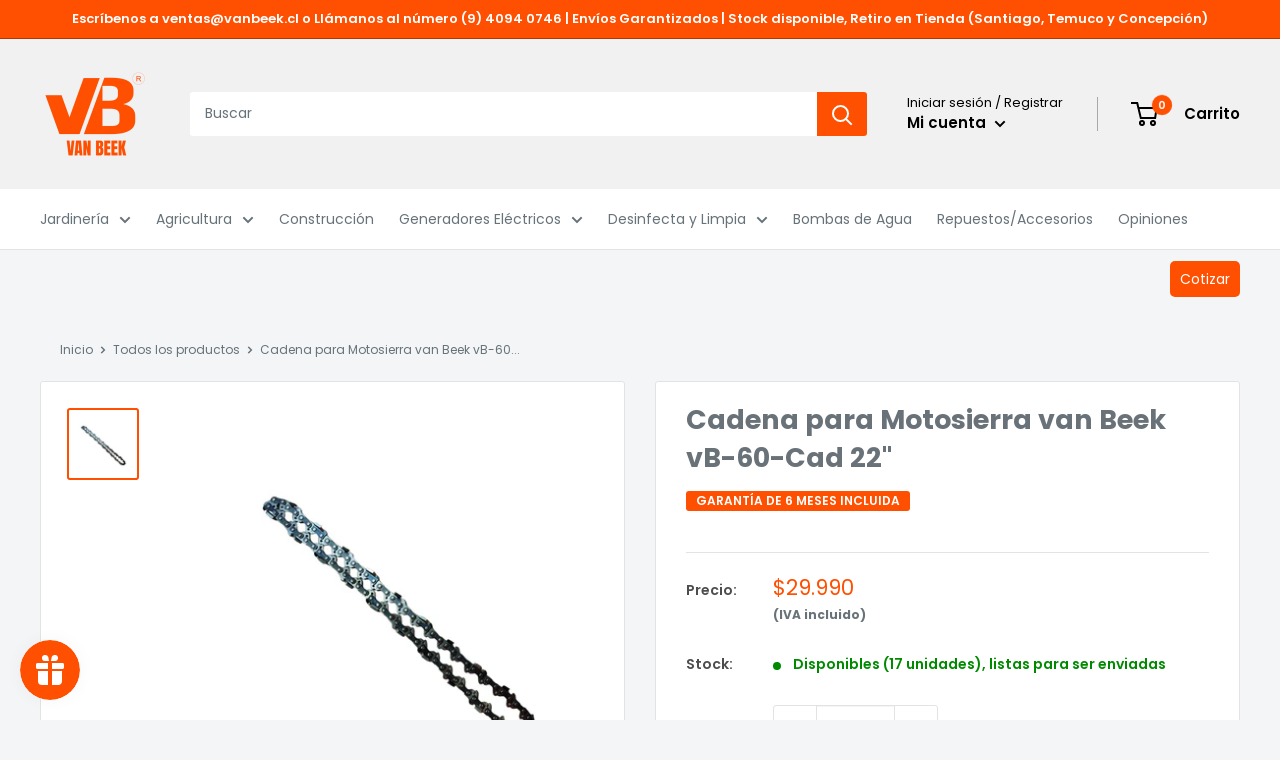

--- FILE ---
content_type: text/json
request_url: https://conf.config-security.com/model
body_size: 82
content:
{"title":"recommendation AI model (keras)","structure":"release_id=0x76:55:3d:56:62:79:59:29:31:5d:70:78:5c:5e:42:39:34:6c:69:57:50:6f:66:2d:5a:2a:55:70:31;keras;qbynagdssf2wm1dek0l0ywmlp7xs5ifkrcztbpha22udl06mvda56m0iuavizdpw1mtq0nou","weights":"../weights/76553d56.h5","biases":"../biases/76553d56.h5"}

--- FILE ---
content_type: text/javascript
request_url: https://cdn-sf.vitals.app/assets/js/bundle-7b4be8b5c6994ff196bf39e43a0d7c40.js
body_size: 115212
content:
var vitals_country_code='US';window.vtlsBuildId='53182';var vitalsLibrary;(()=>{var t={8851:(t,e,n)=>{"use strict";n.d(e,{A:()=>o});var i=n(8578);var r=n.n(i)()(!1);r.push([t.id,".vitals-img{position:relative;float:left;width:100%;height:250px;background-position:50% 50%;background-repeat:no-repeat;background-size:cover;margin:0 0 20px}.vitals-img img{object-fit:contain;height:98%;box-shadow:1px 1px 5px rgba(146,146,146,.2);border-radius:5px}.vt-hidden{display:none}.vt-hide-scale-fade{transition:transform 300ms cubic-bezier(0.075, 0.82, 0.165, 1),opacity 300ms cubic-bezier(0.25, 0.46, 0.45, 0.94);transform:scale(0);opacity:0}#vitals-end-section{max-width:1200px;width:100%;margin:0 auto}.vtl-anl-v2{max-width:0;max-height:0;width:0;height:0;position:absolute}.vitals-loader{border:2px solid rgba(0,0,0,.12);border-left-color:#4c4c4c;animation:loader-spin .7s infinite linear;position:relative;display:inline-block;vertical-align:top;border-radius:50%;width:23px;height:23px;color:rgba(0,0,0,0)}@keyframes loader-spin{0%{transform:rotate(0deg)}100%{transform:rotate(360deg)}}@media only screen and (max-width: 768px){.vitals-img{height:200px}}@media only screen and (max-width: 425px){.vitals-img{height:150px}}.vitals-mobile-header{display:flex;align-items:center;justify-content:space-between;width:100%;padding:5px 20px;height:50px}.vitals-mobile-back{top:0;left:0;z-index:3;background-color:#fff;width:40px;height:40px;display:flex;cursor:pointer;align-items:center}.vitals-mobile-back svg{color:#000;font-size:18px;width:1em;height:1em}.vitals-desktop-back{height:40px;width:40px;cursor:pointer;position:absolute;top:-40px;right:0;z-index:2;line-height:0}.vitals-desktop-back svg{color:#fff;font-size:32px;width:1em;height:1em}@media(min-width: 1024px){.vitals-desktop-back:hover{opacity:.6}}.vitals-slider-prev,.vitals-slider-next{cursor:pointer;-webkit-user-select:none;user-select:none;position:absolute;top:50%;transform:translateY(-50%);text-align:center;line-height:0}@media(min-width: 1024px){.vitals-slider-prev:hover,.vitals-slider-next:hover{opacity:.6}}.vitals-slider-prev svg,.vitals-slider-next svg{color:#fff;font-size:32px;width:1em;height:1em}.vtl-g-not-scrollable{overflow-y:hidden !important}.vtl-g-clickable{cursor:pointer}.vtl-g-hidden{display:none}.vtl-grecaptcha-v3{visibility:hidden}.vtl-proxy-generic-page-content{max-width:1200px;margin:0 auto}@keyframes animateHighlightByUrl{0%{outline-offset:1rem;outline:rgba(0,0,0,0) solid 2px}50%{outline-offset:1rem;outline:#826af9 solid 2px}100%{outline-offset:1rem;outline:rgba(0,0,0,0) solid 2px}}.vtl-highlighted-by-url{animation:animateHighlightByUrl 1.5s linear 2;animation-delay:.5s}",""]);const o=r},7390:(t,e,n)=>{"use strict";n.d(e,{A:()=>o});var i=n(8578);var r=n.n(i)()(!1);r.push([t.id,".Vtl-ShopifyEditorWrapper{position:relative;flex-direction:column}.Vtl-ShopifyEditorWrapper__Overlay{border:2px solid #8b79fd;width:100%;height:100%;position:absolute;left:0;top:0;display:none}.Vtl-ShopifyEditorWrapper__Header{min-height:22px;display:none;flex-direction:row;position:absolute;transform:translateY(-100%);padding:3px 5px;z-index:1;font-size:12px;line-height:16px;color:#fff;background:#8b79fd;border-top-left-radius:4px;border-top-right-radius:4px;font-family:-apple-system,BlinkMacSystemFont,\"San Francisco\",\"Segoe UI\",Roboto,\"Helvetica Neue\",sans-serif;align-items:center}.Vtl-ShopifyEditorWrapper__Info{margin-right:4px;font-size:16px}",""]);const o=r},675:(t,e,n)=>{"use strict";n.d(e,{A:()=>o});var i=n(8578);var r=n.n(i)()(!1);r.push([t.id,".vtls-temporary-container{display:none}",""]);const o=r},8578:t=>{"use strict";t.exports=function(t){var e=[];e.toString=function(){return this.map(function(e){var n=function(t,e){var n=t[1]||'';var i=t[3];if(!i)return n;if(e&&'function'==typeof btoa){var r=(s=i,a=btoa(unescape(encodeURIComponent(JSON.stringify(s)))),c="sourceMappingURL=data:application/json;charset=utf-8;base64,".concat(a),"/*# ".concat(c," */"));var o=i.sources.map(function(t){return"/*# sourceURL=".concat(i.sourceRoot||'').concat(t," */")});return[n].concat(o).concat([r]).join('\n')}var s,a,c;return[n].join('\n')}(e,t);return e[2]?"@media ".concat(e[2]," {").concat(n,"}"):n}).join('')};e.i=function(t,n,i){'string'==typeof t&&(t=[[null,t,'']]);var r={};if(i)for(var o=0;o<this.length;o++){var s=this[o][0];null!=s&&(r[s]=!0)}for(var a=0;a<t.length;a++){var c=[].concat(t[a]);if(!i||!r[c[0]]){n&&(c[2]?c[2]="".concat(n," and ").concat(c[2]):c[2]=n);e.push(c)}}};return e}},6084:t=>{"use strict";var e=Object.getOwnPropertySymbols;var n=Object.prototype.hasOwnProperty;var i=Object.prototype.propertyIsEnumerable;t.exports=function(){try{if(!Object.assign)return!1;var t=new String('abc');t[5]='de';if('5'===Object.getOwnPropertyNames(t)[0])return!1;var e={};for(var n=0;n<10;n++)e['_'+String.fromCharCode(n)]=n;if('0123456789'!==Object.getOwnPropertyNames(e).map(function(t){return e[t]}).join(''))return!1;var i={};'abcdefghijklmnopqrst'.split('').forEach(function(t){i[t]=t});return'abcdefghijklmnopqrst'===Object.keys(Object.assign({},i)).join('')}catch(t){return!1}}()?Object.assign:function(t,r){var o;var s=function(t){if(null==t)throw new TypeError('Object.assign cannot be called with null or undefined');return Object(t)}(t);var a;for(var c=1;c<arguments.length;c++){o=Object(arguments[c]);for(var u in o)n.call(o,u)&&(s[u]=o[u]);if(e){a=e(o);for(var l=0;l<a.length;l++)i.call(o,a[l])&&(s[a[l]]=o[a[l]])}}return s}},5859:(t,e,n)=>{var i=n(5341),r=n(6617);function o(t,e){for(var n in e)t[n]=e[n];return t}function s(t,e){for(var n in t)if("__source"!==n&&!(n in e))return!0;for(var i in e)if("__source"!==i&&t[i]!==e[i])return!0;return!1}function a(t,e){var n=e(),i=r.useState({t:{__:n,u:e}}),o=i[0].t,s=i[1];return r.useLayoutEffect(function(){o.__=n,o.u=e,c(o)&&s({t:o})},[t,n,e]),r.useEffect(function(){return c(o)&&s({t:o}),t(function(){c(o)&&s({t:o})})},[t]),n}function c(t){var e,n,i=t.u,r=t.__;try{var o=i();return!((e=r)===(n=o)&&(0!==e||1/e==1/n)||e!=e&&n!=n)}catch(t){return!0}}function u(t){t()}function l(t){return t}function d(){return[!1,u]}var f=r.useLayoutEffect;function h(t,e){this.props=t,this.context=e}function p(t,e){function n(t){var n=this.props.ref,i=n==t.ref;return!i&&n&&(n.call?n(null):n.current=null),e?!e(this.props,t)||!i:s(this.props,t)}function r(e){return this.shouldComponentUpdate=n,i.createElement(t,e)}return r.displayName="Memo("+(t.displayName||t.name)+")",r.prototype.isReactComponent=!0,r.__f=!0,r}(h.prototype=new i.Component).isPureReactComponent=!0,h.prototype.shouldComponentUpdate=function(t,e){return s(this.props,t)||s(this.state,e)};var v=i.options.__b;i.options.__b=function(t){t.type&&t.type.__f&&t.ref&&(t.props.ref=t.ref,t.ref=null),v&&v(t)};var m="undefined"!=typeof Symbol&&Symbol.for&&Symbol.for("react.forward_ref")||3911;function _(t){function e(e){var n=o({},e);return delete n.ref,t(n,e.ref||null)}return e.$$typeof=m,e.render=e,e.prototype.isReactComponent=e.__f=!0,e.displayName="ForwardRef("+(t.displayName||t.name)+")",e}var y=function(t,e){return null==t?null:i.toChildArray(i.toChildArray(t).map(e))},g={map:y,forEach:y,count:function(t){return t?i.toChildArray(t).length:0},only:function(t){var e=i.toChildArray(t);if(1!==e.length)throw"Children.only";return e[0]},toArray:i.toChildArray},b=i.options.__e;i.options.__e=function(t,e,n,i){if(t.then)for(var r,o=e;o=o.__;)if((r=o.__c)&&r.__c)return null==e.__e&&(e.__e=n.__e,e.__k=n.__k),r.__c(t,e);b(t,e,n,i)};var w=i.options.unmount;function S(t,e,n){return t&&(t.__c&&t.__c.__H&&(t.__c.__H.__.forEach(function(t){"function"==typeof t.__c&&t.__c()}),t.__c.__H=null),null!=(t=o({},t)).__c&&(t.__c.__P===n&&(t.__c.__P=e),t.__c=null),t.__k=t.__k&&t.__k.map(function(t){return S(t,e,n)})),t}function x(t,e,n){return t&&n&&(t.__v=null,t.__k=t.__k&&t.__k.map(function(t){return x(t,e,n)}),t.__c&&t.__c.__P===e&&(t.__e&&n.appendChild(t.__e),t.__c.__e=!0,t.__c.__P=n)),t}function E(){this.__u=0,this.o=null,this.__b=null}function T(t){var e=t.__.__c;return e&&e.__a&&e.__a(t)}function O(t){var e,n,r;function o(o){if(e||(e=t()).then(function(t){n=t.default||t},function(t){r=t}),r)throw r;if(!n)throw e;return i.createElement(n,o)}return o.displayName="Lazy",o.__f=!0,o}function C(){this.i=null,this.l=null}i.options.unmount=function(t){var e=t.__c;e&&e.__R&&e.__R(),e&&32&t.__u&&(t.type=null),w&&w(t)},(E.prototype=new i.Component).__c=function(t,e){var n=e.__c,i=this;null==i.o&&(i.o=[]),i.o.push(n);var r=T(i.__v),o=!1,s=function(){o||(o=!0,n.__R=null,r?r(a):a())};n.__R=s;var a=function(){if(! --i.__u){if(i.state.__a){var t=i.state.__a;i.__v.__k[0]=x(t,t.__c.__P,t.__c.__O)}var e;for(i.setState({__a:i.__b=null});e=i.o.pop();)e.forceUpdate()}};i.__u++||32&e.__u||i.setState({__a:i.__b=i.__v.__k[0]}),t.then(s,s)},E.prototype.componentWillUnmount=function(){this.o=[]},E.prototype.render=function(t,e){if(this.__b){if(this.__v.__k){var n=document.createElement("div"),r=this.__v.__k[0].__c;this.__v.__k[0]=S(this.__b,n,r.__O=r.__P)}this.__b=null}var o=e.__a&&i.createElement(i.Fragment,null,t.fallback);return o&&(o.__u&=-33),[i.createElement(i.Fragment,null,e.__a?null:t.children),o]};var D=function(t,e,n){if(++n[1]===n[0]&&t.l.delete(e),t.props.revealOrder&&("t"!==t.props.revealOrder[0]||!t.l.size))for(n=t.i;n;){for(;n.length>3;)n.pop()();if(n[1]<n[0])break;t.i=n=n[2]}};function A(t){return this.getChildContext=function(){return t.context},t.children}function L(t){var e=this,n=t.p;e.componentWillUnmount=function(){i.render(null,e.h),e.h=null,e.p=null},e.p&&e.p!==n&&e.componentWillUnmount(),e.h||(e.p=n,e.h={nodeType:1,parentNode:n,childNodes:[],contains:function(){return!0},appendChild:function(t){this.childNodes.push(t),e.p.appendChild(t)},insertBefore:function(t,n){this.childNodes.push(t),e.p.insertBefore(t,n)},removeChild:function(t){this.childNodes.splice(this.childNodes.indexOf(t)>>>1,1),e.p.removeChild(t)}}),i.render(i.createElement(A,{context:e.context},t.__v),e.h)}function k(t,e){var n=i.createElement(L,{__v:t,p:e});return n.containerInfo=e,n}(C.prototype=new i.Component).__a=function(t){var e=this,n=T(e.__v),i=e.l.get(t);return i[0]++,function(r){var o=function(){e.props.revealOrder?(i.push(r),D(e,t,i)):r()};n?n(o):o()}},C.prototype.render=function(t){this.i=null,this.l=new Map;var e=i.toChildArray(t.children);t.revealOrder&&"b"===t.revealOrder[0]&&e.reverse();for(var n=e.length;n--;)this.l.set(e[n],this.i=[1,0,this.i]);return t.children},C.prototype.componentDidUpdate=C.prototype.componentDidMount=function(){var t=this;this.l.forEach(function(e,n){D(t,n,e)})};var U="undefined"!=typeof Symbol&&Symbol.for&&Symbol.for("react.element")||60103,M=/^(?:accent|alignment|arabic|baseline|cap|clip(?!PathU)|color|dominant|fill|flood|font|glyph(?!R)|horiz|image(!S)|letter|lighting|marker(?!H|W|U)|overline|paint|pointer|shape|stop|strikethrough|stroke|text(?!L)|transform|underline|unicode|units|v|vector|vert|word|writing|x(?!C))[A-Z]/,P=/^on(Ani|Tra|Tou|BeforeInp|Compo)/,X=/[A-Z0-9]/g,B="undefined"!=typeof document,N=function(t){return("undefined"!=typeof Symbol&&"symbol"==typeof Symbol()?/fil|che|rad/:/fil|che|ra/).test(t)};function I(t,e,n){return null==e.__k&&(e.textContent=""),i.render(t,e),"function"==typeof n&&n(),t?t.__c:null}function H(t,e,n){return i.hydrate(t,e),"function"==typeof n&&n(),t?t.__c:null}i.Component.prototype.isReactComponent={},["componentWillMount","componentWillReceiveProps","componentWillUpdate"].forEach(function(t){Object.defineProperty(i.Component.prototype,t,{configurable:!0,get:function(){return this["V11"+t]},set:function(e){Object.defineProperty(this,t,{configurable:!0,writable:!0,value:e})}})});var R=i.options.event;function j(){}function $(){return this.cancelBubble}function W(){return this.defaultPrevented}i.options.event=function(t){return R&&(t=R(t)),t.persist=j,t.isPropagationStopped=$,t.isDefaultPrevented=W,t.nativeEvent=t};var V,J={enumerable:!1,configurable:!0,get:function(){return this.class}},G=i.options.vnode;i.options.vnode=function(t){"string"==typeof t.type&&function(t){var e=t.props,n=t.type,r={},o=-1===n.indexOf("-");for(var s in e){var a=e[s];if(!("value"===s&&"defaultValue"in e&&null==a||B&&"children"===s&&"noscript"===n||"class"===s||"className"===s)){var c=s.toLowerCase();"defaultValue"===s&&"value"in e&&null==e.value?s="value":"download"===s&&!0===a?a="":"translate"===c&&"no"===a?a=!1:"o"===c[0]&&"n"===c[1]?"ondoubleclick"===c?s="ondblclick":"onchange"!==c||"input"!==n&&"textarea"!==n||N(e.type)?"onfocus"===c?s="onfocusin":"onblur"===c?s="onfocusout":P.test(s)&&(s=c):c=s="oninput":o&&M.test(s)?s=s.replace(X,"-$&").toLowerCase():null===a&&(a=void 0),"oninput"===c&&r[s=c]&&(s="oninputCapture"),r[s]=a}}"select"==n&&r.multiple&&Array.isArray(r.value)&&(r.value=i.toChildArray(e.children).forEach(function(t){t.props.selected=-1!=r.value.indexOf(t.props.value)})),"select"==n&&null!=r.defaultValue&&(r.value=i.toChildArray(e.children).forEach(function(t){t.props.selected=r.multiple?-1!=r.defaultValue.indexOf(t.props.value):r.defaultValue==t.props.value})),e.class&&!e.className?(r.class=e.class,Object.defineProperty(r,"className",J)):(e.className&&!e.class||e.class&&e.className)&&(r.class=r.className=e.className),t.props=r}(t),t.$$typeof=U,G&&G(t)};var Q=i.options.__r;i.options.__r=function(t){Q&&Q(t),V=t.__c};var F=i.options.diffed;i.options.diffed=function(t){F&&F(t);var e=t.props,n=t.__e;null!=n&&"textarea"===t.type&&"value"in e&&e.value!==n.value&&(n.value=null==e.value?"":e.value),V=null};var Y={ReactCurrentDispatcher:{current:{readContext:function(t){return V.__n[t.__c].props.value},useCallback:r.useCallback,useContext:r.useContext,useDebugValue:r.useDebugValue,useDeferredValue:l,useEffect:r.useEffect,useId:r.useId,useImperativeHandle:r.useImperativeHandle,useInsertionEffect:f,useLayoutEffect:r.useLayoutEffect,useMemo:r.useMemo,useReducer:r.useReducer,useRef:r.useRef,useState:r.useState,useSyncExternalStore:a,useTransition:d}}};function q(t){return i.createElement.bind(null,t)}function z(t){return!!t&&t.$$typeof===U}function K(t){return z(t)&&t.type===i.Fragment}function Z(t){return!!t&&!!t.displayName&&("string"==typeof t.displayName||t.displayName instanceof String)&&t.displayName.startsWith("Memo(")}function tt(t){return z(t)?i.cloneElement.apply(null,arguments):t}function et(t){return!!t.__k&&(i.render(null,t),!0)}function nt(t){return t&&(t.base||1===t.nodeType&&t)||null}var it=function(t,e){return t(e)},rt=function(t,e){return t(e)},ot=i.Fragment,st=z,at={useState:r.useState,useId:r.useId,useReducer:r.useReducer,useEffect:r.useEffect,useLayoutEffect:r.useLayoutEffect,useInsertionEffect:f,useTransition:d,useDeferredValue:l,useSyncExternalStore:a,startTransition:u,useRef:r.useRef,useImperativeHandle:r.useImperativeHandle,useMemo:r.useMemo,useCallback:r.useCallback,useContext:r.useContext,useDebugValue:r.useDebugValue,version:"18.3.1",Children:g,render:I,hydrate:H,unmountComponentAtNode:et,createPortal:k,createElement:i.createElement,createContext:i.createContext,createFactory:q,cloneElement:tt,createRef:i.createRef,Fragment:i.Fragment,isValidElement:z,isElement:st,isFragment:K,isMemo:Z,findDOMNode:nt,Component:i.Component,PureComponent:h,memo:p,forwardRef:_,flushSync:rt,unstable_batchedUpdates:it,StrictMode:ot,Suspense:E,SuspenseList:C,lazy:O,__SECRET_INTERNALS_DO_NOT_USE_OR_YOU_WILL_BE_FIRED:Y};Object.defineProperty(e,"Component",{enumerable:!0,get:function(){return i.Component}}),Object.defineProperty(e,"Fragment",{enumerable:!0,get:function(){return i.Fragment}}),Object.defineProperty(e,"createContext",{enumerable:!0,get:function(){return i.createContext}}),Object.defineProperty(e,"createElement",{enumerable:!0,get:function(){return i.createElement}}),Object.defineProperty(e,"createRef",{enumerable:!0,get:function(){return i.createRef}}),e.Children=g,e.PureComponent=h,e.StrictMode=ot,e.Suspense=E,e.SuspenseList=C,e.__SECRET_INTERNALS_DO_NOT_USE_OR_YOU_WILL_BE_FIRED=Y,e.cloneElement=tt,e.createFactory=q,e.createPortal=k,e.default=at,e.findDOMNode=nt,e.flushSync=rt,e.forwardRef=_,e.hydrate=H,e.isElement=st,e.isFragment=K,e.isMemo=Z,e.isValidElement=z,e.lazy=O,e.memo=p,e.render=I,e.startTransition=u,e.unmountComponentAtNode=et,e.unstable_batchedUpdates=it,e.useDeferredValue=l,e.useInsertionEffect=f,e.useSyncExternalStore=a,e.useTransition=d,e.version="18.3.1",Object.keys(r).forEach(function(t){"default"===t||e.hasOwnProperty(t)||Object.defineProperty(e,t,{enumerable:!0,get:function(){return r[t]}})})},5341:(t,e,n)=>{"use strict";n.r(e);n.d(e,{Component:()=>O,Fragment:()=>T,cloneElement:()=>F,createContext:()=>Y,createElement:()=>S,createRef:()=>E,h:()=>S,hydrate:()=>Q,isValidElement:()=>s,options:()=>r,render:()=>G,toChildArray:()=>P});var i,r,o,s,a,c,u,l,d,f,h,p,v,m={},_=[],y=/acit|ex(?:s|g|n|p|$)|rph|grid|ows|mnc|ntw|ine[ch]|zoo|^ord|itera/i,g=Array.isArray;function b(t,e){for(var n in e)t[n]=e[n];return t}function w(t){t&&t.parentNode&&t.parentNode.removeChild(t)}function S(t,e,n){var r,o,s,a={};for(s in e)"key"==s?r=e[s]:"ref"==s?o=e[s]:a[s]=e[s];if(arguments.length>2&&(a.children=arguments.length>3?i.call(arguments,2):n),"function"==typeof t&&null!=t.defaultProps)for(s in t.defaultProps)void 0===a[s]&&(a[s]=t.defaultProps[s]);return x(t,a,r,o,null)}function x(t,e,n,i,s){var a={type:t,props:e,key:n,ref:i,__k:null,__:null,__b:0,__e:null,__c:null,constructor:void 0,__v:null==s?++o:s,__i:-1,__u:0};return null==s&&null!=r.vnode&&r.vnode(a),a}function E(){return{current:null}}function T(t){return t.children}function O(t,e){this.props=t,this.context=e}function C(t,e){if(null==e)return t.__?C(t.__,t.__i+1):null;for(var n;e<t.__k.length;e++)if(null!=(n=t.__k[e])&&null!=n.__e)return n.__e;return"function"==typeof t.type?C(t):null}function D(t){var e,n;if(null!=(t=t.__)&&null!=t.__c){for(t.__e=t.__c.base=null,e=0;e<t.__k.length;e++)if(null!=(n=t.__k[e])&&null!=n.__e){t.__e=t.__c.base=n.__e;break}return D(t)}}function A(t){(!t.__d&&(t.__d=!0)&&a.push(t)&&!L.__r++||c!==r.debounceRendering)&&((c=r.debounceRendering)||u)(L)}function L(){for(var t,e,n,i,o,s,c,u=1;a.length;)a.length>u&&a.sort(l),t=a.shift(),u=a.length,t.__d&&(n=void 0,o=(i=(e=t).__v).__e,s=[],c=[],e.__P&&((n=b({},i)).__v=i.__v+1,r.vnode&&r.vnode(n),H(e.__P,n,i,e.__n,e.__P.namespaceURI,32&i.__u?[o]:null,s,null==o?C(i):o,!!(32&i.__u),c),n.__v=i.__v,n.__.__k[n.__i]=n,R(s,n,c),n.__e!=o&&D(n)));L.__r=0}function k(t,e,n,i,r,o,s,a,c,u,l){var d,f,h,p,v,y,g=i&&i.__k||_,b=e.length;for(c=U(n,e,g,c,b),d=0;d<b;d++)null!=(h=n.__k[d])&&(f=-1===h.__i?m:g[h.__i]||m,h.__i=d,y=H(t,h,f,r,o,s,a,c,u,l),p=h.__e,h.ref&&f.ref!=h.ref&&(f.ref&&W(f.ref,null,h),l.push(h.ref,h.__c||p,h)),null==v&&null!=p&&(v=p),4&h.__u||f.__k===h.__k?c=M(h,c,t):"function"==typeof h.type&&void 0!==y?c=y:p&&(c=p.nextSibling),h.__u&=-7);return n.__e=v,c}function U(t,e,n,i,r){var o,s,a,c,u,l=n.length,d=l,f=0;for(t.__k=new Array(r),o=0;o<r;o++)null!=(s=e[o])&&"boolean"!=typeof s&&"function"!=typeof s?(c=o+f,(s=t.__k[o]="string"==typeof s||"number"==typeof s||"bigint"==typeof s||s.constructor==String?x(null,s,null,null,null):g(s)?x(T,{children:s},null,null,null):void 0===s.constructor&&s.__b>0?x(s.type,s.props,s.key,s.ref?s.ref:null,s.__v):s).__=t,s.__b=t.__b+1,a=null,-1!==(u=s.__i=X(s,n,c,d))&&(d--,(a=n[u])&&(a.__u|=2)),null==a||null===a.__v?(-1==u&&(r>l?f--:r<l&&f++),"function"!=typeof s.type&&(s.__u|=4)):u!=c&&(u==c-1?f--:u==c+1?f++:(u>c?f--:f++,s.__u|=4))):t.__k[o]=null;if(d)for(o=0;o<l;o++)null!=(a=n[o])&&!(2&a.__u)&&(a.__e==i&&(i=C(a)),V(a,a));return i}function M(t,e,n){var i,r;if("function"==typeof t.type){for(i=t.__k,r=0;i&&r<i.length;r++)i[r]&&(i[r].__=t,e=M(i[r],e,n));return e}t.__e!=e&&(e&&t.type&&!n.contains(e)&&(e=C(t)),n.insertBefore(t.__e,e||null),e=t.__e);do{e=e&&e.nextSibling}while(null!=e&&8==e.nodeType);return e}function P(t,e){return e=e||[],null==t||"boolean"==typeof t||(g(t)?t.some(function(t){P(t,e)}):e.push(t)),e}function X(t,e,n,i){var r,o,s=t.key,a=t.type,c=e[n];if(null===c&&null==t.key||c&&s==c.key&&a===c.type&&!(2&c.__u))return n;if(i>(null==c||2&c.__u?0:1))for(r=n-1,o=n+1;r>=0||o<e.length;){if(r>=0){if((c=e[r])&&!(2&c.__u)&&s==c.key&&a===c.type)return r;r--}if(o<e.length){if((c=e[o])&&!(2&c.__u)&&s==c.key&&a===c.type)return o;o++}}return-1}function B(t,e,n){"-"==e[0]?t.setProperty(e,null==n?"":n):t[e]=null==n?"":"number"!=typeof n||y.test(e)?n:n+"px"}function N(t,e,n,i,r){var o;t:if("style"==e)if("string"==typeof n)t.style.cssText=n;else{if("string"==typeof i&&(t.style.cssText=i=""),i)for(e in i)n&&e in n||B(t.style,e,"");if(n)for(e in n)i&&n[e]===i[e]||B(t.style,e,n[e])}else if("o"==e[0]&&"n"==e[1])o=e!=(e=e.replace(d,"$1")),e=e.toLowerCase()in t||"onFocusOut"==e||"onFocusIn"==e?e.toLowerCase().slice(2):e.slice(2),t.l||(t.l={}),t.l[e+o]=n,n?i?n.t=i.t:(n.t=f,t.addEventListener(e,o?p:h,o)):t.removeEventListener(e,o?p:h,o);else{if("http://www.w3.org/2000/svg"==r)e=e.replace(/xlink(H|:h)/,"h").replace(/sName$/,"s");else if("width"!=e&&"height"!=e&&"href"!=e&&"list"!=e&&"form"!=e&&"tabIndex"!=e&&"download"!=e&&"rowSpan"!=e&&"colSpan"!=e&&"role"!=e&&"popover"!=e&&e in t)try{t[e]=null==n?"":n;break t}catch(t){}"function"==typeof n||(null==n||!1===n&&"-"!=e[4]?t.removeAttribute(e):t.setAttribute(e,"popover"==e&&1==n?"":n))}}function I(t){return function(e){if(this.l){var n=this.l[e.type+t];if(null==e.u)e.u=f++;else if(e.u<n.t)return;return n(r.event?r.event(e):e)}}}function H(t,e,n,i,o,s,a,c,u,l){var d,f,h,p,v,m,_,y,S,x,E,C,D,A,L,U,M,P=e.type;if(void 0!==e.constructor)return null;128&n.__u&&(u=!!(32&n.__u),s=[c=e.__e=n.__e]),(d=r.__b)&&d(e);t:if("function"==typeof P)try{if(y=e.props,S="prototype"in P&&P.prototype.render,x=(d=P.contextType)&&i[d.__c],E=d?x?x.props.value:d.__:i,n.__c?_=(f=e.__c=n.__c).__=f.__E:(S?e.__c=f=new P(y,E):(e.__c=f=new O(y,E),f.constructor=P,f.render=J),x&&x.sub(f),f.props=y,f.state||(f.state={}),f.context=E,f.__n=i,h=f.__d=!0,f.__h=[],f._sb=[]),S&&null==f.__s&&(f.__s=f.state),S&&null!=P.getDerivedStateFromProps&&(f.__s==f.state&&(f.__s=b({},f.__s)),b(f.__s,P.getDerivedStateFromProps(y,f.__s))),p=f.props,v=f.state,f.__v=e,h)S&&null==P.getDerivedStateFromProps&&null!=f.componentWillMount&&f.componentWillMount(),S&&null!=f.componentDidMount&&f.__h.push(f.componentDidMount);else{if(S&&null==P.getDerivedStateFromProps&&y!==p&&null!=f.componentWillReceiveProps&&f.componentWillReceiveProps(y,E),!f.__e&&(null!=f.shouldComponentUpdate&&!1===f.shouldComponentUpdate(y,f.__s,E)||e.__v==n.__v)){for(e.__v!=n.__v&&(f.props=y,f.state=f.__s,f.__d=!1),e.__e=n.__e,e.__k=n.__k,e.__k.some(function(t){t&&(t.__=e)}),C=0;C<f._sb.length;C++)f.__h.push(f._sb[C]);f._sb=[],f.__h.length&&a.push(f);break t}null!=f.componentWillUpdate&&f.componentWillUpdate(y,f.__s,E),S&&null!=f.componentDidUpdate&&f.__h.push(function(){f.componentDidUpdate(p,v,m)})}if(f.context=E,f.props=y,f.__P=t,f.__e=!1,D=r.__r,A=0,S){for(f.state=f.__s,f.__d=!1,D&&D(e),d=f.render(f.props,f.state,f.context),L=0;L<f._sb.length;L++)f.__h.push(f._sb[L]);f._sb=[]}else do{f.__d=!1,D&&D(e),d=f.render(f.props,f.state,f.context),f.state=f.__s}while(f.__d&&++A<25);f.state=f.__s,null!=f.getChildContext&&(i=b(b({},i),f.getChildContext())),S&&!h&&null!=f.getSnapshotBeforeUpdate&&(m=f.getSnapshotBeforeUpdate(p,v)),U=d,null!=d&&d.type===T&&null==d.key&&(U=j(d.props.children)),c=k(t,g(U)?U:[U],e,n,i,o,s,a,c,u,l),f.base=e.__e,e.__u&=-161,f.__h.length&&a.push(f),_&&(f.__E=f.__=null)}catch(t){if(e.__v=null,u||null!=s)if(t.then){for(e.__u|=u?160:128;c&&8==c.nodeType&&c.nextSibling;)c=c.nextSibling;s[s.indexOf(c)]=null,e.__e=c}else for(M=s.length;M--;)w(s[M]);else e.__e=n.__e,e.__k=n.__k;r.__e(t,e,n)}else null==s&&e.__v==n.__v?(e.__k=n.__k,e.__e=n.__e):c=e.__e=$(n.__e,e,n,i,o,s,a,u,l);return(d=r.diffed)&&d(e),128&e.__u?void 0:c}function R(t,e,n){for(var i=0;i<n.length;i++)W(n[i],n[++i],n[++i]);r.__c&&r.__c(e,t),t.some(function(e){try{t=e.__h,e.__h=[],t.some(function(t){t.call(e)})}catch(t){r.__e(t,e.__v)}})}function j(t){return"object"!=typeof t||null==t?t:g(t)?t.map(j):b({},t)}function $(t,e,n,o,s,a,c,u,l){var d,f,h,p,v,_,y,b=n.props,S=e.props,x=e.type;if("svg"==x?s="http://www.w3.org/2000/svg":"math"==x?s="http://www.w3.org/1998/Math/MathML":s||(s="http://www.w3.org/1999/xhtml"),null!=a)for(d=0;d<a.length;d++)if((v=a[d])&&"setAttribute"in v==!!x&&(x?v.localName==x:3==v.nodeType)){t=v,a[d]=null;break}if(null==t){if(null==x)return document.createTextNode(S);t=document.createElementNS(s,x,S.is&&S),u&&(r.__m&&r.__m(e,a),u=!1),a=null}if(null===x)b===S||u&&t.data===S||(t.data=S);else{if(a=a&&i.call(t.childNodes),b=n.props||m,!u&&null!=a)for(b={},d=0;d<t.attributes.length;d++)b[(v=t.attributes[d]).name]=v.value;for(d in b)if(v=b[d],"children"==d);else if("dangerouslySetInnerHTML"==d)h=v;else if(!(d in S)){if("value"==d&&"defaultValue"in S||"checked"==d&&"defaultChecked"in S)continue;N(t,d,null,v,s)}for(d in S)v=S[d],"children"==d?p=v:"dangerouslySetInnerHTML"==d?f=v:"value"==d?_=v:"checked"==d?y=v:u&&"function"!=typeof v||b[d]===v||N(t,d,v,b[d],s);if(f)u||h&&(f.__html===h.__html||f.__html===t.innerHTML)||(t.innerHTML=f.__html),e.__k=[];else if(h&&(t.innerHTML=""),k("template"===e.type?t.content:t,g(p)?p:[p],e,n,o,"foreignObject"==x?"http://www.w3.org/1999/xhtml":s,a,c,a?a[0]:n.__k&&C(n,0),u,l),null!=a)for(d=a.length;d--;)w(a[d]);u||(d="value","progress"==x&&null==_?t.removeAttribute("value"):void 0!==_&&(_!==t[d]||"progress"==x&&!_||"option"==x&&_!==b[d])&&N(t,d,_,b[d],s),d="checked",void 0!==y&&y!==t[d]&&N(t,d,y,b[d],s))}return t}function W(t,e,n){try{if("function"==typeof t){var i="function"==typeof t.__u;i&&t.__u(),i&&null==e||(t.__u=t(e))}else t.current=e}catch(t){r.__e(t,n)}}function V(t,e,n){var i,o;if(r.unmount&&r.unmount(t),(i=t.ref)&&(i.current&&i.current!==t.__e||W(i,null,e)),null!=(i=t.__c)){if(i.componentWillUnmount)try{i.componentWillUnmount()}catch(t){r.__e(t,e)}i.base=i.__P=null}if(i=t.__k)for(o=0;o<i.length;o++)i[o]&&V(i[o],e,n||"function"!=typeof t.type);n||w(t.__e),t.__c=t.__=t.__e=void 0}function J(t,e,n){return this.constructor(t,n)}function G(t,e,n){var o,s,a,c;e==document&&(e=document.documentElement),r.__&&r.__(t,e),s=(o="function"==typeof n)?null:n&&n.__k||e.__k,a=[],c=[],H(e,t=(!o&&n||e).__k=S(T,null,[t]),s||m,m,e.namespaceURI,!o&&n?[n]:s?null:e.firstChild?i.call(e.childNodes):null,a,!o&&n?n:s?s.__e:e.firstChild,o,c),R(a,t,c)}function Q(t,e){G(t,e,Q)}function F(t,e,n){var r,o,s,a,c=b({},t.props);for(s in t.type&&t.type.defaultProps&&(a=t.type.defaultProps),e)"key"==s?r=e[s]:"ref"==s?o=e[s]:c[s]=void 0===e[s]&&void 0!==a?a[s]:e[s];return arguments.length>2&&(c.children=arguments.length>3?i.call(arguments,2):n),x(t.type,c,r||t.key,o||t.ref,null)}function Y(t){function e(t){var n,i;return this.getChildContext||(n=new Set,(i={})[e.__c]=this,this.getChildContext=function(){return i},this.componentWillUnmount=function(){n=null},this.shouldComponentUpdate=function(t){this.props.value!==t.value&&n.forEach(function(t){t.__e=!0,A(t)})},this.sub=function(t){n.add(t);var e=t.componentWillUnmount;t.componentWillUnmount=function(){n&&n.delete(t),e&&e.call(t)}}),t.children}return e.__c="__cC"+v++,e.__=t,e.Provider=e.__l=(e.Consumer=function(t,e){return t.children(e)}).contextType=e,e}i=_.slice,r={__e:function(t,e,n,i){for(var r,o,s;e=e.__;)if((r=e.__c)&&!r.__)try{if((o=r.constructor)&&null!=o.getDerivedStateFromError&&(r.setState(o.getDerivedStateFromError(t)),s=r.__d),null!=r.componentDidCatch&&(r.componentDidCatch(t,i||{}),s=r.__d),s)return r.__E=r}catch(e){t=e}throw t}},o=0,s=function(t){return null!=t&&null==t.constructor},O.prototype.setState=function(t,e){var n;n=null!=this.__s&&this.__s!==this.state?this.__s:this.__s=b({},this.state),"function"==typeof t&&(t=t(b({},n),this.props)),t&&b(n,t),null!=t&&this.__v&&(e&&this._sb.push(e),A(this))},O.prototype.forceUpdate=function(t){this.__v&&(this.__e=!0,t&&this.__h.push(t),A(this))},O.prototype.render=T,a=[],u="function"==typeof Promise?Promise.prototype.then.bind(Promise.resolve()):setTimeout,l=function(t,e){return t.__v.__b-e.__v.__b},L.__r=0,d=/(PointerCapture)$|Capture$/i,f=0,h=I(!1),p=I(!0),v=0},6617:(t,e,n)=>{"use strict";n.r(e);n.d(e,{useCallback:()=>T,useContext:()=>O,useDebugValue:()=>C,useEffect:()=>b,useErrorBoundary:()=>D,useId:()=>A,useImperativeHandle:()=>x,useLayoutEffect:()=>w,useMemo:()=>E,useReducer:()=>g,useRef:()=>S,useState:()=>y});var i=n(5341);var r,o,s,a,c=0,u=[],l=i.options,d=l.__b,f=l.__r,h=l.diffed,p=l.__c,v=l.unmount,m=l.__;function _(t,e){l.__h&&l.__h(o,t,c||e),c=0;var n=o.__H||(o.__H={__:[],__h:[]});return t>=n.__.length&&n.__.push({}),n.__[t]}function y(t){return c=1,g(B,t)}function g(t,e,n){var i=_(r++,2);if(i.t=t,!i.__c&&(i.__=[n?n(e):B(void 0,e),function(t){var e=i.__N?i.__N[0]:i.__[0],n=i.t(e,t);e!==n&&(i.__N=[n,i.__[1]],i.__c.setState({}))}],i.__c=o,!o.__f)){var s=function(t,e,n){if(!i.__c.__H)return!0;var r=i.__c.__H.__.filter(function(t){return!!t.__c});if(r.every(function(t){return!t.__N}))return!a||a.call(this,t,e,n);var o=i.__c.props!==t;return r.forEach(function(t){if(t.__N){var e=t.__[0];t.__=t.__N,t.__N=void 0,e!==t.__[0]&&(o=!0)}}),a&&a.call(this,t,e,n)||o};o.__f=!0;var a=o.shouldComponentUpdate,c=o.componentWillUpdate;o.componentWillUpdate=function(t,e,n){if(this.__e){var i=a;a=void 0,s(t,e,n),a=i}c&&c.call(this,t,e,n)},o.shouldComponentUpdate=s}return i.__N||i.__}function b(t,e){var n=_(r++,3);!l.__s&&X(n.__H,e)&&(n.__=t,n.u=e,o.__H.__h.push(n))}function w(t,e){var n=_(r++,4);!l.__s&&X(n.__H,e)&&(n.__=t,n.u=e,o.__h.push(n))}function S(t){return c=5,E(function(){return{current:t}},[])}function x(t,e,n){c=6,w(function(){if("function"==typeof t){var n=t(e());return function(){t(null),n&&"function"==typeof n&&n()}}if(t)return t.current=e(),function(){return t.current=null}},null==n?n:n.concat(t))}function E(t,e){var n=_(r++,7);return X(n.__H,e)&&(n.__=t(),n.__H=e,n.__h=t),n.__}function T(t,e){return c=8,E(function(){return t},e)}function O(t){var e=o.context[t.__c],n=_(r++,9);return n.c=t,e?(null==n.__&&(n.__=!0,e.sub(o)),e.props.value):t.__}function C(t,e){l.useDebugValue&&l.useDebugValue(e?e(t):t)}function D(t){var e=_(r++,10),n=y();return e.__=t,o.componentDidCatch||(o.componentDidCatch=function(t,i){e.__&&e.__(t,i),n[1](t)}),[n[0],function(){n[1](void 0)}]}function A(){var t=_(r++,11);if(!t.__){for(var e=o.__v;null!==e&&!e.__m&&null!==e.__;)e=e.__;var n=e.__m||(e.__m=[0,0]);t.__="P"+n[0]+"-"+n[1]++}return t.__}function L(){for(var t;t=u.shift();)if(t.__P&&t.__H)try{t.__H.__h.forEach(M),t.__H.__h.forEach(P),t.__H.__h=[]}catch(e){t.__H.__h=[],l.__e(e,t.__v)}}l.__b=function(t){o=null,d&&d(t)},l.__=function(t,e){t&&e.__k&&e.__k.__m&&(t.__m=e.__k.__m),m&&m(t,e)},l.__r=function(t){f&&f(t),r=0;var e=(o=t.__c).__H;e&&(s===o?(e.__h=[],o.__h=[],e.__.forEach(function(t){t.__N&&(t.__=t.__N),t.u=t.__N=void 0})):(e.__h.forEach(M),e.__h.forEach(P),e.__h=[],r=0)),s=o},l.diffed=function(t){h&&h(t);var e=t.__c;e&&e.__H&&(e.__H.__h.length&&(1!==u.push(e)&&a===l.requestAnimationFrame||((a=l.requestAnimationFrame)||U)(L)),e.__H.__.forEach(function(t){t.u&&(t.__H=t.u),t.u=void 0})),s=o=null},l.__c=function(t,e){e.some(function(t){try{t.__h.forEach(M),t.__h=t.__h.filter(function(t){return!t.__||P(t)})}catch(n){e.some(function(t){t.__h&&(t.__h=[])}),e=[],l.__e(n,t.__v)}}),p&&p(t,e)},l.unmount=function(t){v&&v(t);var e,n=t.__c;n&&n.__H&&(n.__H.__.forEach(function(t){try{M(t)}catch(t){e=t}}),n.__H=void 0,e&&l.__e(e,n.__v))};var k="function"==typeof requestAnimationFrame;function U(t){var e,n=function(){clearTimeout(i),k&&cancelAnimationFrame(e),setTimeout(t)},i=setTimeout(n,100);k&&(e=requestAnimationFrame(n))}function M(t){var e=o,n=t.__c;"function"==typeof n&&(t.__c=void 0,n()),o=e}function P(t){var e=o;t.__c=t.__(),o=e}function X(t,e){return!t||t.length!==e.length||e.some(function(e,n){return e!==t[n]})}function B(t,e){return"function"==typeof e?e(t):e}},8262:(t,e,n)=>{var i=n(6084);function r(t){var e=typeof t;return'function'===e||'object'===e&&!!t}function o(t){return'string'==typeof t}function s(t){return t.split(/\s+/g).filter(function(t){return 0!==t.length})}function a(t){return o(t)&&''!==t?s(t):t&&t.length?t.reduce(function(t,e){return e?t.concat(s(e)):t},[]):r(t)?(e=t,Object.keys(e).reduce(function(t,n){var i=e[n];'function'==typeof i&&(i=i());return i?t.concat(s(n)):t},[])):[];var e}function c(t){return function(e){o(e)&&(e={name:e});var n=(e=i({prefix:'',modifierDelimiter:'--',outputIsString:!1},t,e)).prefix+e.name;var s=e.modifierDelimiter;var c=e.outputIsString;return function(t,e,i){var o;if(r(t)){o=t.element;e=t.modifiers||t.modifier;i=t.extra}else o=t;var u=o?n+'__'+o:n;var l=[u].concat(a(e).map(function(t){return u+s+t})).concat(a(i)).join(' ').trim();return c?l:{className:l}}}}var u=c({});u.withDefaults=c;t.exports=u},9661:(t,e,n)=>{"use strict";n.d(e,{X:()=>i});class i{constructor(t){this.W30=t||{}}L55(t){for(const e in t)t.hasOwnProperty(e)&&this.W30&&this.W30.hasOwnProperty(e)&&(this.W30[e]=t[e]);this.q61(this.W30)}W31(){}V12(){return''}L56(t){this.R85=t}q61(t){this.R85&&this.R85.forEach(e=>null==e?void 0:e.L55(t))}}},7204:(t,e,n)=>{"use strict";n.d(e,{Z:()=>s,p:()=>a});var i=n(5541);var r=n(1683);var o=n(5731);function s(t=0){const e=new Promise(e=>{setTimeout(e,t)});const n=e.then.bind(e);const s=t=>{try{return t()}catch(e){i.aU.o79(e,new i.fz(r.Ui,{msg:(0,o.X5)(e),fn:String(t),stk:(0,o.yf)(e)},(0,o.yf)(e)))}};e.then=(t,e)=>n(t&&s.bind(null,t),e&&s.bind(null,e));return e}function a(t,e){return t.reduce((t,n,i)=>e?t+e(n,i):t+String(n),'')}},3906:(t,e,n)=>{"use strict";n.d(e,{z:()=>i});class i extends Error{constructor(t,e){super(`Failed loading chunk: ${t instanceof Error?t.message:t}; ${e}`);this.prevError=t;Object.setPrototypeOf(this,i.prototype)}}},2221:(t,e,n)=>{"use strict";n.d(e,{a:()=>o});var i=n(1076);var r=n(3906);class o{constructor(t){this.options=t;this.T60=0}X48(){return(0,i.sH)(this,void 0,void 0,function*(){this.q62||(this.q62=this.I80());return this.q62})}I80(){return(0,i.sH)(this,void 0,void 0,function*(){const t=yield this.S1();return this.G43(t)})}S1(){return(0,i.sH)(this,void 0,void 0,function*(){this.y37||(this.y37=this.A85());return this.y37})}A85(){return(0,i.sH)(this,void 0,void 0,function*(){try{return yield this.options.Q6()}catch(t){this.T60+=1;if(this.T60>5)throw new r.z(t,this.options.id);yield new Promise(t=>{setTimeout(()=>{t(void 0)},200)});return this.A85()}})}}},8196:(t,e,n)=>{"use strict";n.d(e,{U:()=>s,m:()=>o});var i=n(1076);var r=n(2221);var o;!function(t){t.W32="class";t.S2="function"}(o||(o={}));class s extends r.a{constructor(t){super(t);this.options=t}y38(){return(0,i.sH)(this,void 0,void 0,function*(){this.options.I81&&(yield Promise.all(Array.from(this.options.I81).map(t=>(0,i.sH)(this,[t],void 0,function*({getLoader:t}){var e;yield null===(e=t())||void 0===e?void 0:e.X48()}))))})}I80(){const t=Object.create(null,{I80:{get:()=>super.I80}});return(0,i.sH)(this,void 0,void 0,function*(){yield this.y38();return t.I80.call(this)})}G43(t){return this.options.X49===o.W32?new t:t()}}},8933:(t,e,n)=>{"use strict";n.d(e,{J:()=>l});var i=n(6636);var r=n(2913);var o=n(5172);var s=n.n(o);var a=n(1267);var c=n(7390);const u=(0,i.s)('ShopifyEditorWrapper');function l(t){r.h.V13('vtl-createShopifyWidgetWrapper',c.A.toString());const e=s()(`<div class="${u()}"/>`);const n=s()(`<div class="${u('Content')}"/>`);const i=s()(`\n\t\t<div class="${u('Overlay')}" />\n\t`);const{appName:o}=(0,a.rQ)();const l=s()(`\n\t\t<div class="${u('Header')}">\n\t\t\tApp automatically added with ${o}. To change position, add it to a new Section/Block using left panel.\n\t\t</div>`);e.on('mouseenter',()=>{var t;if(null===(t=window.Shopify)||void 0===t?void 0:t.inspectMode){i.css('display','flex');l.css('display','flex')}});e.on('mouseleave',()=>{i.css('display','none');l.css('display','none')});e.prepend(l);e.prepend(i);e.append(n);t.replaceWith(e);n.append(t)}},235:(t,e,n)=>{"use strict";n.d(e,{Rb:()=>o,TG:()=>r,VT:()=>i,p2:()=>s});const i={AF:'AFN',AL:'ALL',AQ:'USD',DZ:'DZD',AS:'USD',AD:'EUR',AO:'AOA',AG:'XCD',AZ:'AZN',AR:'ARS',AU:'AUD',AT:'EUR',BS:'BSD',BH:'BHD',BD:'BDT',AM:'AMD',BB:'BBD',BE:'EUR',BM:'BMD',BT:'BTN',BO:'BOB',BA:'BAM',BW:'BWP',BV:'NOK',BR:'BRL',BZ:'BZD',IO:'USD',SB:'SBD',VG:'USD',BN:'BND',BG:'BGN',MM:'MMK',BI:'BIF',BY:'BYN',KH:'KHR',CM:'XAF',CA:'CAD',CV:'CVE',KY:'KYD',CF:'XAF',LK:'LKR',TD:'XAF',CL:'CLP',CN:'CNY',TW:'TWD',CX:'AUD',CC:'AUD',CO:'COP',KM:'KMF',YT:'EUR',CG:'XAF',CD:'CDF',CK:'NZD',CR:'CRC',HR:'EUR',CU:'CUP',CY:'EUR',CZ:'CZK',BJ:'XOF',DK:'DKK',DM:'XCD',DO:'DOP',EC:'USD',SV:'SVC',GQ:'XAF',ET:'ETB',ER:'ERN',EE:'EUR',FO:'DKK',FK:'FKP',GS:'GBP',FJ:'FJD',FI:'EUR',AX:'EUR',FR:'EUR',GF:'EUR',PF:'XPF',TF:'EUR',DJ:'DJF',GA:'XAF',GE:'GEL',GM:'GMD',PS:'ILS',DE:'EUR',GH:'GHS',GI:'GIP',KI:'AUD',GR:'EUR',GL:'DKK',GD:'XCD',GP:'EUR',GU:'USD',GT:'GTQ',GN:'GNF',GY:'GYD',HT:'HTG',HM:'AUD',VA:'EUR',HN:'HNL',HK:'HKD',HU:'HUF',IS:'ISK',IN:'INR',ID:'IDR',IR:'IRR',IQ:'IQD',IE:'EUR',IL:'ILS',IT:'EUR',CI:'XOF',JM:'JMD',JP:'JPY',KZ:'KZT',JO:'JOD',KE:'KES',KP:'KPW',KR:'KRW',KW:'KWD',KG:'KGS',LA:'LAK',LB:'LBP',LS:'LSL',LV:'EUR',LR:'LRD',LY:'LYD',LI:'CHF',LT:'EUR',LU:'EUR',MO:'MOP',MG:'MGA',MW:'MWK',MY:'MYR',MV:'MVR',ML:'XOF',MT:'EUR',MQ:'EUR',MR:'MRO',MU:'MUR',MX:'MXN',MC:'EUR',MN:'MNT',MD:'MDL',ME:'EUR',MS:'XCD',MA:'MAD',MZ:'MZN',OM:'OMR',NA:'NAD',NR:'AUD',NP:'NPR',NL:'EUR',CW:'ANG',AW:'AWG',SX:'ANG',BQ:'USD',NC:'XPF',VU:'VUV',NZ:'NZD',NI:'NIO',NE:'XOF',NG:'NGN',NU:'NZD',NF:'AUD',NO:'NOK',MP:'USD',UM:'USD',FM:'USD',MH:'USD',PW:'USD',PK:'PKR',PA:'PAB',PG:'PGK',PY:'PYG',PE:'PEN',PH:'PHP',PN:'NZD',PL:'PLN',PT:'EUR',GW:'XOF',TL:'USD',PR:'USD',QA:'QAR',RE:'EUR',RO:'RON',RU:'RUB',RW:'RWF',BL:'EUR',SH:'SHP',KN:'XCD',AI:'XCD',LC:'XCD',MF:'EUR',PM:'EUR',VC:'XCD',SM:'EUR',ST:'STD',SA:'SAR',SN:'XOF',RS:'RSD',SC:'SCR',SL:'SLL',SG:'SGD',SK:'EUR',VN:'VND',SI:'EUR',SO:'SOS',ZA:'ZAR',ZW:'USD',ES:'EUR',SS:'SDG',SD:'SDG',EH:'MAD',SR:'SRD',SJ:'NOK',SZ:'SZL',SE:'SEK',CH:'CHF',SY:'SYP',TJ:'TJS',TH:'THB',TG:'XOF',TK:'NZD',TO:'TOP',TT:'TTD',AE:'AED',TN:'TND',TR:'TRY',TM:'TMT',TC:'USD',TV:'AUD',UG:'UGX',UA:'UAH',MK:'MKD',EG:'EGP',GB:'GBP',GG:'GBP',JE:'JEP',IM:'GBP',TZ:'TZS',US:'USD',VI:'USD',BF:'XOF',UY:'UYU',UZ:'UZS',VE:'VEF',WF:'XPF',WS:'WST',YE:'YER',ZM:'ZMW',SQ:'EUR'};const r={USD:'US',GBP:'GB',EUR:'DE',AUD:'AU',NZD:'NZ',NOK:'NO',DKK:'DK',ILS:'IL',CHF:'CH'};const o=['AQ','AS','GU','MP','FM','MH','PW','PR','VI','SQ'];const s=['jpy','clp','vnd','kwd']},6499:(t,e,n)=>{"use strict";n.d(e,{AB:()=>d,DC:()=>s,Lm:()=>l,UV:()=>o,Y0:()=>a,lo:()=>c,mW:()=>f,nW:()=>p,ry:()=>r,t6:()=>h,td:()=>u,zr:()=>i});const i='/cart.js';const r='/cart/add';const o='/cart/change';const s='/cart/update';const a='/checkout';const c='/cart';const u='/discount';const l='/recommendations/products.json';const d='https://vitals.app/verified';const f="https://appsolve.io";const h="https://cse.vitals.co";const p='.json'},8076:(t,e,n)=>{"use strict";n.d(e,{BE:()=>_,Fq:()=>b,GG:()=>p,Jw:()=>h,Jx:()=>c,Lv:()=>i,N6:()=>v,SI:()=>r,Uu:()=>T,_F:()=>E,aJ:()=>S,dB:()=>g,ei:()=>w,f9:()=>f,nH:()=>s,nT:()=>u,od:()=>m,oo:()=>o,qZ:()=>d,rN:()=>a,t7:()=>l,tu:()=>x,zf:()=>y});const i='vitals:CartUpdated';const r='vitals:CartUpdateFinish';const o='vitals:CurrentCartReady';const s='vitals:DiscountsLoaded';const a='vitals:PricesUpdated';const c='vitals:RenderCarouselStars';const u='vitals:RenderCollectionSnippets';const l='vitals:TabsRendered';const d='vitals:TabsChanged';const f='vitals:VariantChanged';const h='vitals:AppInit';const p='detach.ScrollToFixed';const v='vitals.EventCartDiscountsApplied';const m='vitals:EventFbPixelsLoaded';const _='vitals.EventPixelEventTriggered';const y='vitals.checkoutStarted';const g='vitals.EventCartUpdateProcessComplete';const b='vitals.EventCartExecuteCheckout';const w='vitals.EventCartUpdateSuccess';const S='vitals:cart-drawer:opened';const x='vitals:cart-drawer:closed';const E='vitals:cart-drawer:checkoutClicked';const T='vitals:RenderProductLabels'},7798:(t,e,n)=>{"use strict";n.d(e,{X:()=>i,f:()=>r});var i;!function(t){t[t.O3=26]="O3";t[t.v74=17]="v74";t[t.y41=19]="y41";t[t.X50=99999]="X50";t[t.L58=10]="L58";t[t.I83=24]="I83";t[t.v75=12]="v75";t[t.I84=11]="I84";t[t.D67=3]="D67";t[t.v76=30]="v76";t[t.B1=33]="B1";t[t.D68=28]="D68";t[t.B2=7]="B2";t[t.q68=9]="q68";t[t.L59=13]="L59";t[t.G45=47]="G45";t[t.G46=25]="G46";t[t.y42=50]="y42";t[t.I85=5]="I85";t[t.J0=15]="J0";t[t.V14=52]="V14";t[t.Q8=45]="Q8";t[t.D69=32]="D69";t[t.D70=21]="D70";t[t.l57=210]="l57";t[t.B3=211]="B3";t[t.G47=54]="G47";t[t.O4=8]="O4";t[t.L60=14]="L60";t[t.D71=34]="D71";t[t.B4=22]="B4";t[t.Q9=4]="Q9";t[t.J1=44]="J1";t[t.G48=23]="G48";t[t.Q10=16]="Q10";t[t.G49=46]="G49";t[t.L61=1]="L61";t[t.G50=53]="G50";t[t.L62=99991]="L62";t[t.L63=99992]="L63";t[t.B5=99993]="B5";t[t.o84=99994]="o84";t[t.t26=99995]="t26";t[t.D72=51]="D72";t[t.B6=36]="B6";t[t.J2=27]="J2";t[t.S4=57]="S4";t[t.Q11=58]="Q11";t[t.X51=48]="X51";t[t.L64=9e3]="L64";t[t.D73=56]="D73";t[t.L65=59]="L65";t[t.G51=60]="G51";t[t.SeoAltTags=31]="SeoAltTags";t[t.O5=61]="O5"}(i||(i={}));const r={};r[i.L61]='#bundle-trust_badges';r[i.D67]='#bundle-countdown_box';r[i.J0]='#bundle-payment_logos';r[i.D70]='#bundle-product_reviews';r[i.l57]='#bundle-product_reviews_carousel';r[i.B3]='#vitals-all_reviews_badge';r[i.B4]='#bundle-related-products';r[i.I83]='#cart_reserved-box';r[i.D71]='#vitals-recently_viewed-container';r[i.J1]='#vitals-shipping-box';r[i.G49]='#vitals-stock-urgency';r[i.G45]='#vitals-instagram-feed';r[i.S4]='#vitals-wishlist';r[i.B6]='#bundle-volume-discounts';r[i.D69]='#bundle-product-bundles';r[i.X50]='#vitals-upsell-builder-bogo';r[i.Q11]='#vitals-size_chart';r[i.L65]='#vitals-back_in_stock'},2746:(t,e,n)=>{"use strict";n.d(e,{H:()=>l});var i=n(3340);var r=n(5472);var o=n(3712);var s=n(1337);var a=n(1267);var c=n(9517);var u=n(1754);function l(t,e,n){if(!n||(0,o.x)())return;if((0,i.I)()){console.error(`Vitals ERROR ${t}\n\n`,n);return}const l=String(n);const d=function(t){return t&&'object'==typeof t&&'stack'in t&&'string'==typeof t.stack?t.stack:''}(n);if(!l&&!d)return;const f={msg:`${e} ${l}`};let h;try{h=(0,a.rQ)().id.toString()}catch(t){h='0'}(0,r.z)({S5:u.b.Q12.L66(c.v.Q13),errorCode:t,bcs:f,errorStackArg:d,cseOptions:{shopId:h,buildId:(0,s.O)(),url:window.location.href,userAgent:navigator.userAgent,platform:navigator.platform,screenWidth:screen.width,screenHeight:screen.height}})}},3733:(t,e,n)=>{"use strict";n.d(e,{Id:()=>c,aK:()=>a,hR:()=>s,xT:()=>l});var i=n(5956);var r=n(7466);const o={};function s(){return o}function a(t){return o[t]}function c(t,e){o[t]=e}const u=['VITALS_HOOK__CAN_EXECUTE_CHECKOUT','VITALS_HOOK__GET_CUSTOM_CHECKOUT_URL_PARAMETERS','VITALS_HOOK__GET_CUSTOM_VARIANT_SELECTOR','VITALS_HOOK__GET_IMAGES_DEFAULT_SIZE','VITALS_HOOK__ON_CLICK_CHECKOUT_BUTTON','VITALS_HOOK__ON_ATC_STAY_ON_THE_SAME_PAGE','VITALS_FLAG__IGNORE_VARIANT_ID_FROM_URL','VITALS_FLAG__UPDATE_ATC_BUTTON_REFERENCE','VITALS_FLAG__UPDATE_CART_ON_CHECKOUT','VITALS_FLAG__USE_CAPTURE_FOR_ATC_BUTTON','VITALS_FLAG__USE_FIRST_ATC_SPAN_FOR_PRE_ORDER','VITALS_FLAG__USE_HTML_FOR_STICKY_ATC_BUTTON','VITALS_FLAG__STOP_EXECUTION','VITALS_FLAG__USE_CUSTOM_COLLECTION_FILTER_DROPDOWN','VITALS_FLAG__PRE_ORDER_START_WITH_OBSERVER','VITALS_FLAG__PRE_ORDER_OBSERVER_DELAY','VITALS_FLAG__ON_CHECKOUT_CLICK_USE_CAPTURE_EVENT'];function l(t){u.includes(t)||i.a.n23(new r.v('Invalid custom JS variable received for changing',r.J.W34,{L67:{name:t}}))}},7553:(t,e,n)=>{"use strict";n.d(e,{T:()=>i});var i;!function(t){t[t.l58=163]="l58";t[t.b77=221]="b77";t[t.c81=1004]="c81";t[t.k1=1075]="k1";t[t.l59=686]="l59";t[t.k2=687]="k2";t[t.J3=693]="J3";t[t.b78=183]="b78";t[t.c25=259]="c25";t[t.k3=154]="k3";t[t.o85=149]="o85";t[t.q69=147]="q69";t[t.l60=215]="l60";t[t.l61=271]="l61";t[t.n24=376]="n24";t[t.y43=715]="y43";t[t.n25=398]="n25";t[t.v77=886]="v77";t[t.p0=366]="p0";t[t.q70=946]="q70";t[t.J4=607]="J4";t[t.G52=608]="G52";t[t.G53=703]="G53";t[t.p1=523]="p1"}(i||(i={}))},3340:(t,e,n)=>{"use strict";n.d(e,{I:()=>i});function i(){return!1}},5690:(t,e,n)=>{"use strict";n.d(e,{i:()=>r});var i=n(1951);const r=t=>!!(0,i.it)(t)},1951:(t,e,n)=>{"use strict";n.d(e,{BP:()=>r,it:()=>o,jb:()=>a});var i=n(4297);function r(){return window.vtlsLiquidData.moduleSettings}function o(t){var e;return null===(e=r())||void 0===e?void 0:e[t]}const s={};function a(t,e){return()=>{const n=o(e);if(!n)throw new Error(`${i.jr}: ${e}`);if('object'!=typeof n)throw new Error(`Settings must be an object for module: ${e}`);s[e]||(s[e]=function(t,e){return Object.entries(t).reduce((t,[n,i])=>{t[n]=e[i];return t},{})}(t,n));return s[e]}}},4512:(t,e,n)=>{"use strict";n.d(e,{V$:()=>r,Ww:()=>s,sG:()=>o});var i=n(7798);const r=(0,n(1951).jb)({T61:73,f10:441,n26:442,v78:506,q71:561},i.X.y41);const o=()=>{var t;const e=null!==(t=window.vtlsLiquidData.smartBar)&&void 0!==t?t:{};const[n]=Object.keys(e);if(!n)throw new Error('Smart bar metafield is not set properly.');return e[n]};const s=()=>{var t;return null!==(t=window.vtlsLiquidData.shopOrderCount)&&void 0!==t?t:0}},457:(t,e,n)=>{"use strict";n.d(e,{Bh:()=>a,IV:()=>o,yB:()=>s});var i=n(1951);var r=n(7798);var o;!function(t){t[t.W35=0]="W35";t[t.X52=1]="X52"}(o||(o={}));var s;!function(t){t[t.O6=0]="O6";t[t.S6=1]="S6";t[t.J5=2]="J5";t[t.D74=3]="D74"}(s||(s={}));const a=(0,i.jb)({p2:469,c82:470,p3:523,h19:553,p4:588,t27:595,Q14:606,B8:781,L68:876,c26:1076,L69:1105},r.X.X51)},2050:(t,e,n)=>{"use strict";n.d(e,{LX:()=>o,V:()=>a,Xy:()=>s});var i=n(1951);var r=n(7798);var o;!function(t){t.O10="bottom_left";t.L71="bottom_right";t.T63="top_left";t.S8="top_right";t.X53="menu"}(o||(o={}));var s;!function(t){t.O10="bottom_left";t.L71="bottom_right";t.T63="top_left";t.S8="top_right";t.X53="menu"}(s||(s={}));const a=(0,i.jb)({J6:128,O7:129,O8:136,G54:139,J7:141,J8:150,S7:168,v79:191,k4:249,t28:298,T62:337,L70:338,Q15:339,B9:609,G55:852,B10:151,D75:152,q72:140,O9:134},r.X.v76)},9424:(t,e,n)=>{"use strict";n.d(e,{P3:()=>o,SO:()=>s});var i=n(1951);var r=n(7798);const o=(0,i.jb)({q71:582,t29:583,i47:584,n27:587,n28:1055,l62:1052,y44:1057,v80:1058},r.X.V14);const s=()=>window.vtlsLiquidData.popUps||[]},6925:(t,e,n)=>{"use strict";n.d(e,{E:()=>o});var i=n(1951);var r=n(7798);const o=(0,i.jb)({v81:1034,y45:279,k5:1005,B11:507,v82:510,Q16:190,g5:410,v83:217,O11:216,L72:748,h20:280,c83:879,n29:281,p5:877,q73:878,q74:846,p6:1047,l63:1046,q75:1048,h21:278,q76:880,b43:793,f11:794,D76:142,J9:949,J10:143,Q17:144,Q18:145,l64:481,h22:482,B12:483,h23:484,J11:218,J12:219,B13:220,O12:948,v84:691,g6:333,h24:335,b16:1038,b44:1040,a40:1039,a55:1041,i48:334,k6:336,b79:1042,c27:1043,V15:746,D77:787,t30:1044,J13:747,p7:788,i49:1045,B14:494,g7:1003,D78:996,D79:1002,c84:1061,l65:1062,n30:1063,f12:1070,l66:1068,g8:1067,i50:1069,V16:951,t31:1072,t32:1073,n31:1074,v85:1089},r.X.D70)},1517:(t,e,n)=>{"use strict";n.d(e,{_4:()=>o,uF:()=>a});var i=n(1951);var r=n(7798);var o;!function(t){t[t.V17=0]="V17";t[t.X54=1]="X54"}(o||(o={}));var s;!function(t){t.X55="left";t.V18="center";t.W37="right"}(s||(s={}));const a=(0,i.jb)({G56:184,L73:192,W36:237,D80:254,w0:344,B15:405,n32:853,B16:855,V16:957,w1:1016,k7:1018,L74:1020,t33:1027},r.X.D71)},4:(t,e,n)=>{"use strict";n.d(e,{U7:()=>a,w4:()=>s});var i=n(1951);var r=n(7798);var o;!function(t){t.V20="0";t.V21="1";t.V22="2"}(o||(o={}));const s=['blue','cyan','green','orange','pink','violet','black','royal-blue','yellow','candy','ocean-blue','nude','halloween'];const a=(0,i.jb)({B17:101,S9:102,V19:103,L75:104,L76:105,J14:106,W38:107,w2:120,q77:122,L77:124,L78:126,O13:159,O14:160,q78:256,q79:257,W39:260,t34:262,O15:263,L79:460,S10:554,n33:558,q71:560,g10:1023},r.X.J2)},8970:(t,e,n)=>{"use strict";n.d(e,{$L:()=>s,D1:()=>l,Ju:()=>o,jl:()=>u,yE:()=>a});var i=n(1951);var r=n(7798);var o;!function(t){t.V23="bottom";t.Y36="top"}(o||(o={}));var s;!function(t){t.Q19="automatic";t.V17="custom"}(s||(s={}));var a;!function(t){t.V24="0";t.V25="1";t.y49="2"}(a||(a={}));var c;!function(t){t[t.W40=0]="W40";t[t.W41=1]="W41"}(c||(c={}));var u;!function(t){t[t.S11=0]="S11";t[t.T64=1]="T64"}(u||(u={}));const l=(0,i.jb)({G57:232,D75:245,B10:246,J15:411,t35:417,q80:418,w1:477,L77:478,Q15:479,y46:489,B17:843,y47:844,B18:921,w3:922,t36:923,t37:924,w4:925,V16:952,y48:1021,D81:1110,w5:1154,k8:1155,h25:1156,c85:1157,L80:1158,d0:1159,B19:1160,i51:1161,d51:1162,d52:1163,w6:1182,g11:1183,t38:1185},r.X.Q10)},5201:(t,e,n)=>{"use strict";n.d(e,{Qv:()=>l,VE:()=>o,dj:()=>p,gN:()=>d,iB:()=>s,k$:()=>h,p4:()=>u});var i=n(1951);var r=n(7798);var o;!function(t){t.X55="left";t.V18="center";t.W37="right"}(o||(o={}));var s;!function(t){t.X55="left";t.W37="right"}(s||(s={}));var a;!function(t){t.V20="0";t.V21="1"}(a||(a={}));var c;!function(t){t.Y63="px";t.T65="%"}(c||(c={}));var u;!function(t){t[t.G60=1]="G60";t[t.D82=2]="D82";t[t.X50=3]="X50";t[t.X56=4]="X56";t[t.X57=5]="X57";t[t.J16=6]="J16"}(u||(u={}));var l;!function(t){t[t.L81=1]="L81";t[t.S6=2]="S6";t[t.S13=6]="S13";t[t.D83=8]="D83";t[t.G61=9]="G61"}(l||(l={}));const d=(0,i.jb)({G58:636,B20:637,W39:638,V15:639,y46:645,t39:655,B21:656,q81:657,y50:658,B22:659,G59:660,O16:661,w7:671,S12:733,B23:734,B24:735,w8:736,y51:737,l67:738,Q20:739,q82:740,Q21:744,p8:763,n32:848,B16:850,y52:895,t40:1012,n34:1032,d1:1077,Q22:1188,O17:1037,t41:1191,q83:1033,p9:1093,n35:1190,i52:1192},r.X.G50);const f=()=>window.vtlsLiquidData.ubOfferTypes;const h=(t,e)=>{const n=f();if(!n)return!1;const i=n[t];return Array.isArray(i)&&e?i.includes(e):!!i};const p=t=>{const e=f();return!!e&&Object.values(e).filter(e=>Array.isArray(e)&&e.includes(t)).length>0}},4873:(t,e,n)=>{"use strict";n.d(e,{v:()=>r});var i=n(7798);const r=(0,n(1951).jb)({G62:714,B25:990,G56:716,D80:717,B15:720,T66:722,D84:771,G63:778,q84:779,J17:780,w9:804,q85:805,r0:874,D85:896,r1:898,p10:897,w10:899,r2:900,E0:901,V16:992,h26:1189,E1:1196,E2:1195},i.X.S4)},2720:(t,e,n)=>{"use strict";n.d(e,{m:()=>o});var i=n(5709);var r=n(1144);function o(){var t;const e=null===(t=window.vtlsLiquidData.acceptedScopes)||void 0===t?void 0:t[i.l.V26];return!e||e.includes(r.u.a2)}},3410:(t,e,n)=>{"use strict";n.d(e,{K6:()=>r,Rr:()=>o,n_:()=>s});var i=n(1267);function r(){const t=(0,i.rQ)();return Array.isArray(t.enabledCurrencies)&&t.enabledCurrencies.length>1}function o(){return(0,i.rQ)().defaultCurrency||''}function s(){const{moneyFormat:t}=(0,i.rQ)();return!t.includes('_no_decimals')}},773:(t,e,n)=>{"use strict";n.d(e,{D:()=>i});function i(){const t=window.vtlsLiquidData.shopThemeName;if(t)return t.toLowerCase()}},6757:(t,e,n)=>{"use strict";n.d(e,{G:()=>r,o:()=>i});function i(t,e,n){}function r(t,e,n){}},9862:(t,e,n)=>{"use strict";var i=n(8430);var r=n(1337);var o=n(1683);var s=n(8076);n(9093);var a=n(7378);const c={atcButton:{getState:()=>a.q.getState().X58.button,subscribe:t=>a.q.subscribe(({X58:{button:e}})=>t(e))}};var u=n(2746);var l=n(1076);var d=n(8043);var f=n(5541);var h=n(4297);var p=n(2085);var v=n(1754);var m=n(5731);var _=n(4763);var y=n(5103);var g=n(317);var b;!function(t){t.T67="failure";t.T68="success"}(b||(b={}));const w=(t,e,n)=>new Promise(i=>{let r=0;const o=setInterval(()=>{if((t=>!(!t||('object'!=typeof t||!Object.keys(t).length)&&'function'!=typeof t))(t())){i(b.T68);clearInterval(o)}else if(r<e)r+=1;else{i(b.T67);clearInterval(o)}},n)});var S=n(9677);var x=n(7798);var E=n(2767);var T=n(2913);var O=n(5690);var C=n(1517);var D=n(6925);const A=[x.X.B1,x.X.G49,x.X.D70,x.X.V14,x.X.y41,x.X.L60,x.X.I83,x.X.D67,x.X.G46,x.X.L61,x.X.J0,x.X.J1,x.X.v75,x.X.J2,x.X.O4,x.X.Q10,x.X.I84,x.X.B2,x.X.L59,x.X.L58,x.X.v74,x.X.G48,x.X.q68,x.X.D68,x.X.B4,x.X.D71,x.X.Q9,x.X.I85,x.X.O3,x.X.G45,x.X.v76,x.X.y42,x.X.D72,x.X.G50,x.X.G47,x.X.D73,x.X.S4,x.X.Q11,x.X.L65,x.X.G51,x.X.O5];let L;function k(){L||(L=A.filter(t=>(0,O.i)(t)));return L}var U=n(675);const M={[x.X.D70]:[x.X.l57,x.X.B3,x.X.D70],[x.X.G50]:[x.X.B6,x.X.X50,x.X.D69]};const P={[x.X.D71]:()=>!(0,O.i)(x.X.D71)||!(0,C.uF)().t33,[x.X.D70]:()=>!(0,O.i)(x.X.D70)||(0,D.E)().v81,[x.X.I83]:()=>!0};var X=n(457);var B=n(8773);var N=n(7466);var I=n(5172);var H=n.n(I);var R=n(8851);var j=n(7204);var $=n(8196);const W=new $.U({X49:$.m.S2,id:x.X.B1,Q6:function(){return(0,l.sH)(this,void 0,void 0,function*(){const{B1:t}=yield Promise.all([n.e(7162),n.e(5730)]).then(n.bind(n,628));return t})}});const V=new $.U({X49:$.m.W32,id:x.X.D70,Q6:function(){return(0,l.sH)(this,void 0,void 0,function*(){const{D70:t}=yield Promise.all([n.e(6483),n.e(7162),n.e(4233),n.e(4823)]).then(n.bind(n,9133));return t})}});var J=n(235);var G=n(6691);var Q=n(6757);class F{B26(){}J19(){throw!1}}(0,l.Cg)([Q.G],F.prototype,"B26",null);var Y=n(7730);var q=n(8302);var z=n(3369);var K=n(2050);var Z=n(3410);var tt=n(8269);var et=n(3424);var nt=n(4283);class it extends F{constructor(){super();this.E5=null;this.G64=new nt.M}B26(){this.O18()&&this.B27()}O18(){return!v.b.Y37.E6()&&'googleshopping'!==v.b.Y37.B28('utm_source')}B27(){const t=v.b.Y37.B28('currency');const e=z.ke.E8(G.m1);const n=v.b.T70.t42();if(t&&v.b.T70.i53(t))t===n?this.w13(e||t):this.w13(t);else{const t=z.ke.O19(G.Tk);const i=this.l69();const r=this.c28();if(i===n)if(e)this.w13(e);else if(t&&v.b.T70.i53(t))this.w13(i);else{const e=t||r||n;this.w13(e);!r||t||v.b.T70.i53(e)||(0,Y.gg)({S16:x.X.v76,T71:q.oL.O20,Q25:{[q.JL.y54]:e}})}else this.w13(i||t||r||n);if((0,K.V)().O7&&(0,Z.K6)()&&!v.b.T72.l70()&&this.E5){const t=v.b.T70.i53(this.E5);const e=this.E5===v.b.T70.l71();if(t&&!e)if(this.G64.r3(this.E5)){this.G64.t43(this.E5,!1);this.J19()}else this.w13(i||null)}}}l69(){return v.b.T72.r4()||v.b.T72.w14()}c28(){if((0,K.V)().O7&&!v.b.T72.l70()){const t=v.b.X60.E9();const e=J.VT[t];if(!t||!e||!tt.A[e])return null;const{i:n}=tt.A[e];const i=new Set((0,et.A)()).has(n);return!(0,K.V)().k4||i?e:null}return null}w13(t){this.E5=t}w14(){return this.E5}}(0,l.Cg)([Q.o],it.prototype,"B26",null);const rt=new $.U({id:x.X.D72,X49:$.m.S2,Q6:function(){return(0,l.sH)(this,void 0,void 0,function*(){const{D72:t}=yield n.e(38).then(n.bind(n,998));return t})}});const ot=new $.U({X49:$.m.W32,id:x.X.S4,Q6:function(){return(0,l.sH)(this,void 0,void 0,function*(){const{E10:t}=yield Promise.all([n.e(7162),n.e(5408)]).then(n.bind(n,4855));return t})},I81:[{getLoader:()=>Vt().get(x.X.D70)}]});const st=new $.U({X49:$.m.W32,id:x.X.D67,Q6:function(){return(0,l.sH)(this,void 0,void 0,function*(){const{D67:t}=yield n.e(3811).then(n.bind(n,5619));return t})}});const at=new $.U({id:x.X.J2,X49:$.m.S2,Q6:function(){return(0,l.sH)(this,void 0,void 0,function*(){const{J2:t}=yield n.e(8609).then(n.bind(n,291));return t})}});const ct=new $.U({id:x.X.J0,X49:$.m.W32,Q6:function(){return(0,l.sH)(this,void 0,void 0,function*(){const{J0:t}=yield n.e(9134).then(n.bind(n,5259));return t})}});const ut=new $.U({X49:$.m.W32,id:x.X.L60,Q6:function(){return(0,l.sH)(this,void 0,void 0,function*(){const{L60:t}=yield n.e(3527).then(n.bind(n,6394));return t})}});const lt=new $.U({X49:$.m.W32,id:x.X.Q11,Q6:function(){return(0,l.sH)(this,void 0,void 0,function*(){const{B29:t}=yield Promise.all([n.e(4233),n.e(6263)]).then(n.bind(n,9930));return t})}});const dt=new $.U({X49:$.m.W32,id:x.X.L65,Q6:function(){return(0,l.sH)(this,void 0,void 0,function*(){const{w15:t}=yield Promise.all([n.e(4233),n.e(3454)]).then(n.bind(n,6709));return t})}});const ft=new $.U({X49:$.m.W32,id:x.X.G47,Q6:function(){return(0,l.sH)(this,void 0,void 0,function*(){const{G47:t}=yield n.e(3835).then(n.bind(n,3767));return t})}});const ht=new $.U({X49:$.m.W32,id:x.X.G46,Q6:function(){return(0,l.sH)(this,void 0,void 0,function*(){const{r6:t}=yield Promise.all([n.e(7162),n.e(2003)]).then(n.bind(n,6620));return t})}});const pt=new $.U({X49:$.m.W32,id:x.X.L61,Q6:function(){return(0,l.sH)(this,void 0,void 0,function*(){const{L61:t}=yield n.e(417).then(n.bind(n,3055));return t})}});const vt=new $.U({X49:$.m.W32,id:x.X.I84,Q6:function(){return(0,l.sH)(this,void 0,void 0,function*(){const{I84:t}=yield n.e(122).then(n.bind(n,750));return t})}});const mt=new $.U({X49:$.m.W32,id:x.X.G48,Q6:function(){return(0,l.sH)(this,void 0,void 0,function*(){const{G48:t}=yield n.e(7621).then(n.bind(n,6720));return t})}});const _t=new $.U({X49:$.m.W32,id:x.X.G45,Q6:function(){return(0,l.sH)(this,void 0,void 0,function*(){const{r7:t}=yield Promise.all([n.e(4233),n.e(6187)]).then(n.bind(n,4852));return t})}});const yt=new $.U({X49:$.m.W32,id:x.X.G49,Q6:function(){return(0,l.sH)(this,void 0,void 0,function*(){const{G49:t}=yield n.e(3378).then(n.bind(n,5052));return t})}});const gt=new $.U({X49:$.m.W32,id:x.X.J1,Q6:function(){return(0,l.sH)(this,void 0,void 0,function*(){const{J1:t}=yield n.e(6176).then(n.bind(n,3684));return t})}});const bt=new $.U({X49:$.m.W32,id:x.X.L58,Q6:function(){return(0,l.sH)(this,void 0,void 0,function*(){const{CartFavicon:t}=yield n.e(4355).then(n.bind(n,3499));return t})}});const wt=new $.U({X49:$.m.W32,id:x.X.v74,Q6:function(){return(0,l.sH)(this,void 0,void 0,function*(){const{v74:t}=yield n.e(3516).then(n.bind(n,984));return t})}});const St=new $.U({X49:$.m.W32,id:x.X.B4,Q6:function(){return(0,l.sH)(this,void 0,void 0,function*(){const{B4:t}=yield Promise.all([n.e(9274),n.e(4812)]).then(n.bind(n,6918));return t})}});const xt=new $.U({X49:$.m.S2,id:x.X.Q10,Q6:function(){return(0,l.sH)(this,void 0,void 0,function*(){const{B30:t}=yield Promise.all([n.e(6483),n.e(7162),n.e(4889),n.e(1785),n.e(6325)]).then(n.bind(n,5160));return t})}});const Et=new $.U({X49:$.m.W32,id:x.X.G51,Q6:function(){return(0,l.sH)(this,void 0,void 0,function*(){const{r8:t}=yield Promise.all([n.e(6483),n.e(442)]).then(n.bind(n,5798));return t})}});const Tt=new $.U({X49:$.m.W32,id:x.X.D68,Q6:function(){return(0,l.sH)(this,void 0,void 0,function*(){const{D68:t}=yield n.e(8598).then(n.bind(n,2889));return t})}});const Ot=new $.U({X49:$.m.W32,id:x.X.Q9,Q6:function(){return(0,l.sH)(this,void 0,void 0,function*(){const{L83:t}=yield n.e(6620).then(n.bind(n,1456));return t})}});const Ct=new $.U({X49:$.m.W32,id:x.X.y42,Q6:function(){return(0,l.sH)(this,void 0,void 0,function*(){const{y42:t}=yield n.e(4431).then(n.bind(n,5277));return t})}});const Dt=new $.U({X49:$.m.W32,id:x.X.v76,Q6:function(){return(0,l.sH)(this,void 0,void 0,function*(){const{v76:t}=yield Promise.all([n.e(6483),n.e(4889),n.e(1785),n.e(1337)]).then(n.bind(n,7491));return t})}});const At=new $.U({X49:$.m.W32,id:x.X.y41,Q6:function(){return(0,l.sH)(this,void 0,void 0,function*(){const{y41:t}=yield n.e(8290).then(n.bind(n,4420));return t})}});const Lt=new $.U({X49:$.m.W32,id:x.X.D71,Q6:function(){return(0,l.sH)(this,void 0,void 0,function*(){const{D71:t}=yield Promise.all([n.e(9274),n.e(4157)]).then(n.bind(n,1637));return t})}});const kt=new $.U({X49:$.m.W32,id:x.X.v75,Q6:function(){return(0,l.sH)(this,void 0,void 0,function*(){const{v75:t}=yield n.e(7313).then(n.bind(n,4689));return t})}});const Ut=new $.U({X49:$.m.W32,id:x.X.I85,Q6:function(){return(0,l.sH)(this,void 0,void 0,function*(){const{I85:t}=yield n.e(9429).then(n.bind(n,2661));return t})}});const Mt=new $.U({X49:$.m.W32,id:x.X.O4,Q6:function(){return(0,l.sH)(this,void 0,void 0,function*(){const{O4:t}=yield n.e(5776).then(n.bind(n,7165));return t})}});const Pt=new $.U({id:x.X.L59,X49:$.m.W32,Q6:function(){return(0,l.sH)(this,void 0,void 0,function*(){const{L59:t}=yield n.e(4504).then(n.bind(n,6853));return t})}});const Xt=new $.U({id:x.X.B2,X49:$.m.W32,Q6:function(){return(0,l.sH)(this,void 0,void 0,function*(){const{B31:t}=yield n.e(6631).then(n.bind(n,4696));return t})}});const Bt=new $.U({id:x.X.q68,X49:$.m.W32,Q6:function(){return(0,l.sH)(this,void 0,void 0,function*(){const{q68:t}=yield n.e(8585).then(n.bind(n,7584));return t})}});const Nt=new $.U({id:x.X.O3,X49:$.m.W32,Q6:function(){return(0,l.sH)(this,void 0,void 0,function*(){const{J20:t}=yield n.e(5800).then(n.bind(n,2162));return t})}});const It=new $.U({id:x.X.I83,X49:$.m.S2,Q6:function(){return(0,l.sH)(this,void 0,void 0,function*(){const{I83:t}=yield n.e(7770).then(n.bind(n,3535));return t})}});const Ht=new $.U({id:x.X.G50,Q6:function(){return(0,l.sH)(this,void 0,void 0,function*(){const{G50:t}=yield Promise.all([n.e(6483),n.e(7162),n.e(4889),n.e(1785),n.e(4233),n.e(7700),n.e(8228)]).then(n.bind(n,4484));return t})},X49:$.m.W32});const Rt=new $.U({id:x.X.V14,X49:$.m.W32,Q6:function(){return(0,l.sH)(this,void 0,void 0,function*(){const{J21:t}=yield Promise.all([n.e(6483),n.e(4889),n.e(4233),n.e(1037)]).then(n.bind(n,4252));return t})}});const jt=new $.U({X49:$.m.W32,id:x.X.O5,Q6:function(){return(0,l.sH)(this,void 0,void 0,function*(){const{O5:t}=yield Promise.all([n.e(6483),n.e(4889),n.e(1785),n.e(7700),n.e(9925),n.e(9443)]).then(n.bind(n,9406));return t})}});const $t=[x.X.D73,x.X.SeoAltTags];const Wt=new Set([x.X.Q8]);function Vt(){const t=new Map([[x.X.O3,Nt],[x.X.v74,wt],[x.X.G46,ht],[x.X.Q9,Ot],[x.X.L58,bt],[x.X.I83,It],[x.X.v75,kt],[x.X.I84,vt],[x.X.D67,st],[x.X.v76,Dt],[x.X.D68,Tt],[x.X.L59,Pt],[x.X.G45,_t],[x.X.y42,Ct],[x.X.I85,Ut],[x.X.J0,ct],[x.X.V14,Rt],[x.X.D70,V],[x.X.O4,Mt],[x.X.D71,Lt],[x.X.L60,ut],[x.X.B4,St],[x.X.B2,Xt],[x.X.q68,Bt],[x.X.J1,gt],[x.X.y41,At],[x.X.G48,mt],[x.X.Q10,xt],[x.X.G49,yt],[x.X.B1,W],[x.X.L61,pt],[x.X.D72,rt],[x.X.J2,at],[x.X.G50,Ht],[x.X.G47,ft],[x.X.S4,ot],[x.X.Q11,lt],[x.X.L65,dt],[x.X.G51,Et],[x.X.O5,jt]]);const e=new Map;k().forEach(n=>{if(Wt.has(n))return;const i=t.get(n);i?e.set(n,i):$t.includes(n)||f.aU.Q23(new f.fz(o.Z4,{msg:'Invalid module id received',mid:n}))});return e}function Jt(t){(0,O.i)(x.X.v76)&&t(x.X.v76,new it)}class Gt{X48(){return(0,l.sH)(this,void 0,void 0,function*(){v.b.l79();if('function'==typeof window.vtlsLiquidData.dynamicFunctions){(0,B.Gc)({domain:'',accessToken:window.vtlsLiquidData.spat||''});try{v.b.y55();v.b.V28.G66(Vt()).catch(()=>{});(0,S.x)(v.b.T72.y56());v.b.X61.y57();v.b.S18.O21();v.b.S18.B26();v.b.S18.E11();v.b.y58.X48();v.b.S19.M0();yield this.b45();if(!window.Shopify)return;yield v.b.T72.M0(window.Shopify);v.b.J22.X48(window.Shopify||void 0);yield v.b.X62.X48({isThemePreview:v.b.J22.E12(),previewPage:v.b.J22.E13(),shopifyAnalytics:window.ShopifyAnalytics});v.b.Y37.X48();yield this.g18();if(v.b.Y37.G67()){const t=v.b.X62.y59();'number'==typeof t&&v.b.T73.r10(t)}v.b.T74.X48();yield v.b.X60.X48();v.b.T70.X48();v.b.V28.G68(Jt);v.b.Y37.B26();(0,X.Bh)().B8&&v.b.Q26.y60();if((0,X.Bh)().p2){yield(0,y.W)();yield this.J23('jQuery Document Ready')}else'loading'===document.readyState?document.addEventListener('DOMContentLoaded',()=>this.J23('DOMContentLoaded')):yield this.J23('Document complete')}catch(t){f.aU.o79(t,new f.fz(o.gx,{msg:(0,m.X5)(t),stk:(0,m.yf)(t),id:1},(0,m.yf)(t)))}}else f.aU.n23(new N.v('Invalid Vitals Liquid dynamicFunctions - probably hard-coded',N.J.L85,{L67:{type:typeof window.vtlsLiquidData.dynamicFunctions,value:JSON.stringify(window.vtlsLiquidData.dynamicFunctions),sr:30,nb:!0}}))})}B26(){if(H()(p.eu).length){f.aU.T75({message:'Styles already exists, theme is probably Turbo and Vitals is loaded already!'});throw!1}if((0,i.Dk)()){const t=H()('body');const e='vitals_embedded';if(void 0!==t.data(e))throw!1;t.data(e,1)}}J23(t){return(0,l.sH)(this,void 0,void 0,function*(){f.aU.T75({message:t});try{this.B26();v.b.Y38.X48();if(v.b.Y37.G67()&&v.b.T73.r11()){if(!v.b.T73.T76()){console.error('Vitals is not properly enabled on your store');f.aU.Q23(new f.fz(o.oI));return}try{yield v.b.Y38.e26()}catch(t){f.aU.n23(new N.v('Failed calling initProductPageBeforeProduct',N.J.T77,{L67:{msg:(0,m.X5)(t)}}))}yield v.b.T73.X48();yield v.b.Y38.f16();yield v.b.T73.O22()}yield this.W31()}catch(t){f.aU.o79(t,new f.fz(o.gx,{msg:(0,m.X5)(t),stk:(0,m.yf)(t),id:2},(0,m.yf)(t)))}})}W31(){return(0,l.sH)(this,void 0,void 0,function*(){const{Q14:t}=(0,X.Bh)();v.b.X61.r12();v.b.X63.O23();v.b.Y38.Q27(R.A.toString());t&&v.b.Y38.Q27(t,_.U.L85);v.b.S18.O24();v.b.Y37.G67()&&v.b.T73.r11()&&v.b.X63.t44();v.b.X63.t45();try{if(v.b.Y37.G67())try{!function(){T.h.V13('core-injector',U.A.toString());k().reduce((t,e)=>{const n=P[e];if(null==n?void 0:n())return t;M[e]?t.push(...M[e]):t.push(e);return t},[]).forEach(t=>{var e;const n=null===(e=x.f[t])||void 0===e?void 0:e.replace('#','');if(!n||document.getElementById(n))return;const i=v.b.V27.b80(t);i.length&&v.b.V27.L82({W42:i,J18:v.b.V27.w12(t),X59:`<div id="${n}" class="${E.f0}" />`,E4:`#${n}`,S16:t,S17:E.uk.T69})})}()}catch(t){console.error('preInjectProductInjectors failed:',t)}yield v.b.V28.O25(Vt())}catch(t){f.aU.o79(t,new f.fz(o.aE,{msg:'Failed to initialize stage 1',stk:(0,m.yf)(t),errMsg:(0,m.X5)(t)}))}if(v.b.X63.E14()){(yield v.b.X63.y61())&&(0,d.l)(()=>v.b.Y38.J25().trigger(s.oo),s.oo)}v.b.S18.Q28();v.b.V29.y62();!function(){const t=window.navigator.userAgent||'';try{(!window.CSS||!CSS.supports('color','var(--fake-var)'))&&f.aU.Q23(new f.fz(o.pr,{ua:t}))}catch(e){f.aU.o79(e,new f.fz(o.pr,{ua:t}))}}();(0,j.Z)(h.mE).then(()=>v.b.S18.Q28(!0)).catch(()=>{}).then(()=>{(0,g.EL)(void 0,'triggered after k18')})})}b45(){return(0,l.sH)(this,void 0,void 0,function*(){window.Shopify||(yield w(()=>window.Shopify,100,50));window.meta||!window.Shopify||v.b.J22.G69(window.Shopify)||(yield w(()=>window.meta,100,50));window.Shopify||(yield w(()=>window.Shopify,100,50));window.meta||!window.Shopify||v.b.J22.G69(window.Shopify)||(yield w(()=>window.meta,100,50))})}g18(){return(0,l.sH)(this,void 0,void 0,function*(){window.Shopify.loadFeatures||(yield w(()=>window.Shopify.loadFeatures,100,50))})}}0;window.VITALS={init(){if(!('function'==typeof XMLHttpRequest&&window.MutationObserver&&window.vtlsLiquidData&&window.vtlsLiquidData.moduleSettings&&window.vtlsLiquidData.moduleSettings[48])){console.error('Vitals is unable to load. Please contact customer support at support@vitals.co');return}if(window.VITALS.bootstrapped&&!(0,i.Dk)())return;window.VITALS.bootstrapped=!0;(new Gt).X48().then(()=>{window.VITALS.initialized=!0;window.dispatchEvent(new Event(s.Jw))}).catch(t=>{(0,u.H)(o.FX,'VTL:INIT',t)})},states:c,initialized:!1,bootstrapped:!1,bid:(0,r.O)()};window.VITALS.init()},4287:(t,e,n)=>{"use strict";n.d(e,{P:()=>r,c:()=>i});var i;!function(t){t.V23="bottom";t.Y36="top";t.S20="top_fixed"}(i||(i={}));var r;!function(t){t.J26="email_capture";t.J27="free_shipping";t.M1="orders_count";t.Q29="countdown";t.X64="text"}(r||(r={}))},3424:(t,e,n)=>{"use strict";n.d(e,{A:()=>r});var i=n(2050);function r(){const{O9:t}=(0,i.V)();return t.split(',').map(Number)}},9085:(t,e,n)=>{"use strict";n.d(e,{w:()=>i});var i;!function(t){t.E15="atcButtonFound";t.l80="bundleBOGOOfferChanged";t.p14="bundlePBOfferChanged";t.J28="drawerOpened"}(i||(i={}))},767:(t,e,n)=>{"use strict";n.d(e,{C:()=>i,u:()=>r});function i(t,e){window.document.dispatchEvent(new window.CustomEvent(t,{detail:e,bubbles:!0}))}function r(t,e){const n=t=>{e(t)};window.document.addEventListener(t,n);return()=>{window.document.removeEventListener(t,n)}}},371:(t,e,n)=>{"use strict";n.d(e,{_$:()=>s,gu:()=>o,kU:()=>i});const i=401;const r=[i,502,503];function o(t){return r.includes(t)}function s(){return'function'!=typeof Array.prototype.flatMap}},2845:(t,e,n)=>{"use strict";n.d(e,{ER:()=>m,ar:()=>f,hA:()=>v,hp:()=>p});var i=n(1076);var r=n(1754);var o=n(4777);var s=n(8773);var a=n(5956);var c=n(7466);var u=n(5731);var l=n(5644);var d=n(371);function f(){return r.b.T72.O26()||r.b.X60.E9()}const h=250;function p(t,e){return(0,i.sH)(this,void 0,void 0,function*(){const n=(0,o.Aj)(t,h);return(yield Promise.all(n.map(t=>e(t)))).flatMap(t=>t)})}function v(t,e){return(0,i.sH)(this,void 0,void 0,function*(){try{return yield(0,s.eW)(t,e)}catch(t){const e=(0,u.Pu)(t);(null==e?void 0:e.status)===d.kU&&a.a.n23(new c.v('Unauthorized access to Storefront API - invalid access token',c.J.W34,{L67:Object.assign(Object.assign({},e),{token:(0,s.E8)(),sr:20})}));throw t}})}function m(){return{country:f(),language:(0,l.gy)(r.b.X60.y63())}}},1994:(t,e,n)=>{"use strict";n.d(e,{Zt:()=>f,T$:()=>v,vX:()=>p});var i=n(1076);var r=n(1680);var o=n(5644);var s=n(9976);const a="\n\tquery GetVariantPrice($country: CountryCode, $language: LanguageCode, $variants: [ID!]!)\n\t@inContext(country: $country, language: $language) {\n\t\tnodes(ids: $variants) {\n\t\t\t... on ProductVariant {\n\t\t\t\tid\n\t\t\t\tprice {\n\t\t\t\t\tamount\n\t\t\t\t}\n\t\t\t}\n\t\t}\n\t}\n";var c=n(2845);var u=n(4777);var l=n(2720);function d(t){return(0,i.sH)(this,void 0,void 0,function*(){const e=t.map(t=>(0,o.$u)(t,r.p.T73));const n=yield(0,c.hA)(s.c8,Object.assign(Object.assign({},(0,c.ER)()),{products:e,hasSellingPlan:(0,l.m)()}));return(0,u.ur)(n.nodes)})}function f(t){return(0,i.sH)(this,void 0,void 0,function*(){return(0,c.hp)(t,d)})}function h(t){return(0,i.sH)(this,void 0,void 0,function*(){const e=t.map(t=>(0,o.$u)(t,r.p.E16));const n=yield(0,c.hA)(s.Mm,Object.assign(Object.assign({},(0,c.ER)()),{variants:e,hasSellingPlan:(0,l.m)()}));return(0,u.ur)(n.nodes)})}function p(t){return(0,i.sH)(this,void 0,void 0,function*(){return(0,c.hp)(t,h)})}function v(t){return(0,i.sH)(this,void 0,void 0,function*(){var e,n;const i=Object.assign(Object.assign({},(0,c.ER)()),{variants:[(0,o.$u)(t,r.p.E16)]});const s=null===(e=(yield(0,c.hA)(a,i)).nodes)||void 0===e?void 0:e[0];return(null===(n=null==s?void 0:s.price)||void 0===n?void 0:n.amount)?parseFloat(s.price.amount):null})}},8302:(t,e,n)=>{"use strict";n.d(e,{Bw:()=>I,F7:()=>b,Fx:()=>S,Gr:()=>c,IW:()=>p,JL:()=>M,JM:()=>C,K1:()=>N,L0:()=>o,Ld:()=>a,MN:()=>k,QB:()=>d,Ri:()=>X,Tu:()=>w,UB:()=>s,XH:()=>u,Zt:()=>i,ar:()=>D,d:()=>_,eu:()=>x,fj:()=>B,gQ:()=>P,hU:()=>v,kO:()=>m,lM:()=>y,mJ:()=>g,n0:()=>h,oI:()=>O,oL:()=>U,pF:()=>l,t3:()=>T,u6:()=>E,vG:()=>L,wW:()=>A,wZ:()=>f,wp:()=>r});const i=n(775).Zt;var r;!function(t){t[t.O27=1]="O27";t[t.J31=2]="J31";t[t.O28=3]="O28"}(r||(r={}));var o;!function(t){t.Q32="pid"}(o||(o={}));var s;!function(t){t[t.O27=1]="O27";t[t.i61=2]="i61"}(s||(s={}));var a;!function(t){t[t.y64=1]="y64";t[t.w24=2]="w24";t[t.p17=3]="p17";t[t.w25=4]="w25";t[t.i62=5]="i62";t[t.n42=6]="n42";t[t.h32=7]="h32";t[t.J32=8]="J32";t[t.n43=9]="n43"}(a||(a={}));var c;!function(t){t.Q32="pid"}(c||(c={}));var u;!function(t){t[t.O27=1]="O27";t[t.M3=2]="M3";t[t.y65=3]="y65"}(u||(u={}));var l;!function(t){t[t.y66=1]="y66";t[t.E18=2]="E18";t[t.i63=3]="i63";t[t.E19=4]="E19";t[t.E20=5]="E20";t[t.l82=6]="l82";t[t.i64=7]="i64";t[t.J33=8]="J33";t[t.i65=9]="i65";t[t.k19=10]="k19";t[t.l83=11]="l83";t[t.n44=12]="n44"}(l||(l={}));var d;!function(t){t.G71="plt";t.T79="oid"}(d||(d={}));var f;!function(t){t[t.E21=1]="E21";t[t.t51=2]="t51";t[t.E22=3]="E22"}(f||(f={}));var h;!function(t){t.Q32="pid"}(h||(h={}));var p;!function(t){t[t.O27=1]="O27";t[t.S21=2]="S21"}(p||(p={}));var v;!function(t){t.Q32="pid"}(v||(v={}));var m;!function(t){t[t.O27=1]="O27";t[t.S21=2]="S21";t[t.J31=3]="J31"}(m||(m={}));var _;!function(t){t.Q32="pid"}(_||(_={}));var y;!function(t){t[t.O27=1]="O27";t[t.S21=2]="S21";t[t.J31=3]="J31"}(y||(y={}));var g;!function(t){t.Q32="pid"}(g||(g={}));var b;!function(t){t[t.O27=1]="O27"}(b||(b={}));var w;!function(t){t[t.O27=1]="O27"}(w||(w={}));var S;!function(t){t[t.M4=2]="M4"}(S||(S={}));var x;!function(t){t.E23="sp"}(x||(x={}));var E;!function(t){t[t.O27=1]="O27";t[t.G75=2]="G75";t[t.J31=3]="J31"}(E||(E={}));var T;!function(t){t.G76="sk";t.Q32="pid"}(T||(T={}));var O;!function(t){t[t.O27=1]="O27";t[t.E24=2]="E24";t[t.B37=3]="B37"}(O||(O={}));var C;!function(t){t[t.O27=1]="O27";t[t.S22=2]="S22"}(C||(C={}));var D;!function(t){t.W43="tid"}(D||(D={}));var A;!function(t){t[t.E25=1]="E25";t[t.t52=2]="t52";t[t.y67=3]="y67";t[t.r20=4]="r20";t[t.B38=5]="B38";t[t.y68=6]="y68"}(A||(A={}));var L;!function(t){t[t.O27=1]="O27";t[t.Q33=2]="Q33";t[t.Q34=3]="Q34"}(L||(L={}));var k;!function(t){t.Q32="pid"}(k||(k={}));var U;!function(t){t[t.J34=2]="J34";t[t.O20=3]="O20"}(U||(U={}));var M;!function(t){t.y54="sc"}(M||(M={}));var P;!function(t){t[t.O27=1]="O27";t[t.E26=2]="E26"}(P||(P={}));var X;!function(t){t.Q32="pid"}(X||(X={}));var B;!function(t){t[t.O27=1]="O27";t[t.y69=2]="y69";t[t.y70=3]="y70"}(B||(B={}));var N;!function(t){t.Q32="pid"}(N||(N={}));var I;!function(t){t[t.n45=1]="n45";t[t.t53=2]="t53";t[t.l84=3]="l84";t[t.t54=4]="t54";t[t.i66=5]="i66";t[t.i67=6]="i67";t[t.l85=8]="l85";t[t.k20=9]="k20"}(I||(I={}))},7730:(t,e,n)=>{"use strict";n.d(e,{C2:()=>g,R4:()=>v,gg:()=>p,j6:()=>y,mz:()=>b,tz:()=>_});var i=n(6691);var r=n(1754);var o=n(8302);var s=n(3369);var a=n(5701);var c=n(775);var u=n(457);const l='data-track-';const d='data-track-ed-';const f=new RegExp(`^${l}`);const h=new RegExp(`^${d}`);function p({S16:t,T71:e,Q25:n,G77:i=!1}){var o,s,a;if((0,u.Bh)().B8){null===(o=c.zW[c.Zt.V30])||void 0===o||o.push(Object.assign({[c.Zt.T80]:e,[c.Zt.S3]:t},n&&{[c.Zt.Q35]:n}));if(i){const t=null===(s=r.b.Q26)||void 0===s?void 0:s.g19();t&&(null===(a=r.b.Q26)||void 0===a||a.w27(t))}}}function v({S23:t,S16:e,T71:n,Q25:i,G77:r=!1}){if(!(0,u.Bh)().B8)return;const o=document.querySelector(t);null==o||o.addEventListener('click',()=>p({S16:e,T71:n,Q25:i,G77:r}),{once:!0})}function m(t,e){return Number(t.getAttribute(e))}function _(t){return Array.from(t.attributes).reduce((e,n)=>{const i=n.name;if(h.test(i)){const n=i.split(d)[1];return Object.assign(Object.assign({},e),{[c.Zt.Q35]:Object.assign(Object.assign({},e[c.Zt.Q35]),{[`${n}`]:m(t,i)})})}if(f.test(i)){const n=i.split(l)[1];return Object.assign(Object.assign({},e),{[`${n}`]:m(t,i)})}return e},{})}const y=()=>s.ke.O19(i.jy)||function(){const t=(0,a.Ak)();s.ke.M5({name:i.jy,value:t,days:7,sameSite:s.ng.Strict});return t}();const g=()=>{var t;const e=s.ke.O19(i.Kh)||'';const n=(null===(t=r.b.X63.n47())||void 0===t?void 0:t.token)||'';if(e!==n){s.ke.M5({name:i.G$,value:e,days:30,sameSite:s.ng.Strict});s.ke.M5({name:i.Kh,value:n,days:30,sameSite:s.ng.Strict})}};function b(){switch(r.b.Y37.M6()){case'product':return o.Bw.n45;case'cart':return o.Bw.t53;case'collection':return o.Bw.i66;case'home':return o.Bw.t54}}},1429:(t,e,n)=>{"use strict";n.d(e,{G:()=>u});var i=n(1076);var r=n(7801);var o=n(5731);var s=n(4297);var a=n(5541);var c;!function(t){t.V31="ftoken";t.W44="token"}(c||(c={}));class u{constructor(t){this.G79=null;this.B41=s.nz;this.B42=s.ss;this.G80=!1;this.G81=!1;this.n48=()=>{if(!this.G80)try{this.W30.w28&&(this.J35=window.grecaptcha.render(this.W30.w28[0],{sitekey:this.B41,size:'invisible'}));this.G80=!0}catch(t){a.aU.Q23(new a.fz(this.W30.T82,{msg:(0,o.X5)(t),mid:this.W30.S16,v:3,el:this.W30.w28?JSON.stringify(this.W30.w28[0]).substring(0,1e3):''}))}};this.W30=t}G82(){return this.G79?c.V31:c.W44}S25(){return(0,i.sH)(this,void 0,void 0,function*(){var t,e;try{yield this.c30()}catch(t){return}return this.G79?this.G79:window.grecaptcha.execute(null!==(e=null===(t=this.J35)||void 0===t?void 0:t.toString())&&void 0!==e?e:'',{action:`m${this.W30.S16}`})})}c30(){return(0,i.sH)(this,void 0,void 0,function*(){yield this.G83();this.n48()})}h33(t){this.G83().then(()=>{if(this.G79){window.grecaptcha.reset();this.G79=null}this.r21(t)})}G83(){return(0,i.sH)(this,void 0,void 0,function*(){yield this.r22();yield this.E29()})}E29(){return new Promise((t,e)=>{var n;'function'!=typeof(null===(n=window.grecaptcha)||void 0===n?void 0:n.render)?window.grecaptcha?window.grecaptcha.ready(t):e(new Error('No re-captcha present!')):t()})}r22(){return(0,i.sH)(this,void 0,void 0,function*(){u.reCaptchaRequest||(u.reCaptchaRequest=(0,r.b)('https://www.google.com/recaptcha/api.js'));yield u.reCaptchaRequest})}r21(t){var e;if(!this.G81)try{null===(e=this.W30.t56)||void 0===e||e.show();this.W30.t56?window.grecaptcha.render(this.W30.t56[0],{sitekey:this.B42,callback:e=>{var n;this.G79=e;null===(n=this.W30.t56)||void 0===n||n.hide();t(e)}}):this.e27("'this.W30.t56' is undefined.");this.G81=!0}catch(t){this.e27((0,o.X5)(t))}}e27(t){a.aU.Q23(new a.fz(this.W30.T82,{msg:t,mid:this.W30.S16,v:2}))}}},2924:(t,e,n)=>{"use strict";n.d(e,{dh:()=>s,dj:()=>c,q3:()=>a,tB:()=>u});var i=n(5701);var r=n(3369);var o=n(6691);function s(t,e,n=null){return Object.assign({id:t,quantity:e},n&&{properties:{_oid:n}})}function a(t,e){return t.reduce((t,n)=>{var i;(null===(i=n.properties)||void 0===i?void 0:i._oid)===e&&t.push({lineItemKey:n.key,quantity:n.quantity,properties:n.properties});return t},[])||[]}const c=()=>{const t=r.ke.O19(o.zy);return t||function(){const t=(0,i.Ak)();r.ke.M5({name:o.zy,value:t,days:7,sameSite:r.ng.Strict});return t}()};const u=(t,e)=>{var n;const i=[];if(null===(n=t.items_removed)||void 0===n?void 0:n.length)for(const n of t.items_removed){const t=e.items.find(t=>t.key===n.view_key);t&&i.push(t)}return i}},7182:(t,e,n)=>{"use strict";n.d(e,{Qx:()=>o,o_:()=>r,se:()=>i});var i;!function(t){t[t.D72=10]="D72";t[t.D68=20]="D68";t[t.D82=25]="D82";t[t.S26=30]="S26";t[t.O5=50]="O5"}(i||(i={}));var r;!function(t){t[t.B43=5]="B43";t[t.J20=10]="J20";t[t.G50=20]="G50";t[t.D68=40]="D68";t[t.D72=45]="D72";t[t.S27=50]="S27";t[t.i68=55]="i68"}(r||(r={}));var o;!function(t){t[t.Q36=0]="Q36";t[t.T83=1]="T83";t[t.W45=2]="W45"}(o||(o={}))},8127:(t,e,n)=>{"use strict";n.d(e,{z:()=>i});const i=1e4},9517:(t,e,n)=>{"use strict";n.d(e,{e:()=>a,v:()=>s});var i=n(6499);var r=n(5709);var o=n(4161);var s;!function(t){t.Y39="Y39";t.W46="W46";t.J36="J36";t.J37="J37";t.D70="D70";t.m0="m0";t.p18="p18";t.c31="c31";t.k24="k24";t.c32="c32";t.d53="d53";t.M9="M9";t.Q13="Q13";t.B44="B44";t.n49="n49";t.b46="b46";t.d54="d54";t.B4="B4";t.L60="L60";t.B1="B1";t.G46="G46";t.Q37="Q37";t.T84="T84";t.S28="S28";t.G50="G50";t.c33="c33";t.E30="E30";t.O30="O30";t.p19="p19";t.y75="y75";t.n50="n50";t.r23="r23";t.g20="g20";t.t58="t58";t.M10="M10";t.Q11="Q11";t.L65="L65";t.t59="t59";t.m1="m1"}(s||(s={}));class a{constructor(){this.O31=i.mW;this.G84=Object.entries(Object.assign({[r.l.V26]:this.O31},window.vtlsLiquidData.apiHosts)).reduce((t,[e,n])=>{if(!n)return t;t[+e]=this.E31(n);return t},{})}L66(t,e=r.l.V26){const n=(0,o.r)(e);return this.G84[n][t]}E31(t){const e=`${t}/api`;const n=`${t}/bundle/api/v2`;const r=`${n}/sf/ub`;const o=`${n}/sf/ws`;return{Y39:e,W46:n,J36:`${e}/add-new-review`,J37:`${e}/store-captured-email`,D70:`${n}/sf/pr/prd/{lastUpdated}/p{page}/{productId}.json`,m0:`${n}/sf/pr/fr/{lastUpdated}/p{page}/{shopId}.json`,p18:`${n}/sf/pr/grp/{lastUpdated}/p{page}/{productId}.json`,c31:`${e}/store-review-for-order`,k24:`${n}/sf/pr/prd/{lastUpdated}/r{reviewStars}/p{page}/{productId}.json`,c32:`${n}/sf/pr/fr/{lastUpdated}/r{reviewStars}/p{page}/{shopId}.json`,d53:`${n}/sf/pr/grp/{lastUpdated}/r{reviewStars}/p{page}/{productId}.json`,M9:`${e}/product/tags-and-collections`,Q13:`${i.t6}/api/store-error`,B44:`${e}/shop/search`,n49:`${n}/push-marketing/store-cart`,b46:`${n}/sf/pm/sct`,d54:`${n}/device-subscriptions`,B4:`${n}/sf/rp/v2`,L60:`${n}/sf/rs`,B1:`${n}/sf/dt`,G46:`${n}/sf/is`,Q37:`${n}/sf/if`,T84:`${n}/sf/prs`,S28:`${n}/sf/pr/cr/`,G50:r,c33:`${r}/pp`,E30:`${r}/floating`,O30:`${r}/cart`,p19:`${r}/ssd`,y75:`${r}/generate`,n50:'vrso.vitals.co',r23:`${n}/sf/di`,g20:`${n}/sf/di/ud`,t58:o,M10:`${o}/promote-customer`,Q11:`${n}/sf/sc`,L65:`${n}/sf/bis`,t59:`${n}/sf/sa`,m1:`${n}/sf/cc/rates.json`}}}},9673:(t,e,n)=>{"use strict";n.d(e,{H:()=>r,P:()=>i});var i;!function(t){t[t.B45=0]="B45";t[t.B4=1]="B4";t[t.L60=2]="L60";t[t.G50=3]="G50";t[t.M11=4]="M11";t[t.Q37=5]="Q37";t[t.f18=6]="f18";t[t.B46=7]="B46"}(i||(i={}));class r{constructor(){this.Q38={}}V32(t){return this.Q38[t]||this.J38(t)}J38(t){let e=(window.vtlsLiquidData.cacheKeys||[])[t];e||(e=1e4*Math.round((new Date).getTime()/1e3/1e4));this.Q38[t]=e;return this.Q38[t]}}},7622:(t,e,n)=>{"use strict";n.d(e,{b:()=>m,k:()=>_});var i=n(1076);var r=n(6499);var o=n(7434);var s=n(5541);var a=n(1683);var c=n(4297);var u=n(6691);var l=n(3369);var d=n(245);var f=n(2753);var h=n(5690);var p=n(7798);var v=n(1754);var m;!function(t){t.W47="empty";t.X65="home";t.S31="checkout";t.T73="product";t.O32="collection";t.M12="collections";t.G85="searchResults";t.X63="cart";t.O33="top-reviews";t.M13="review-order";t.S4="wishlist";t.Q39="gift_cards";t.S32="gift_card";t.S33="password";t.W34="other"}(m||(m={}));class _{constructor(){this.S34=m.W47;this.S35=window.location;this.V34=window.Weglot;this.r24=window.langifyLanguageCode;this.d55=!1;this.B47=null}X48(){this.B48();this.r25();window.addEventListener('pageshow',this.E32.bind(this))}B26(){if(this.W48())throw!1;if(this.S34===m.S31)throw!1;if(this.O34().includes('gempages'))throw!1}O34(){return this.S35.href}M14(){return this.S35.pathname}f19(){return this.S35.pathname+this.S35.search}B50(){return this.S35.href.replace(/\/*\?.*/,'')}M6(){return this.S34}O35(){return this.S34===m.X65}G67(){return this.S34===m.T73}d56(){return this.S34===m.O32||this.S34===m.M12}y77(){return this.S34===m.O32}w29(){return this.S34===m.M12}r26(){return this.S34===m.G85}O36(){return this.S34===m.X63}y78(){return this.S34===m.O33}w30(){return this.S34===m.M13}E33(){return this.S34===m.S4}B51(){return this.S34===m.Q39||this.S34===m.S32}E6(){return this.S34===m.S33}B48(){const t=v.b.X62.U0();if(t&&t.page&&'undefined'!=typeof t.page.pageType){this.S34=t.page.pageType;return}const{pathname:e,hostname:n}=this.S35;'/'!==e?e.includes('/cart')?this.S34=m.X63:e.includes('/checkout')?this.S34=m.S31:e.includes('/password')?this.S34=m.S33:e.includes(`${c.WC}/top-reviews`)?this.S34=m.O33:e.includes(`${c.WC}/review-order`)?this.S34=m.M13:(0,h.i)(p.X.S4)&&e.includes((0,f.i)(m.S4))?this.S34=m.S4:'checkout.shopify.com'===n&&e.includes('/gift_cards/')?this.S34=m.Q39:this.S34=m.W34:this.S34=m.X65}W48(){return window.location.pathname.includes('/404')}E34(t,e,n=!0){var i;let r=t;if(n){this.r24&&(r=(0,d.__)(r,'locale',this.r24));const t=null===(i=this.V34)||void 0===i?void 0:i.getCurrentLang;if('function'==typeof t){const e=t();e&&(r=(0,d.__)(r,'locale',e))}r=v.b.X60.J39(r)}l.ke.B52(u.Vl,e);this.S35.href=this.p20(r)}H1(t){this.S35.href=t}p20(t){if(t.includes(r.Y0)&&(t.includes('discount[')||t.includes('discount%5B'))){s.aU.Q23(new s.fz(a.Ug,{path:t}));return this.B53()}return t}B28(t){const e=this.S35.search;return e?(0,o.JN)(e.substring(1),t):null}m2(t,e){let n=t.split('?')[0];let i=[];const r=t.includes('?')?t.split('?')[1]:'';if(''!==r){i=r.split('&');for(let t=i.length-1;t>=0;t-=1){i[t].split('=')[0]===e&&i.splice(t,1)}i.length>0&&(n=`${n}?${i.join('&')}`)}return n}r28(t){const e=(t||v.b.T72.O34()).match('/collections?/(.*)');if(e&&e.length>1){let t=e[1].replace(/collections?\//,'');t.includes('?')&&(t=t.slice(0,t.indexOf('?')));return encodeURIComponent(decodeURIComponent(t))}}y79(t){const e=(t||v.b.T72.O34()).match('/products/(.*)');if(e&&e.length>1){let t=e[1].replace('products/','');t.includes('?')&&(t=t.slice(0,t.indexOf('?')));return encodeURIComponent(decodeURIComponent(t))}}M15(){return this.S35.hostname}E35(){return(0,i.sH)(this,void 0,void 0,function*(){try{new Promise((t,e)=>{this.E34(this.y80(r.lo),`RedirectToCart-${this.O34()}`);if(this.B47){clearTimeout(this.B47);this.B47=null}this.B47=setTimeout(()=>{var n;this.O36()||(null===(n=this.M14())||void 0===n?void 0:n.includes(r.Y0))?t():e()},5e3)}).catch(()=>{s.aU.Q23(new s.fz(a.jh,{msg:'Failed to redirect to cart within the expected time frame after calling redirectToPath'}))})}catch(t){s.aU.o79(t,new s.fz(a.uD,{msg:'Failed to redirect to cart in redirectToCart method'}));throw t}})}M16(){return this.S35.protocol.replace(':','')}r25(){var t;const e=l.ke.E8(u.Vl);if(void 0!==e){this.W48()&&this.d58()&&s.aU.Q23(new s.fz(a.DW,{u:this.O34(),stu:v.b.T72.O34(),rf:e,cl:null===(t=window.Shopify)||void 0===t?void 0:t.locale,r:this.r29(),cc:v.b.X60.i70()}));l.ke.y81(u.Vl)}}d58(){const t=this.M14();if('/'===t)return!1;const e=t.split('/');return 2===e[1].length||5===e[1].length&&e[1].includes('-')}b82(){return this.d55}b83(t){this.d55=t}S36(){return this.O34().includes(c.y0)}y82(){var t;return null===(t=window.Shopify)||void 0===t?void 0:t.routes}r29(){const t=this.y82();const e=(null==t?void 0:t.root)||(null==t?void 0:t.root_url);return e?`${(0,d.Ao)(e)}/`:'/'}y80(t){const e=this.r29();return t.startsWith(e)?t:`${e}${(0,d.eH)(t)}`}B54(){return this.y80(`${r.ry}.js`)}E37(){const t=this.y82();return(null==t?void 0:t.root)?`${t.root}${(0,d.eH)(r.zr)}`:(null==t?void 0:t.cart_url)?`${t.cart_url}.js`:r.zr}y83(){return this.y80(`${r.DC}.js`)}B53(){return this.y80(r.Y0)}b84(){return this.y80(r.Lm)}E32(t){if(t.persisted&&this.B47){clearTimeout(this.B47);this.B47=null}}}},2753:(t,e,n)=>{"use strict";n.d(e,{i:()=>l});var i=n(7798);var r=n(4873);var o=n(5956);var s=n(7466);var a=n(4161);var c=n(5709);var u=n(4297);function l(t){const e=(0,r.v)();const n=(0,a.r)(c.l.S4);let l;if(n===c.l.V26&&e.E1)l=e.E1;else if(n===c.l.S4&&e.E2)l=e.E2;else{l=u.WC;o.a.n23(new s.v('Wishlist proxy URL not configured in settings',s.J.W34,{L67:{mid:i.X.S4,activeAppId:n,hasSquareProxyUrl:!!e.E2,hasVitalsProxyUrl:!!e.E1,fallbackPath:u.WC}}))}return`${l}/${t}`}},1896:(t,e,n)=>{"use strict";n.d(e,{A:()=>i});const i={USD:{f:'${{amount}}',fwc:'${{amount}} USD'},EUR:{f:'&euro;{{amount_with_comma_separator}}',fwc:'&euro;{{amount_with_comma_separator}} EUR'},GBP:{f:'&pound;{{amount}}',fwc:'&pound;{{amount}} GBP'},CAD:{f:'${{amount}}',fwc:'${{amount}} CAD'},AUD:{f:'${{amount}}',fwc:'${{amount}} AUD'},AFN:{f:'&#65;&#102; {{amount}}',fwc:'&#65;&#102; {{amount}} AFN'},ALL:{f:'Lek {{amount}}',fwc:'Lek {{amount}} ALL'},AZN:{f:'m.{{amount}}',fwc:'m.{{amount}} AZN'},DZD:{f:'DA {{amount}}',fwc:'DA {{amount}} DZD'},AOA:{f:'Kz{{amount}}',fwc:'Kz{{amount}} AOA'},ARS:{f:'${{amount_with_comma_separator}}',fwc:'${{amount_with_comma_separator}} ARS'},AWG:{f:'Afl{{amount}}',fwc:'Afl{{amount}} AWG'},BSD:{f:'BS${{amount}}',fwc:'BS${{amount}} BSD'},BHD:{f:'{{amount}} BD',fwc:'{{amount}} BHD'},BDT:{f:'Tk {{amount}}',fwc:'Tk {{amount}} BDT'},BBD:{f:'${{amount}}',fwc:'${{amount}} Bds'},BYN:{f:'Br {{amount}}',fwc:'Br {{amount}} BYN'},BZD:{f:'BZ${{amount}}',fwc:'BZ${{amount}} BZD'},BMD:{f:'&#36; {{amount}}',fwc:'&#36; {{amount}} BMD'},BTN:{f:'Nu {{amount}}',fwc:'Nu {{amount}} BTN'},BOB:{f:'Bs{{amount_with_comma_separator}}',fwc:'Bs{{amount_with_comma_separator}} BOB'},BAM:{f:'KM {{amount_with_comma_separator}}',fwc:'KM {{amount_with_comma_separator}} BAM'},BWP:{f:'P{{amount}}',fwc:'P{{amount}} BWP'},BRL:{f:'R$ {{amount_with_comma_separator}}',fwc:'R$ {{amount_with_comma_separator}} BRL'},BND:{f:'${{amount}}',fwc:'${{amount}} BND'},BGN:{f:'{{amount}} &#1083;&#1074;',fwc:'{{amount}} &#1083;&#1074; BGN'},BIF:{f:'&#70;&#66;&#117; {{amount}}',fwc:'&#70;&#66;&#117; {{amount}} BIF'},KHR:{f:'KHR{{amount}}',fwc:'KHR{{amount}}'},CVE:{f:'&#36; {{amount}}',fwc:'&#36; {{amount}} CVE'},XAF:{f:'FCFA{{amount}}',fwc:'FCFA{{amount}} XAF'},XPF:{f:'{{amount_no_decimals_with_comma_separator}} XPF',fwc:'{{amount_no_decimals_with_comma_separator}} XPF'},CZK:{f:'{{amount_with_comma_separator}} K&#269;',fwc:'{{amount_with_comma_separator}} K&#269;'},KYD:{f:'${{amount}}',fwc:'${{amount}} KYD'},CLP:{f:'${{amount_no_decimals_with_comma_separator}}',fwc:'${{amount_no_decimals_with_comma_separator}} CLP'},CNY:{f:'&#165;{{amount}}',fwc:'&#165;{{amount}} CNY'},COP:{f:'${{amount_with_comma_separator}}',fwc:'${{amount_with_comma_separator}} COP'},KMF:{f:'&#67;&#70; {{amount}}',fwc:'&#67;&#70; {{amount}} KMF'},CDF:{f:'&#70;&#67; {{amount}}',fwc:'&#70;&#67; {{amount}} CDF'},CRC:{f:'&#8353; {{amount_with_comma_separator}}',fwc:'&#8353; {{amount_with_comma_separator}} CRC'},HRK:{f:'{{amount_with_comma_separator}} kn',fwc:'{{amount_with_comma_separator}} kn HRK'},CUC:{f:'{{amount}}',fwc:'{{amount}} CUC'},DKK:{f:'kr {{amount_with_comma_separator}}',fwc:'kr {{amount_with_comma_separator}} DKK'},DJF:{f:'&#70;&#100;&#106; {{amount}}',fwc:'&#70;&#100;&#106; {{amount}} DJF'},DOP:{f:'RD$ {{amount}}',fwc:'RD$ {{amount}}'},XCD:{f:'${{amount}}',fwc:'EC${{amount}}'},EGP:{f:'LE {{amount}}',fwc:'LE {{amount}} EGP'},ERN:{f:'{{amount}}',fwc:'{{amount}} ERN'},ETB:{f:'Br{{amount}}',fwc:'Br{{amount}} ETB'},FKP:{f:'&#163; {{amount}}',fwc:'&#163; {{amount}} FKP'},FJD:{f:'${{amount}}',fwc:'FJ${{amount}}'},GMD:{f:'D {{amount}}',fwc:'D {{amount}} GMD'},GEL:{f:'{{amount}} GEL',fwc:'{{amount}} GEL'},GHS:{f:'GH&#8373;{{amount}}',fwc:'GH&#8373;{{amount}}'},GIP:{f:'&#163; {{amount}}',fwc:'&#163; {{amount}} GIP'},GTQ:{f:'Q{{amount}}',fwc:'{{amount}} GTQ'},GGP:{f:'{{amount}}',fwc:'{{amount}} GGP'},GNF:{f:'&#70;&#71; {{amount}}',fwc:'&#70;&#71; {{amount}} GNF'},GYD:{f:'G${{amount}}',fwc:'${{amount}} GYD'},HTG:{f:'&#71; {{amount}}',fwc:'&#71; {{amount}} HTG'},HNL:{f:'L {{amount}}',fwc:'L {{amount}} HNL'},HKD:{f:'HK${{amount}}',fwc:'HK${{amount}} HKD'},HUF:{f:'{{amount_no_decimals_with_comma_separator}} Ft',fwc:'{{amount_no_decimals_with_comma_separator}} Ft HUF'},ISK:{f:'{{amount_no_decimals}} kr',fwc:'{{amount_no_decimals}} kr ISK'},INR:{f:'&#8377; {{amount}}',fwc:'&#8377; {{amount}} INR'},IDR:{f:'{{amount_with_comma_separator}} IDR',fwc:'Rp {{amount_with_comma_separator}} IDR'},IRR:{f:'&#65020; {{amount}}',fwc:'&#65020; {{amount}} IRR'},IQD:{f:'&#1593;.&#1583; {{amount}}',fwc:'&#1593;.&#1583; {{amount}} IQD'},IMP:{f:'{{amount}}',fwc:'{{amount}} IMP'},ILS:{f:'&#8362;{{amount}}',fwc:'&#8362;{{amount}} NIS'},JMD:{f:'${{amount}}',fwc:'${{amount}} JMD'},JPY:{f:'&#165;{{amount_no_decimals}}',fwc:'&#165;{{amount_no_decimals}} JPY'},JEP:{f:'&pound;{{amount}}',fwc:'&pound;{{amount}} JEP'},JOD:{f:'{{amount}} JD',fwc:'{{amount}} JOD'},KZT:{f:'{{amount}} KZT',fwc:'{{amount}} KZT'},KES:{f:'KSh{{amount}}',fwc:'KSh{{amount}}'},KWD:{f:'{{amount}} KD',fwc:'{{amount}} KWD'},KGS:{f:'&#1083;&#1074;{{amount}}',fwc:'&#1083;&#1074;{{amount}}'},LAK:{f:'&#8365; {{amount}}',fwc:'&#8365; {{amount}} LAK'},LVL:{f:'Ls {{amount}}',fwc:'Ls {{amount}} LVL'},LBP:{f:'L.L.{{amount}}',fwc:'L.L.{{amount}} LBP'},LSL:{f:'&#76; {{amount}}',fwc:'&#76; {{amount}} LSL'},LRD:{f:'&#36; {{amount}}',fwc:'&#36; {{amount}} LRD'},LYD:{f:'&#1604;.&#1583; {{amount}}',fwc:'&#1604;.&#1583; {{amount}} LYD'},LTL:{f:'{{amount}} Lt',fwc:'{{amount}} Lt'},MOP:{f:'MOP${{amount}}',fwc:'MOP${{amount}}'},MKD:{f:'&#1076;&#1077;&#1085; {{amount}}',fwc:'&#1076;&#1077;&#1085; {{amount}} MKD'},MGA:{f:'Ar {{amount}}',fwc:'Ar {{amount}} MGA'},MWK:{f:'&#77;&#75; {{amount}}',fwc:'&#77;&#75; {{amount}} MWK'},MYR:{f:'RM{{amount}}',fwc:'RM{{amount}} MYR'},MVR:{f:'Rf{{amount}}',fwc:'Rf{{amount}} MVR'},MRO:{f:'&#85;&#77; {{amount}}',fwc:'&#85;&#77; {{amount}} MRO'},MUR:{f:'Rs {{amount}}',fwc:'Rs {{amount}} MUR'},MXN:{f:'$ {{amount}}',fwc:'$ {{amount}} MXN'},MDL:{f:'{{amount}} MDL',fwc:'{{amount}} MDL'},MNT:{f:'{{amount_no_decimals}} &#8366',fwc:'{{amount_no_decimals}} MNT'},MAD:{f:'{{amount}} dh',fwc:'Dh {{amount}} MAD'},MZN:{f:'{{amount}} Mt',fwc:'Mt {{amount}} MZN'},MMK:{f:'K{{amount}}',fwc:'K{{amount}} MMK'},NAD:{f:'N${{amount}}',fwc:'N${{amount}} NAD'},NPR:{f:'Rs{{amount}}',fwc:'Rs{{amount}} NPR'},ANG:{f:'&fnof;{{amount}}',fwc:'{{amount}} NA&fnof;'},TWD:{f:'${{amount}}',fwc:'${{amount}} TWD'},NZD:{f:'${{amount}}',fwc:'${{amount}} NZD'},NIO:{f:'C${{amount}}',fwc:'C${{amount}} NIO'},NGN:{f:'&#8358;{{amount}}',fwc:'&#8358;{{amount}} NGN'},KPW:{f:'&#8361; {{amount}}',fwc:'&#8361; {{amount}} KPW'},NOK:{f:'kr {{amount_with_comma_separator}}',fwc:'kr {{amount_with_comma_separator}} NOK'},OMR:{f:'{{amount}} OMR',fwc:'{{amount}} OMR'},PKR:{f:'Rs.{{amount}}',fwc:'Rs.{{amount}} PKR'},PAB:{f:'&#66;&#47;&#46; {{amount}}',fwc:'&#66;&#47;&#46; {{amount}} PAB'},PGK:{f:'K {{amount}}',fwc:'K {{amount}} PGK'},PYG:{f:'Gs. {{amount_no_decimals_with_comma_separator}}',fwc:'Gs. {{amount_no_decimals_with_comma_separator}} PYG'},PEN:{f:'S/. {{amount}}',fwc:'S/. {{amount}} PEN'},PHP:{f:'&#8369;{{amount}}',fwc:'&#8369;{{amount}} PHP'},PLN:{f:'{{amount_with_comma_separator}} zl',fwc:'{{amount_with_comma_separator}} zl PLN'},QAR:{f:'QAR {{amount_with_comma_separator}}',fwc:'QAR {{amount_with_comma_separator}}'},RON:{f:'{{amount_with_comma_separator}} lei',fwc:'{{amount_with_comma_separator}} lei RON'},RUB:{f:'₽{{amount_with_comma_separator}}',fwc:'₽{{amount_with_comma_separator}} RUB'},RWF:{f:'{{amount_no_decimals}} RF',fwc:'{{amount_no_decimals}} RWF'},SHP:{f:'&#163; {{amount}}',fwc:'&#163; {{amount}} SHP'},WST:{f:'WS$ {{amount}}',fwc:'WS$ {{amount}} WST'},STD:{f:'Db {{amount}}',fwc:'Db {{amount}} STD'},SVC:{f:'&#36; {{amount}}',fwc:'&#36; {{amount}} SVC'},SAR:{f:'{{amount}} SR',fwc:'{{amount}} SAR'},RSD:{f:'{{amount}} RSD',fwc:'{{amount}} RSD'},SCR:{f:'Rs {{amount}}',fwc:'Rs {{amount}} SCR'},SLL:{f:'&#76;&#101; {{amount}}',fwc:'&#76;&#101; {{amount}} SLL'},SGD:{f:'S${{amount}}',fwc:'S${{amount}} SGD'},SBD:{f:'&#36; {{amount}}',fwc:'&#36; {{amount}} SBD'},SOS:{f:'&#83; {{amount}}',fwc:'&#83; {{amount}} SOS'},ZAR:{f:'R {{amount}}',fwc:'R {{amount}} ZAR'},KRW:{f:'&#8361;{{amount_no_decimals}}',fwc:'&#8361;{{amount_no_decimals}} KRW'},LKR:{f:'Rs {{amount}}',fwc:'Rs {{amount}} LKR'},SDG:{f:'&#163; {{amount}}',fwc:'&#163; {{amount}} SDG'},SRD:{f:'&#36; {{amount}}',fwc:'&#36; {{amount}} SRD'},SZL:{f:'&#76; {{amount}}',fwc:'&#76; {{amount}} SZL'},SEK:{f:'{{amount_no_decimals}} kr',fwc:'kr {{amount_no_decimals}} SEK'},CHF:{f:'CHF {{amount}}',fwc:'{{amount}} CHF'},SYP:{f:'S&pound;{{amount}}',fwc:'S&pound;{{amount}} SYP'},TJS:{f:'&#84;&#74;&#83; {{amount}}',fwc:'&#84;&#74;&#83; {{amount}} TJS'},THB:{f:'{{amount}} &#xe3f;',fwc:'{{amount}} &#xe3f; THB'},TOP:{f:'&#84;&#36; {{amount}}',fwc:'&#84;&#36; {{amount}} TOP'},TTD:{f:'${{amount}}',fwc:'${{amount}} TTD'},TND:{f:'{{amount}}',fwc:'{{amount}} DT'},TMT:{f:'&#109; {{amount}}',fwc:'&#109; {{amount}} TMT'},TRY:{f:'{{amount}} TL',fwc:'{{amount}} TL'},UGX:{f:'Ush {{amount_no_decimals}}',fwc:'Ush {{amount_no_decimals}} UGX'},UAH:{f:'₴{{amount}}',fwc:'₴{{amount}} UAH'},AED:{f:'{{amount}} AED',fwc:'AED {{amount}}'},UYU:{f:'${{amount_with_comma_separator}}',fwc:'${{amount_with_comma_separator}} UYU'},UZS:{f:'&#1083;&#1074; {{amount}}',fwc:'&#1083;&#1074; {{amount}} UZS'},VUV:{f:'${{amount}}',fwc:'${{amount}}VT'},VES:{f:'Bs. {{amount_with_comma_separator}}',fwc:'Bs. {{amount_with_comma_separator}} VES'},VND:{f:'{{amount_no_decimals_with_comma_separator}}&#8363;',fwc:'{{amount_no_decimals_with_comma_separator}} VND'},YER:{f:'&#65020; {{amount}}',fwc:'&#65020; {{amount}} YER'},ZMW:{f:'K{{amount_no_decimals_with_comma_separator}}',fwc:'ZMW{{amount_no_decimals_with_comma_separator}}'},XOF:{f:'CFA{{amount}}',fwc:'CFA{{amount}} XOF'},TZS:{f:'{{amount}} TZS',fwc:'{{amount}} TZS'},AMD:{f:'{{amount}} AMD',fwc:'{{amount}} AMD'},CUP:{f:'{{amount}} CUP',fwc:'{{amount}} CUP'},BYR:{f:'Br {{amount}}',fwc:'Br {{amount}} BYR'},CYP:{f:'£{{amount}}',fwc:'£{{amount}} CYP'},EEK:{f:'{{amount}} EEK',fwc:'{{amount}} EEK'},MTL:{f:'₤{{amount}}',fwc:'₤{{amount}} MTL'},SKK:{f:'{{amount}} Sk',fwc:'{{amount}} Sk SKK'},SIT:{f:'SIT {{amount}}',fwc:'SIT {{amount}} SIT'},VEB:{f:'Bs {{amount}}',fwc:'Bs {{amount}} VEB'},ZWD:{f:'Z${{amount}}',fwc:'Z${{amount}} ZWD'},TVD:{f:'${{amount}}',fwc:'${{amount}} TVD'},VEF:{f:'BsF {{amount}}',fwc:'BsF {{amount}} VEF'},NTD:{f:'NT${{amount}}',fwc:'NT${{amount}} NTD'},CNH:{f:'CN¥{{amount}}',fwc:'CN¥{{amount}} CNH'},MRU:{f:'UM{{amount}}',fwc:'UM{{amount}} MRU'},STN:{f:'Db {{amount}}',fwc:'Db {{amount}} STN'},MXV:{f:'MXV {{amount}}',fwc:'MXV {{amount}} MXV'},VED:{f:'BsD {{amount}}',fwc:'BsD {{amount}} VED'},SLE:{f:'Le {{amount}}',fwc:'Le {{amount}} SLE'},TMM:{f:'m{{amount}}',fwc:'m{{amount}} TMM'},ZMK:{f:'ZK{{amount}}',fwc:'ZK{{amount}} ZMK'}}},8870:(t,e,n)=>{"use strict";n.d(e,{F4:()=>r,Iw:()=>i});class i{constructor(t){this.Y64=t.Y64;this.W49=t.W49;this.U1=t.U1;this.U2=t.U2;this.U3=t.U3;this.W50=t.W50;this.E38=t.E38;this.M17=t.M17;this.W51=t.W51;this.B55=t.B55;this.E39=t.E39;this.J41=t.J41;this.t60=t.t60;this.w33=t.w33;this.J42=t.J42}t40(){return!!(this.E38&&this.E38>this.W50)}a56(){if(this.t40())return Math.round(100-100*this.W50/this.E38)}}class r{constructor(t){this.Y64=t.Y64;this.M17=t.M17;this.W49=t.W49;this.X49=t.X49;this.V35=t.V35;this.M18=t.M18;this.V36=t.V36;this.X66=t.X66;this.H3=t.H3;this.S37=t.S37;this.H4=t.H4;this.U4=t.U4;this.H5=t.H5;this.t61=t.t61;this.H6=t.H6}E40(){var t;return Boolean(null===(t=this.M18)||void 0===t?void 0:t.trim())}}},796:(t,e,n)=>{"use strict";n.d(e,{W:()=>i});var i;!function(t){t.W52="_thumb";t.W40="_small";t.V37="_medium";t.W41="_large"}(i||(i={}))},3908:(t,e,n)=>{"use strict";n.d(e,{H:()=>o,LL:()=>i,mb:()=>r,uk:()=>s});var i;!function(t){t.Y42="os2"}(i||(i={}));var r;!function(t){t.U6="prepend";t.V38="append";t.V39="before";t.W53="after"}(r||(r={}));var o;!function(t){t[t.T73=1]="T73";t[t.X65=2]="X65"}(o||(o={}));var s;!function(t){t[t.T69=1]="T69";t[t.B56=2]="B56";t[t.B3=3]="B3"}(s||(s={}))},2767:(t,e,n)=>{"use strict";n.d(e,{nF:()=>S,uk:()=>u.uk,f0:()=>g});var i=n(7798);var r=n(5541);var o=n(7466);var s=n(1683);var a;!function(t){t[t.Q42=1]="Q42";t[t.E41=2]="E41";t[t.O37=3]="O37";t[t.U7=4]="U7";t[t.M19=5]="M19";t[t.Q43=6]="Q43";t[t.O38=7]="O38";t[t.S38=8]="S38";t[t.B57=9]="B57"}(a||(a={}));var c=n(8933);var u=n(3908);var l=n(6925);var d=n(5690);var f=n(7553);var h=n(5172);var p=n.n(h);var v=n(5731);var m=n(6442);var _=n(1592);var y=n(1754);const g='vtls-temporary-container';var b;!function(t){t.U7="form";t.Q44="atc_button";t.M19="description";t.O39="product_end"}(b||(b={}));const w={[i.X.D70]:f.T.l58,[i.X.l57]:f.T.c81,[i.X.B3]:f.T.k1,[i.X.D69]:f.T.l59,[i.X.B6]:f.T.k2,[i.X.X50]:f.T.J3,[i.X.B4]:f.T.k3,[i.X.J0]:f.T.o85,[i.X.L61]:f.T.q69,[i.X.D71]:f.T.l60,[i.X.D67]:f.T.l61,[i.X.G49]:f.T.n24,[i.X.S4]:f.T.y43,[i.X.G45]:f.T.n25,[i.X.Q11]:f.T.v77,[i.X.J1]:f.T.p0,[i.X.L65]:f.T.q70};class S{constructor(){this.E42=[i.X.G45,i.X.D70,i.X.B4,i.X.D71,i.X.D69];this.h36=[i.X.G49,i.X.D67,i.X.Q11,i.X.B6];this.m3=[i.X.B3,i.X.l57];this.e28=[i.X.L61]}B58({E4:t,S16:e,X59:n,S17:i}){const r=this.f20(e);const o=r[0];const s=r[1];return this.L82({W42:o,J18:s,X59:n,E4:t,S16:e,S17:i})}L82({W42:t,E4:e,J18:n,X59:i,S16:s,S17:l}){var d;let f;let h=0;for(let e=0;e<t.length;e+=1){h=this.t63(i,t[e],l);if(h){f=t[e];break}}if(!h&&!n){const t=new o.v('Widget injection failed - no suitable page locations found',o.J.L85,{L67:{mid:s,case:0,sr:20,nb:!0}});r.aU.n23(t)}const v=p()(e).first();if(!v.length){if(n)throw!1;{const t=new o.v('Widget injection failed - widget not found on the page',o.J.L85,{L67:{mid:s,case:h,sr:20,nb:!0}});r.aU.n23(t)}}!(null===(d=window.Shopify)||void 0===d?void 0:d.designMode)||f&&f[0]===a.Q42&&p()(f[1]).data('source')===u.LL.Y42||(0,c.J)(v);return v}i71(t,e){const n=y.b.Y38.E43();if(n.length){n[e](t);return a.O37}(0,m.Vj)(_.$P.w34);return!1}n51(t,e){const n=y.b.Y38.M20();if(n.length){n[e](t);return a.U7}return!1}i72(t,e){const n=y.b.Y38.E44();if(n.length){n[e](t);return a.O38}return!1}k26(t,e){const n=y.b.Y38.H7();if(!n.length)return!1;n[e](t);return!0}m4(t,e){const n=p()('form[action="/cart"]:not(.mini-cart):visible').first();if(n.length){n[e](t);return a.S38}return!1}d59(t,e){const n=['main','div#main','div[role="main"]','div.main-content','div.central','div[data-section-type="cart-template"]','div.section','div.has-description','div#shopping-cart','section[role="main"]','section[data-section-id="cart"] ','section.main-content','.tt-empty-cart','#sca_fg_cart'].join(',');const i=p()(n).first();if(i.length){i[e](t);return a.B57}return!1}h37(t,e,n){const i=y.b.V28.t64(e,n);if(i){let e;if(1===i.version){e=p()(`[id^='shopify-section-template'][id$='__${i.location}']`);0===e.length&&(e=p()(`[id^='shopify-section'][id$='-${i.location}']`))}else e=p()(`#${i.location}`);e[i.locator](t);return a.Q43}return!1}h38(t,e){const n=y.b.Y38.B59();if(n&&n.length){n[e](t);return a.M19}return!1}f20(t){const e=this.w12(t);const n=S.J43(t);const i=[];n&&i.push([a.Q42,n]);if(y.b.Y37.O35()){i.push([a.Q43,t]);return[i,e]}if(y.b.Y37.O36())return[i,!0];y.b.Y37.G67()&&i.push(...this.b80(t));return[i,e]}i73(t){const e=w[t];if(e)return this.t65(e);r.aU.Q23(new r.fz(s.lt,{mid:t,reason:'Missing module id mapping'}))}w12(t){const e=this.i73(t);return S.n52(t,e)}k27(t){return!(!t||'object'!=typeof t)&&('location'in t&&'locator'in t)}h39(t){return!(!t||'function'!=typeof t)&&1===t.length}t65(t,e={}){const n=y.b.y84.t66(t,e);if(void 0===n)return;if(!this.k27(n)&&!this.h39(n))throw new Error(`Dynamic function is not an object or function injector ${t}`);let i;if(this.h39(n))i=t=>{n(t);return!0};else switch(n.location){case b.Q44:i=t=>this.k26(t,n.locator);break;case b.U7:i=t=>this.n51(t,n.locator);break;case b.M19:i=t=>this.h38(t,n.locator);break;case b.O39:i=t=>this.i71(t,n.locator);break;default:r.aU.Q23(new r.fz(s.pP,{key:t,locator:n.locator,location:n.location}))}return e=>{try{i(e)}catch(e){r.aU.Q23(new r.fz(s.hr,{msg:null==e?void 0:e.toString(),key:t,stk:(0,v.yf)(e),step:2}))}}}b80(t){const e=[];const n=this.i73(t);if(void 0!==n)e.push([a.E41,n]);else if(!this.m3.includes(t)){if(this.E42.includes(t))e.push([a.O37]);else{const n=this.h36.includes(t)?u.mb.V39:u.mb.W53;if(this.e28.includes(t)){e.push([a.M19,n]);e.push([a.U7,n])}else{e.push([a.U7,n]);e.push([a.M19,n])}}}return e}static J43(t){let e='';void 0!==i.f[t]&&(e=i.f[t]);t===i.X.D70&&(0,d.i)(i.X.D70)&&(0,l.E)().v84&&y.b.Y37.y78()&&(e='.vtl-proxy-page-top-reviews');return e}static n52(t,e){var n,r;if(t===i.X.L61)return!0;if(y.b.Y37.G67()){if(t===i.X.G49&&!(null===(n=y.b.T73.w35())||void 0===n?void 0:n.M17))return!0;if(void 0!==e){if(e.toString().includes('VITALS_GET_$_ATC_BUTTON')&&!(null===(r=y.b.T73.w35())||void 0===r?void 0:r.M17))return!0;if(e.toString().includes('VITALS_GET_$_DESCRIPTION')&&y.b.T73.r31())return!0}}return!1}t63(t,e,n){switch(e[0]){case a.Q42:return this.k28(t,e[1]);case a.E41:return this.d4(t,e[1]);case a.O37:return this.i71(t,u.mb.V38);case a.U7:return this.n51(t,e[1]);case a.M19:return this.h38(t,e[1]);case a.Q43:return this.h37(t,e[1],n)}return!1}k28(t,e){const n=p()(e);if(n.length){const e=n.first();e.hasClass(g)?e.replaceWith(t):e.html(t);return a.Q42}return!1}d4(t,e){e(t);return a.E41}}},9132:(t,e,n)=>{"use strict";n.d(e,{Oc:()=>r,lp:()=>o,qq:()=>s});var i=n(9880);const r=16;const o={V40:16,U8:32};const s=[i.J$.B60,i.J$.Q10,i.J$.v76,i.J$.y42,i.J$.L83]},9880:(t,e,n)=>{"use strict";n.d(e,{Ef:()=>s,J$:()=>i,js:()=>o,n2:()=>r});var i;!function(t){t.B60="AnnouncementBar";t.Q10="StickyAtc";t.v76="CurrencyConverter";t.y42="LiveChatChannels";t.L83="ScrollToTop"}(i||(i={}));const r=['top','top_fixed','top_left','top_right','bottom','bottom_left','bottom_right'];var o;!function(t){t.Y36="top";t.V23="bottom"}(o||(o={}));var s;!function(t){t.X55="left";t.W37="right"}(s||(s={}))},1754:(t,e,n)=>{"use strict";n.d(e,{b:()=>_e});var i=n(1076);var r=n(7730);var o=n(6634);var s=n(775);var a=n(6691);var c=n(3369);class u{constructor(){this.y56=!1}y60(){this.m5();this.H8();(0,s.Bu)({B61:!0});_e.T72.p23().then(()=>{this.y56=!0}).catch(()=>{})}m5(){if(!this.c34())return;this.e29=new IntersectionObserver((t,e)=>this.e30(t,e),{threshold:.5})}p24(t){if(!this.c34())return;document.querySelectorAll(t).forEach(t=>{var e;null===(e=this.e29)||void 0===e||e.observe(t)})}e30(t,e){this.c34()&&t.forEach(t=>{var n;if(t.isIntersecting){const i=t.target;const o=(0,r.tz)(t.target);null===(n=s.zW[s.Zt.V30])||void 0===n||n.push(o);e.unobserve(i)}})}w27(t){return(0,i.sH)(this,void 0,void 0,function*(){(yield(0,s.lk)(t))&&this.k29()})}g19(){return Object.assign(Object.assign({},s.zW),{[s.Zt.S39]:Object.assign({[s.Zt.H9]:(0,o.yW)(),[s.Zt.S30]:_e.Y37.M6(),[s.Zt.M21]:s.wk.Q45,[s.Zt.V41]:_e.T72.V42(),[s.Zt.U9]:window.VITALS.bid||'0'},this.i74())})}H8(){window.addEventListener('pagehide',()=>{this.B62()});document.addEventListener('visibilitychange',()=>{'hidden'===document.visibilityState&&this.B62()});window.addEventListener('beforeunload',()=>{this.B62()});setTimeout(()=>{this.w27(this.f21())},1e3)}B62(){const t=this.g19();const e=t[s.Zt.S39];if(t&&e){const n=Object.assign(Object.assign({},t),{[s.Zt.S39]:Object.assign(Object.assign({},e),{[s.Zt.M21]:s.wk.Q46})});this.w27(n)}}h40(){setInterval(()=>{this.w27(this.g19())},5e3)}k29(){(0,s.vf)()}f21(){const t=_e.Y37.G67()&&_e.T73.r11();this.h40();return Object.assign(Object.assign({},s.zW),{[s.Zt.S39]:Object.assign(Object.assign({[s.Zt.H9]:(0,o.yW)(),[s.Zt.S30]:_e.Y37.M6(),[s.Zt.M21]:s.wk.U10,[s.Zt.V41]:_e.T72.V42(),[s.Zt.U9]:window.VITALS.bid||'0'},t&&{[s.Zt.y85]:t}),this.i74())})}c34(){return'IntersectionObserver'in window}i74(){var t;(0,r.C2)();const e=c.ke.O19(a.G$)||'';return this.y56?Object.assign({[s.Zt.z0]:(null===(t=_e.X63.n47())||void 0===t?void 0:t.token)||'',[s.Zt.X67]:(0,r.j6)()},e&&{[s.Zt.J45]:e}):{}}}var l=n(3712);var d=n(4297);var f=n(8430);var h=n(7798);var p=n(5690);var v=n(5201);var m=n(5956);var _=n(607);var y=n(1683);var g=n(7466);const b=(t,e)=>{(0,p.i)(h.X.G50)&&(0,v.k$)(v.p4.D82,v.Qv.L81)&&t.includes('/cart/add')&&400===e&&document.getElementsByClassName('Vtl-VolumeDiscountRadio')&&!document.getElementsByClassName('Vtl-VolumeDiscountRadio__Submit')&&m.a.n23(new g.v('Failed to add item(s) to cart',g.J.W34))};class w{constructor(){this.p26=[];this.n53=[]}r33(t){this.p26.push(t)}p27(t){this.n53.push(t)}X48(){this.r34();this.n54()}r34(){if(!window.XMLHttpRequest)return;const t=window.XMLHttpRequest.prototype;const e=t.send;const n=t.open;const i=this.Q47.bind(this);const r=Object.getOwnPropertyDescriptor(t,'open');r&&!1===r.writable?m.a.n23(new g.v('Network listeners - XMLHttpRequest property not writable',g.J.W34,{L67:{descriptorWritable:null==r?void 0:r.writable,method:'open',nb:!0,sr:30}})):t.open=function(...t){[,this.__url]=t;n.apply(this,t)};const o=Object.getOwnPropertyDescriptor(t,'send');o&&!1===o.writable?m.a.n23(new g.v('Network listeners - XMLHttpRequest property not writable',g.J.W34,{L67:{descriptorWritable:null==o?void 0:o.writable,method:'send',nb:!0,sr:30}})):t.send=function(...t){[this.__data]=t;i(this);e.apply(this,t)}}n54(){if('function'!=typeof window.fetch){m.a.Q23(new _.f(y.Hq));return}const t=window.fetch;const e=this.M22.bind(this);const n=Object.getOwnPropertyDescriptor(window,'fetch');n&&!1===n.writable?m.a.n23(new g.v('Network listeners - window.fetch property not writable',g.J.W34,{L67:{descriptorWritable:null==n?void 0:n.writable,method:'fetch',nb:!0,sr:30}})):window.fetch=function(...n){const i=t.apply(this,n);e({url:n[0],data:n[1],promise:i});return i}}M22(t){const e='string'==typeof t.url?t.url:null;if(e){this.p26.forEach(n=>{var i;return n({Y43:e,X58:null===(i=t.data)||void 0===i?void 0:i.body})});t.promise.then(t=>{b(e,t.status);t.clone().json().then(t=>{this.n53.forEach(n=>n({Y43:e,X58:t}))}).catch(()=>{});return t}).catch(()=>{})}}Q47(t){const e=t.__url;if(!e)return;this.p26.forEach(n=>n({Y43:e,X58:t.__data}));let n;'function'==typeof t.onload&&(n=t.onload.bind(t));t.onload=i=>{b(e,t.status);t.response&&this.n53.forEach(n=>n({Y43:e,X58:t.response}));n&&n.call(t,i)}}}var S=n(9517);var x=n(9677);var E=n(5541);var T=n(9417);var O=n(457);var C=n(1267);var D=n(3340);var A=n(1337);var L=n(5172);var k=n.n(L);var U=n(3733);class M{t66(t,e={}){return window.vtlsLiquidData.dynamicFunctions(Object.assign(Object.assign(Object.assign({},(0,U.hR)()),e),{$:k(),vitalsGet:U.aK,vitalsSet:(t,e)=>{(0,U.xT)(t);(0,U.Id)(t,e)}}))[t]}}var P=n(8076);class X{constructor(){this.w37=[];this.m6=!1}X48(){_e.Y38.J25().on(P.od,()=>{this.m6=!0;_e.Y38.J25().off(P.od);this.f22()})}f22(){this.w37.forEach(t=>{_e.Y38.J25().trigger(P.BE,t)});this.w37=[]}r36(t){this.m6?_e.Y38.J25().trigger(P.BE,t):this.w37.push(t)}}var B=n(6291);var N=n(245);var I=n(2085);var H=n(8127);var R=n(2924);class j{constructor(){this.w38=!1;this.J46=!1}B63(t){if(!this.J46){this.J46=!0;t?this.M23(t):this.p28()}}t67(){this.J46=!1}p28(){if((0,U.aK)('VITALS_FLAG__UPDATE_CART_ON_CHECKOUT')){const t=k()(I.Kt).filter(':visible').first();const e=_e.Y37.y83();const n=t.serialize();_e.U11.t68(e,n).then(t=>this.M23(t)).catch(t=>{this.t69();E.aU.Q23(new E.fz(y.tE,{msg:t}))});return}_e.U11.U12(_e.Y37.E37()).then(t=>this.M23(t)).catch(()=>this.t69())}M23(t){this.m7(t)?this.w40(t,!1,void 0):this.t69()}m7(t){let e=2;this.w38&&(0,v.k$)(v.p4.X56)&&(e=1);return t.item_count>=e&&function(t){if(!t.total_price||!t.items)return!1;const e=[];t.items.forEach(t=>{const n=t.variant_id;e.includes(n)||e.push(n)});return e.length<=100}(t)}w40(t,e,n){const i={cart:{items:t.items.map(t=>({quantity:t.quantity,productId:t.product_id,variantId:t.variant_id,price:window.vtlCurrencyWithoutDecimals?t.price:t.price/100,subscription:!!t.selling_plan_allocation}))},cartToken:t.token,userId:_e.T72.V42(),uid:(0,R.dj)()};if(e){i.isPostPurchase=!0;i.orderId=n}if(!_e.T70.w41()){const t=_e.T72.B64();t&&(i.rate=t);const e=_e.T72.w14();e&&(i.currency=e)}_e.U11.E45(_e.Q12.L66(S.v.y75),i,{timeout:H.z}).then(t=>{t.code?this.t69(t.code):this.t69()}).catch(t=>{(null==t?void 0:t.toString().includes(d.Sz))&&E.aU.Q23(new E.fz(y.q));this.t69()})}t69(t){let e=_e.Y37.B53();try{let n={};const i=(0,U.aK)('VITALS_HOOK__GET_CUSTOM_CHECKOUT_URL_PARAMETERS');if(i){const t=_e.S18.U13(i);t&&(n=t)}if(t){const i=_e.X63.g22();if(i&&0===i.indexOf('c1-'))n.discount=t;else{n.redirect=e;e=_e.X63.g23(t)}}Object.keys(n).length>0&&(e+=`?${(0,N.lc)(n)}`);const r=c.ke.O19(d.BN);if(!t&&(null==r?void 0:r.startsWith('VT_'))){e=(0,N.__)(e,'discount','+');E.aU.Q23(new E.fz(y.V8,{p:e,d:r}))}}catch(t){}this.t67();_e.Y38.J25().trigger(P.zf);_e.Y37.E34(e,`AppDiscount-${_e.Y37.O34()}---${e}`)}p29(t){this.w38=t}}var $=n(9880);var W=n(9132);var V=n(5731);class J{constructor(){this.U14={};this.p30=[]}S40(t){const{Q48:e,Q49:n}=function(t,e){$.n2.includes(t)||m.a.n23(new g.v('Unexpected widget position provided while adjusting vertical alignment',g.J.W34,{L67:{widgetId:e,widgetPosition:t}}));let n;t.includes($.Ef.X55)?n=$.Ef.X55:t.includes($.Ef.W37)&&(n=$.Ef.W37);return{Q48:n,Q49:t.includes($.js.Y36)?$.js.Y36:$.js.V23}}(t.S41,t.Y64);const i=Object.assign(Object.assign({},t),{S42:t.S42||!1,Q48:e,Q49:n});this.U14[t.Y64]=Object.assign({},i);this.n56(i)}n57(t,e){this.U14[t]=Object.assign(Object.assign({},this.U14[t]),{S42:!e});const n=Object.assign({},this.U14[t]);this.n56(n)}r38(t,e){try{const n=document.querySelector(e);if(n){new IntersectionObserver(e=>{e.forEach(e=>{e.isIntersecting?this.m8(t,!1):this.m8(t,!0)})},{threshold:.05}).observe(n)}this.p30.push(t)}catch(n){m.a.n23(new g.v('Failed to handle ignore height logic for widget',g.J.W34,{L67:{id:t,selector:e,msg:(0,V.X5)(n)}}))}}m8(t,e){this.U14[t]=Object.assign(Object.assign({},this.U14[t]),{J47:e});const n=Object.assign({},this.U14[t]);this.n56(n)}n56(t){let e={left:0,right:0};const n=W.qq.indexOf(t.Y64);W.qq.forEach((i,r)=>{const o=this.U14[i];if(!o||o.S42||o.J47||o.Q49!==t.Q49)return;i!==t.Y64&&o.isRelative&&!this.p30.includes(o.Y64)&&this.r38(o.Y64,o.S23);const s=document.querySelector(o.S23);if(s){let t=o.Q48?e[o.Q48]:Math.max(...Object.values(e));if(o.p31&&t<o.p31){e=this.r39(o.Q48,e,o.p31);t=o.p31}r>=n&&this.w42(s,o,t);const i=s.offsetHeight;e=this.r39(o.Q48,e,i)}})}r39(t,e,n){const i=Object.assign({},e);if(t)i[t]+=n;else{const t=Math.max(...Object.values(i))+n;i.left=t;i.right=t}return i}w42(t,e,n){t.style[e.Q49]=`${n}px`;const i=e.Q49===$.js.Y36?$.js.V23:$.js.Y36;t.style[i]='initial'}}var G=n(9424);var Q=n(4512);var F=n(4);var Y=n(1429);class q{constructor(){this.w43=!1;this.z3=!1}r40(){return this.z3}y57(){(0,x.L)().then(()=>{this.z3=!0})}r12(){(k()('script[src*="/assets/storefront/bars/admin_bar_injector"]').length>0||k()('script[src*="/assets/storefront/bars/preview_bar_injector"]').length>0||k()('script[src*="https://cdn.shopify.com/shopifycloud/preview-bar"]').length>0)&&(this.w43=!0)}B66(){return this.w43}r41(t){if((0,p.i)(h.X.V14)&&(0,G.P3)().q71||(0,p.i)(h.X.y41)&&(0,Q.V$)().q71||(0,p.i)(h.X.J2)&&(0,F.U7)().q71)return new Y.G(t)}}var z=n(8863);var K;!function(t){t[t.z4=422]="z4";t[t.g25=404]="g25";t[t.p32=469]="p32"}(K||(K={}));const Z={[K.z4]:d.pq,[K.g25]:d.pe};var tt;!function(t){t[t.W54=0]="W54";t[t.W55=1]="W55";t[t.U16=2]="U16"}(tt||(tt={}));var et=n(6499);var nt=n(5589);var it=n(7204);var rt=n(9661);var ot=n(6757);var st=n(9562);var at=n(7182);class ct extends rt.X{constructor(){super();this.r42=t=>{this.r43=!1;this.i75(at.Qx.Q36,t);(0,U.aK)('VITALS_FLAG__ON_CHECKOUT_CLICK_USE_CAPTURE_EVENT')||k()(t.target).off('click',this.B70).on('click',this.B70)};this.w44=t=>{this.i75(at.Qx.T83,t)};this.B70=t=>{this.i75(at.Qx.W45,t);if(this.r43){t.preventDefault();t.stopPropagation()}};this.t71=t=>{if((0,st.l)(st.K.W56,t)){t.preventDefault();t.stopPropagation()}};this.z5=t=>{(0,st.l)(st.K.W56,t)&&t.target.blur()};this.p33={[at.Qx.Q36]:[],[at.Qx.T83]:[],[at.Qx.W45]:[]};this.r43=!1}r44(t,e,n){this.p33[e][t]=n}k31(t,e){delete this.p33[e][t]}W31(){var t;const e=_e.Y38.S43();e.on('mousedown touchstart',I.QY,this.r42);e.on('mouseup touchend',I.QY,this.w44);e.on('keydown',`${I.Kt} input`,this.t71);e.on('keyup',`${I.Kt} input`,this.z5);(0,U.aK)('VITALS_FLAG__ON_CHECKOUT_CLICK_USE_CAPTURE_EVENT')&&(null===(t=e.find(I.QY)[0])||void 0===t||t.addEventListener('click',t=>{t.stopPropagation();this.B70(t)},!0))}i75(t,e){if(this.r43)return;const n=this.p33[t];const i=Object.keys(n).map(t=>parseInt(t,10));for(let r=0;r<i.length;r+=1){const o=i[r];try{if(!1===n[o](e)){this.r43=!0;return}}catch(e){E.aU.o79(e,new E.fz(y.JK,{msg:(0,V.X5)(e),p:o,et:t},(0,V.yf)(e)))}}}}(0,i.Cg)([ot.o],ct.prototype,"W31",null);var ut=n(9085);var lt=n(767);class dt extends rt.X{constructor(){super(...arguments);this.J49=[];this.E46=!1;this.O42=t=>{const e=_e.Y38.H7()[0];if(!e||!e.disabled&&!e.getAttribute('aria-disabled')){this.r45(t);if(this.E46){this.E46=!1;t.preventDefault();t.stopPropagation()}}}}E47(t,e,n){this.J49[t]=[e,n];return e}t72(t){for(const e of t)delete this.J49[e]}W31(){const t=_e.Y38.H7();(0,lt.u)(ut.w.E15,()=>{this.b18()});t.length&&this.b18()}b18(){_e.Y38.H7()[0].addEventListener('click',this.O42,(0,U.aK)('VITALS_FLAG__USE_CAPTURE_FOR_ATC_BUTTON'))}t73(t){return'boolean'==typeof t?t:'function'!=typeof t||t()}r45(t){if(this.E46)return;const e=Object.keys(this.J49);for(const n of e){const e=Number(n);try{const[n,i]=this.J49[e];n(t);if(!this.t73(i)){this.E46=!0;return}}catch(t){E.aU.o79(t,new E.fz(y.Pl,{msg:(0,V.X5)(t),p:n},(0,V.yf)(t)))}}}}(0,i.Cg)([ot.o],dt.prototype,"W31",null);var ft=n(4287);var ht=n(1517);var pt=n(7622);var vt=n(8043);var mt=n(2025);var _t=n(4032);var yt=n(8491);class gt{constructor(){this.E48=[];this.O43=tt.W54;this.B71=new ct;this.O44=new dt;this.n58=t=>{this.t74=t}}X48(){this.B71.W31();this.B72=(0,z.fn)();const t=c.ke.E8(a.wx);const e=t?JSON.parse(t):[];if(e.length){this.E48=e;this.E49=e.reduce((t,e)=>t+e.q,0)}}E47(t,e,n=!0){return this.O44.E47(t,e,n)}t72(t){return this.O44.t72(t)}M25(){return this.O43===tt.W54}n47(){return this.t74}g22(){var t;return(null===(t=this.t74)||void 0===t?void 0:t.token)||c.ke.O19(a.Ls)}g23(t){return _e.Y37.y80(`${et.td}/${t}`)}J50(){this.O43=tt.W55}M26(){return this.O43===tt.W55}J51(){this.O43=tt.W54}E50(){this.O43=tt.U16}t44(){this.O44.W31()}r44(t,e,n){this.B71.r44(t,e,n)}k31(t,e){this.B71.k31(t,e)}O23(){this.X48();this.p34();this.t75()}t45(){_e.y58.r33(t=>{this.E51(t)&&(0,vt.l)(()=>_e.Y38.J25().trigger(P.Lv),P.Lv)});_e.y58.p27(t=>{this.t76(t.Y43)&&this.i76(t.X58)})}t76(t){return t.includes(et.ry)||t.includes(et.UV)||t.includes(et.DC)}E51({Y43:t,X58:e}){var n,i;if(!this.t76(t)||!e)return!1;const r=t.includes(et.ry);if(e instanceof FormData){if(r){const t=parseInt(null!==(n=e.get('quantity'))&&void 0!==n?n:'0',10);return!!e.get('id')&&!Number.isNaN(t)}let t=!1;e.forEach((e,n)=>{n.includes('updates')&&(t=!0)});return t}if('string'==typeof e)try{if(r){return null===(i=JSON.parse(e).items)||void 0===i?void 0:i.some(({id:t,quantity:e})=>!!t&&void 0!==e)}const t=JSON.parse(e);return'updates'in t?!!t.updates&&!(0,mt.Cz)(t.updates):'quantity'in t}catch(t){const n=new URLSearchParams(e);return n.has('id')&&n.has('quantity')||n.has('items[0][id]')&&n.has('items[0][quantity]')}return!1}p34(){_e.Y38.J25().on(P.Lv,()=>{this.O43===tt.W55&&this.E50()});_e.Y38.J25().on(P.SI,()=>{this.J51();_e.Y38.J25().trigger(P.dB)})}t75(){if(!_e.Y37.O36()&&!(0,z.Lx)())return;const t=k()(I.xl);t.on('change',()=>{this.J50()});t.on('blur',t=>{const e=k()(t.target).closest(I.Kt);if(!e.length){this.J51();m.a.n23(new g.v('Missing Cart Form on Quantity Change',g.J.W34));return}const n=e.serialize();(0,it.Z)(1e3).then(()=>{if(this.M26())this.E52(n);else{this.J51();_e.Y38.J25().trigger(P.Fq)}})})}E52(t){const e=_e.Y37.y83();_e.U11.t68(e,t).then(t=>{this.J51();_e.Y38.J25().trigger(P.ei,[t])}).catch(t=>{this.J51();t.V43===K.z4&&window.alert(d.pq)})}E53(t){if(!Array.isArray(t.items)||!Array.isArray(this.E48)||t.items.length!==this.E48.length||this.E49&&this.E49!==t.item_count)return!0;for(const e of t.items){const t=this.E48.find(t=>t.vid===e.variant_id);if(!t||t.q!==e.quantity||t.p!==e.price||t.dp!==e.discounted_price)return!0}return!1}p35(t){return(0,i.sH)(this,void 0,void 0,function*(){try{return yield _e.U11.E45(_e.Q12.L66(S.v.p19),Object.assign({uid:(0,R.dj)()},t),{timeout:8e3},nt.U.X69)}catch(t){m.a.n23(new g.v('Error with saving the discount',g.J.W34,{L67:{msg:(0,V.X5)(t),nb:!0,sr:10}}))}})}k34(t){return(0,i.sH)(this,void 0,void 0,function*(){const e=yield this.y61();if(e){const{shopifyCart:n,wasCartUpdated:i}=e;i&&this.k35();const r=Object.assign({ct:n.token},t);yield this.p35(r)}})}k35(){(0,vt.l)(()=>_e.Y38.J25().trigger(P.SI),P.SI)}i76(t){if(!t)return;let e;if('string'==typeof t)try{e=JSON.parse(t)}catch(t){return}else e=t;if(_e.T72.M27(e)){const t=e;this.z6(t)}else this.r46()}r46(){return(0,i.sH)(this,void 0,void 0,function*(){try{const t=yield this.y61();if(t){const{shopifyCart:e,wasCartUpdated:n}=t;n?this.k35():this.n59(e)}}catch(t){m.a.n23(new g.v('Failed to fetch and process cart',g.J.W34,{L67:{msg:(0,V.X5)(t)}}))}})}z6(t){this.n58(t);if(this.E53(t)){this.B73(t);this.k35()}}Q50(t){return(0,i.sH)(this,arguments,void 0,function*({addToCartItems:t,saveDiscountData:e,shouldRedirectToCartOnDrawerOrNotificationFail:n,useAcceleratedCheckoutRedirects:i,onBeforeNavigateToCart:r,onBeforeNavigateToCheckout:o,onStayOnTheSamePage:s,onAfterAddToCart:a}){var c;const u=yield this.E54(t);if(!u)return;null==a||a(u);e&&(yield this.k34(e));if(!i){(0,p.i)(h.X.O5)&&window.vtlsCartDrawer?null===(c=window.vtlsCartDrawer)||void 0===c||c.show():((0,z.Lx)()||(0,z.Ct)())&&(yield this.p36(u));return}const l=(0,O.Bh)();switch(l.L69){case O.yB.O6:yield this.p37(u,n,r,s);break;case O.yB.J5:yield this.t77(o);break;case O.yB.S6:yield this.E55(r);break;case O.yB.D74:yield this.E56(u,!1,s);break;default:m.a.n23(new g.v('No valid setting for ATC redirect',g.J.W34,{L67:{atcRedirect:l.L69}}));yield this.p37(u,n,r,s)}})}p37(t,e,n,r){return(0,i.sH)(this,void 0,void 0,function*(){(0,p.i)(h.X.O5)&&window.vtlsCartDrawer||(0,z.Lx)()||(0,z.Ct)()?yield this.E56(t,e,r):yield this.E55(n)})}t77(t){return(0,i.sH)(this,void 0,void 0,function*(){(yield null==t?void 0:t())||_e.t78.B63()})}E55(t){return(0,i.sH)(this,void 0,void 0,function*(){(yield null==t?void 0:t())||(yield _e.Y37.E35())})}E56(t,e,n){return(0,i.sH)(this,void 0,void 0,function*(){var r;const o=(0,U.aK)('VITALS_HOOK__ON_ATC_STAY_ON_THE_SAME_PAGE');if(o){_e.S18.U13(o);return}if(_e.Y37.O36()){null==n||n();yield _e.Y37.E35();return}(0,p.i)(h.X.O5)&&window.vtlsCartDrawer?null===(r=window.vtlsCartDrawer)||void 0===r||r.show():((0,z.Lx)()||(0,z.Ct)())&&(yield this.p36(t,()=>(0,i.sH)(this,void 0,void 0,function*(){e&&(yield _e.Y37.E35())})));null==n||n()})}p36(t,e){return(0,i.sH)(this,void 0,void 0,function*(){this.B72?yield this.B72.z7(t,e):yield null==e?void 0:e()})}B73(t){this.E48=t.items.map(t=>({q:t.quantity,pid:t.product_id,vid:t.variant_id,p:t.price,dp:t.discounted_price}));this.E49=t.item_count;this.E48.length?c.ke.B52(a.wx,JSON.stringify(this.E48)):c.ke.y81(a.wx)}E14(){if(window.isVitalsDemo)return!1;if(_e.Y37.B51())return!1;if((0,p.i)(h.X.J1)||(0,p.i)(h.X.L58)||(0,p.i)(h.X.y41)&&(0,Q.sG)().smartBarType===ft.P.J27||(0,O.Bh)().B8)return!0;if(_e.Y37.O36())return(0,p.i)(h.X.G50)||(0,p.i)(h.X.D68)||(0,p.i)(h.X.I83)||(0,p.i)(h.X.D71)&&(0,ht.uF)().L73;if((0,p.i)(h.X.G50)&&((0,v.k$)(v.p4.X56)||(0,v.k$)(v.p4.X57))){return[pt.b.T73,pt.b.O32,pt.b.X65].includes(_e.Y37.M6())}return!1}y61(){return(0,i.sH)(this,void 0,void 0,function*(){const t=_e.Y37.E37();try{const e=yield _e.U11.U12(t);this.n58(e);const n=this.E53(e);n&&this.B73(e);return{shopifyCart:e,wasCartUpdated:n}}catch(t){if((0,V.ML)(t)&&t.V43===K.p32){m.a.n23(new g.v('Failed to fetch cart',g.J.W34,{L67:{mid:h.X.G50}}));return}}})}i77(t,e){return(0,i.sH)(this,void 0,void 0,function*(){const n={id:t.lineItemKey,properties:Object.assign(Object.assign({},t.properties||{}),e),quantity:t.quantity};try{return yield _e.U11.E45(_e.Y37.y80(`${et.UV}.js`),n,{headers:{'Content-Type':'application/json'}})}catch(t){m.a.n23(new g.v('updateCartItemProperties: Failed to update cart properties',g.J.W34,{L67:Object.assign(Object.assign({},(0,V.Pu)(t)),{stk:(0,V.yf)(t),payload:JSON.stringify(n)})}));throw t}})}w45(t,e){return(0,i.sH)(this,void 0,void 0,function*(){let n=0;const r=t=>(0,i.sH)(this,void 0,void 0,function*(){const i=[];let o;for(const n of t)try{o=yield this.i77(n,{_oid:e})}catch(t){i.push(n)}if(0===i.length){if(!o)throw new Error('Last response is undefined');return o}if(n>=1)throw new Error('Failed to update cart item OID after retries');n+=1;return r(i)});try{return yield r(t)}catch(e){m.a.n23(new g.v('Failed to update cart item OID',g.J.W34,{L67:Object.assign(Object.assign({},(0,V.Pu)(e)),{stk:(0,V.yf)(e),lineItemData:JSON.stringify(t)})}));throw e}})}E54(t){return(0,i.sH)(this,void 0,void 0,function*(){const e=_e.Y37.B54();const n=1===t.length?t[0]:{items:t};const i=this.B72?this.B72.i78(n):n;try{return yield _e.U11.S44(e,i,{timeout:8e3})}catch(t){const e=t;if(void 0!==e.V43&&(r=e.V43,[K.z4,K.g25].includes(r))&&Z[e.V43])window.alert(Z[e.V43]);else{const e=(0,V.X5)(t);'Internal Server Error'!==e&&m.a.n23(new g.v('Add to cart failed',g.J.W34,{L67:{msg:e}}))}return}var r})}g28(t,e){return(0,i.sH)(this,void 0,void 0,function*(){const n={id:t,quantity:e};return yield _e.U11.E45(_e.Y37.y80(`${et.UV}.js`),n,{headers:{'Content-Type':'application/json'}},void 0,!0)})}f24(t){return(0,i.sH)(this,void 0,void 0,function*(){return yield _e.U11.E45(_e.Y37.y80(`${et.DC}.js`),{updates:t},{headers:{'Content-Type':'application/json'}},void 0,!0)})}E57(t){return(0,i.sH)(this,void 0,void 0,function*(){const e={note:t};return yield _e.U11.E45(_e.Y37.y80(`${et.DC}.js`),e,{headers:{'Content-Type':'application/json'}},void 0,!0)})}p38(t){return(0,i.sH)(this,void 0,void 0,function*(){const e=this.B72?this.B72.i78({attributes:t}):{attributes:t};return yield _e.U11.E45(_e.Y37.y80(`${et.DC}.js`),e,{headers:{'Content-Type':'application/json'}},void 0,!0)})}n59(t){(0,_t.s)(yt.O,()=>{var e;(null===(e=this.B72)||void 0===e?void 0:e.J53())&&(0,lt.C)(ut.w.J28,t)})()}}class bt{constructor(){this.J54=null;this.Q51=[]}B74(t){this.J54=t;this.B75()}B76(){return this.J54}Q52(t){this.Q51.push(t);return()=>{const e=this.Q51.indexOf(t);e>-1&&this.Q51.splice(e,1)}}S45(){return null!==this.J54}O45(){this.J54=null;this.B75()}B75(){this.Q51.forEach(t=>{try{t(this.J54)}catch(t){E.aU.n23(new g.v('Error in promotions listener',g.J.W34,{L67:{msg:(0,V.X5)(t)}}))}})}}var wt=n(4763);var St=n(7378);var xt=n(5427);var Et=n(6442);var Tt=n(1592);class Ot{constructor(){this.J55=k()();this.M28=k()();this.S46=k()();this.O46=k()();this.E58=k()();this.n60=k()();this.E59=k()();this.z8='';this.h43=!1;this.m10=300;this.g30=20;this.f25=6;this.m11=0}B59(){if(!(this.h43||this.J55.length||_e.T73.r31()||_e.Y38.t81())){this.h43=!0;(0,Et.Vj)(Tt.$P.t82)}return this.J55}E43(){return this.M28}t83(){const t=(0,Et.bj)(Tt.$P.Q44);return(null==t?void 0:t.U18)?k()(t.U18):k()()}H7(){(0,U.aK)('VITALS_FLAG__UPDATE_ATC_BUTTON_REFERENCE')&&(_e.Y38.z9(this.O46)||(this.O46=this.t83()));this.O46||this.E60().catch();return this.O46}H12(t){this.O46=t}M20(){return this.S46}w46(){return this.E59}w47(){this.E58.length||(this.E58=this.t84());return this.E58}i79(){this.n60.length||(this.n60=this.h44());return this.n60}X48(){return(0,i.sH)(this,void 0,void 0,function*(){this.S46=yield this.J56();this.O46=yield this.E60();(0,xt.R7)(St.q.getState()).setButton(this.O46[0]);this.O46.length||this.w48();_e.Y38.J25().on(P.f9,()=>{const t=this.H7();t.length&&!document.body.contains(t[0])&&this.w48()})})}O22(){return(0,i.sH)(this,void 0,void 0,function*(){this.E59=this.t85();yield this.B77();yield this.E61()})}B77(){return(0,i.sH)(this,void 0,void 0,function*(){let t=(0,Et.bj)(Tt.$P.t82);if(t)this.J55=t.U18;else if(!_e.T73.r31()&&!_e.Y38.t81()){t=yield(0,Et.xL)(Tt.$P.t82,{r47:!0});t&&(this.J55=t.U18)}})}E61(){return(0,i.sH)(this,void 0,void 0,function*(){var t,e;const n=`#${I.ne}`;this.M28=k()(n);if(this.M28.length)return;const i=yield(0,Et.xL)(Tt.$P.w34);if(!i)return;const r=`\n            <div ${(null===(t=i.a)||void 0===t?void 0:t.e)?`class="${null===(e=i.a)||void 0===e?void 0:e.e}"`:''} id="${I.ne}"></div>\n        `;(0,Et.ES)(i,r,n);this.M28=k()(n)})}J56(){return(0,i.sH)(this,void 0,void 0,function*(){const t=yield(0,Et.xL)(Tt.$P.U7,{r47:!0});if(!t)return k()();if(1===t.U18.length)return t.U18;let e=0;let n=t.U18[0].childElementCount;t.U18.each((t,i)=>{if(i.offsetHeight>0&&i.childElementCount>n){e=t;n=i.childElementCount}});return k()(t.U18[e])})}E60(){return(0,i.sH)(this,void 0,void 0,function*(){const t=yield(0,Et.xL)(Tt.$P.Q44,{r47:!0});if(!t)return k()();this.w49=t;return t.U18})}t85(){var t;const e=k()(I.xn);const n=null===(t=_e.T73.w35())||void 0===t?void 0:t.S37.reduce((t,e)=>{const n=Object.assign({},t);n[e.Y64]=e.W49;n[e.W49]=`${e.Y64}`;return n},{});if(!n)return k()();for(let t=0;t<e.length;t+=1){const i=k()(e[t]);const r=i.find('option');if(!r.length&&this.p39(n,i))return i;for(let t=0;t<r.length;t+=1)if(this.p39(n,k()(r[t])))return i}return k()()}p39(t,e){const n=e.val();return'string'==typeof n&&!!t[n]}t84(){if(this.S46.length){const t=this.S46.find('[name="quantity"]');if(t.length)return t.first()}const t=_e.Y38.S43().find(I.z4);return t.length?t.first():k()()}h44(){if(this.S46.length){const t=this.S46.find('[name="quantity"]').filter(':visible');if(t.length)return t.first()}return _e.Y38.S43().find(I.z4).filter(':visible').first()}k38(t=!1){if(this.z8)return this.z8;if(_e.Y37.G67())this.z8=this.Q53(this.O46,t);else if(_e.Y37.O36()){let e=k()(I.mO).first();0===e.length&&(e=k()(I.QY).first());this.z8=this.Q53(e,t)}return this.z8}Q53(t,e=!1){var n;if(!t.length)return'';const i=t.css('border');const r=t.css('background-color');const o=t.css('color');const s=t.css('font-family');let a=t.css('box-shadow');'none'===a&&this.O46[0]&&(a=null===(n=window.getComputedStyle(this.O46[0],':after'))||void 0===n?void 0:n.boxShadow);return e?{border:i,backgroundColor:r,color:o,fontFamily:s,boxShadow:a}:`\n            ${i?`border: ${i};`:''}\n            ${r?`background-color: ${r};`:''}\n            ${o?`color: ${o};`:''}\n            ${s?`font-family: ${s.replaceAll('"',"'")};`:''}\n            ${a?`box-shadow: ${a};`:''}\n        `}w48(){let t=0;const e=setInterval(()=>(0,i.sH)(this,void 0,void 0,function*(){t+=1;this.O46=yield this.E60();if(this.O46.length){clearInterval(e);this.m11+=1;if(this.m11<=this.f25){(0,lt.C)(ut.w.E15,{jAtcButton:this.O46});(0,xt.R7)(St.q.getState()).setButton(this.O46[0])}}else t>=this.g30&&clearInterval(e)}),this.m10)}}class Ct{constructor(){this.u0=new Ot;this.Q54=k()(document);this.U19=k()(window);this.W57=k()();this.W58=k()();this.W59=k()();this.H14=k()();this.i81=k()();this.M29=k()()}J25(){return this.Q54}O48(){return this.U19}S47(){return this.W57}S48(){return this.W58}S43(){return this.W59}J57(){if(this.X70)return Promise.resolve(this.X70);if(document.body){this.X70=document.body;return Promise.resolve(this.X70)}return new Promise(t=>{window.addEventListener('DOMContentLoaded',()=>{this.X70=document.body;t(this.X70)})})}J58(){try{return this.W59.width()||0}catch(t){return document.body&&document.body.clientWidth||0}}B59(){return this.u0.B59()}E43(){return this.u0.E43()}r49(){return k()(I.QY).filter(':visible')}H7(){return this.u0.H7()}z10(){const t=this.H7().closest('form');if(t.length)return t;const e=this.M20();return e.length?e:k()()}H12(t){this.u0.H12(t)}M20(){return this.u0.M20()}w46(){return this.u0.w46()}w47(){return this.u0.w47()}i79(){return this.u0.i79()}Q55(){return this.V45}J59(){return this.Q56}E44(){return this.M29}X48(){this.W57=k()('html');this.W58=k()('head');this.W59=k()('body');this.V45=k()('title').first();this.Q56=this.V45.text().trim();this.M29=k()('.shopify-section.cart__footer-wrapper > #main-cart-footer');this.W58.append(`<style id="${I.LD}"></style>`);this.W58.append(`<style id="${I.TD}"></style>`);this.H14=k()(I.eu).first();this.i81=k()(I.A0).first()}e26(){return(0,i.sH)(this,void 0,void 0,function*(){yield this.u0.X48()})}f16(){return(0,i.sH)(this,void 0,void 0,function*(){yield this.u0.O22()})}Q27(t,e=wt.U.X71){e===wt.U.L85?this.i81.append(t):this.H14.append(t)}k38(t=!1){return this.u0.k38(t)}t81(){return Boolean(k()(I.gw).length)}J60(t){const e=t.offset();return(null==e?void 0:e.top)||0}z9(t){return t.is(':visible')}m13(t){const{left:e}=t.getBoundingClientRect();const n=this.S43().width();return!!n&&(e>=0&&e+t.clientWidth<n)}z11(t,e,n){t.on(e,i=>{try{n(i)}catch(r){const o=i.target||{};E.aU.o79(r,new E.fz(y.xv,{msg:(0,V.X5)(r),ev:e,el:`${o.id} ${o.className}`,els:String(t.toArray().map(t=>`${t.id} ${t.className}`)),fn:String(n)},(0,V.yf)(r)))}})}i82(){return this.w50(this.M20(),this.H7())}w50(t,e){return!!t.find(e).length}}const Dt={1:{T61:85},3:{X64:6,H15:416,E62:426,E63:427,B78:428,z12:429,w51:430,z13:431,w52:432,M31:1103},11:{U20:19,V46:20,X64:23,J61:864,H16:865,H17:868},13:{X64:34},14:{E64:353,r50:354,w53:355,z13:419,w52:420,z12:421,w51:422,E63:423,B78:424,H18:433,k40:497,b48:501,z14:515,H15:807,E62:808},15:{T61:38},16:{m14:1184},19:{d7:441,k41:442},21:{w54:287,g32:288,i83:289,c35:290,z15:291,E65:292,z16:293,a71:294,k42:295,z17:296,i84:297,g33:447,h46:481,e33:482,b21:504,B79:508,B80:563,n62:598,e34:688,m15:689,i85:752,E66:994,a72:1064,a10:1065},22:{m16:234,E64:323,n63:325,m17:445},24:{X64:389,O49:390},25:{g34:542,g35:543,c36:544,g36:545,b22:546,n64:547},26:{X64:97,O50:98},27:{H19:119,B81:121,E67:123,E68:125,J62:158,g37:300,B82:301,m18:302,p41:303,f26:304,h47:305,f27:306,k41:307,j0:308,p42:309,w55:310,V47:434,j1:555,k43:1024,k44:1025,d60:1026},30:{r51:138},33:{n65:413,j2:485},34:{n66:233,n63:324,E64:439,m17:444},44:{n67:360,p43:361,d61:726,b49:727,H15:753,E62:754,m19:755,k45:756,E69:757,B83:758,k46:759,j3:760},45:{M32:357,m20:358,H20:408},46:{X64:368,u1:371},47:{H21:392,z18:393,z19:402},48:{e35:553},50:{B81:530,U21:892,T61:893,X72:894},52:{p42:585,k41:586,k44:1049,d60:1050,k47:1051,w55:1052,r52:1056,E70:1059},53:{u2:640,m17:642,r53:643,n68:644,n63:646,H22:647,E71:648,H23:649,E72:650,H24:651,u3:652,u4:653,r54:654,u5:702,H25:731,j4:741,E73:742,p44:743,h48:750,e35:762,c37:773,E74:786,u6:851,g38:1007,J63:1028,j5:1029,b50:1030,p45:1031,u7:1035,u8:1036,d8:1083,k48:1164,n69:1167},54:{B84:678,z17:679,m21:681,p46:682},57:{O51:710,z20:711,j6:712,d62:713,E64:718,n63:719,m17:721,B85:766,j7:767,j8:768,g39:769,e36:770,g40:772,k40:889},58:{n70:902},59:{M32:929,r55:930,C0:931,u9:932,w56:933,p47:983,k41:984,f28:985,c38:986,u10:987,b23:988,a41:989,d9:991,m22:993,d63:1006},61:{f29:1119,f30:1120,z21:1151,m23:1152,u11:1153,w57:1165,r56:1173,c39:1174,m24:1175,E75:1176,H26:1177,a27:1179,Q57:1180,c40:1187,d64:1197}};class At{constructor(){this.H27='';this.M33='';this.J64=window.vtlsLiquidData.settingTranslation}X48(){return(0,i.sH)(this,void 0,void 0,function*(){this.z22(this.j9());this.u12()})}y63(){return this.H27}z22(t){this.H27=t}E9(){return this.M33}E76(t){this.M33=t}f31(t){return!!this.J64[t]}u12(){const t=this.i70();if(t)this.E76(t);else{E.aU.Q23(new E.fz(y.ng,{msg:`Vitals location: ${this.E9()}`,cfCC:this.i70(),igm:(0,D.I)()}));this.E76('US')}}i70(){return window.vtlsCountryCode||window.vitals_country_code}J39(t){const e=this.C1(_e.Y37.M14());const n=this.C1(t);return e&&!n?`/${this.H27}${t}`:t}C1(t){const e=t.toLowerCase();const n=this.H27.toLowerCase();return[`/${n}/`,`/${n}?`].some(t=>e.startsWith(t))||e===`/${n}`}j9(){var t;const e=(null===(t=window.Shopify)||void 0===t?void 0:t.locale)||k()('html').attr('lang');return e&&'zxx'!==e?e:"en"}n71(t){const e=this.J64[t];e||E.aU.Q23(new E.fz(y.Bq,{msg:`I18n - Missing translations for module ID: ${t}`,sr:10}));return[(n,i="")=>{const r=null==e?void 0:e[n];if(!r){E.aU.Q23(new E.fz(y.hW,{msg:`I18n - Missing translation for module ID: ${t}, key: ${n}`,lang:this.H27,extra:JSON.stringify(this.J64),sr:10}));return i}return this.Q58(r,`n71 - ${t}:${n}`)},Dt[t]]}Q58(t,e){if(!t)return'';if('string'==typeof t)return t;if(void 0!==t[this.H27])return t[this.H27];if(this.H27.includes('-')){const e=t[this.H27.split('-')[0]];if(void 0!==e)return e}const{primaryLocaleIsoCode:n}=(0,C.rQ)();if(n&&void 0!==t[n])return t[n];const i=t[Object.keys(t)[0]];if(void 0!==i)return i;E.aU.Q23(new E.fz(y.Bq,{msg:`Missing translations: ${e} - CL ${this.H27} - PL ${n}`}));return''}}var Lt=n(9673);class kt{constructor(){this.U4={isThemePreview:!1,previewPage:void 0,shopifyAnalytics:void 0}}X48(t){return(0,i.sH)(this,void 0,void 0,function*(){this.U4=Object.assign({},t);this.H28();this.M34()})}U0(){return this.X73}w58(){var t,e;return null===(e=null===(t=this.X73)||void 0===t?void 0:t.page)||void 0===e?void 0:e.resourceId}y59(){var t,e;return null===(e=null===(t=this.X73)||void 0===t?void 0:t.product)||void 0===e?void 0:e.id}C2(){var t;return void 0!==(null===(t=this.O52)||void 0===t?void 0:t.page)?this.O52:this.U4.shopifyAnalytics?this.U4.shopifyAnalytics.meta:void 0}f32(){var t;let e;if(this.U4.previewPage){const t=this.U4.previewPage.pageInfo;if(t){['collection','product','cart'].includes(t.type)&&(e=t.type.toLowerCase());'index'===t.type&&(e='home')}}const n={page:{pageType:e}};const i=n.page;const r=i.pageType;if(('product'===r||'collection'===r)&&(null===(t=this.U4.previewPage)||void 0===t?void 0:t.resource)){const t=this.U4.previewPage.resource.url;i.resourceId=parseInt(t.split(/\/+/).pop(),10);i.resourceType=r;n[r]={id:i.resourceId}}return n}M34(){this.O52?this.X73=this.C2():this.U4.isThemePreview?this.X73=this.f32():this.X73=void 0}H28(){this.O52=window.meta||void 0}}var Ut=n(8196);var Mt=n(3906);var Pt=n(8970);var Xt=n(7464);var Bt=n(3908);var Nt=n(1951);class It{constructor(){this.g41=!1;this.f33=!1;this.U24={};this.z23={}}G68(t){t(this.u13.bind(this));Object.keys(this.z23).forEach(t=>{this.z23[t].B26()})}O25(t){return(0,i.sH)(this,void 0,void 0,function*(){if((0,p.i)(h.X.Q10)){const t=(0,Pt.D1)();t.G57&&t.B10===Pt.Ju.V23&&(this.f33=_e.S19.Q60()&&_e.Y37.G67());t.J15&&t.D75===Pt.Ju.V23&&(this.g41=_e.S19.S49()&&_e.Y37.G67())}yield this.z24(t);_e.S18.O53()})}u13(t,e){this.z23[t]=e}Q61(t,e){this.U24[t]=e}Q6(t){return this.U24[t]}z24(t){return(0,i.sH)(this,void 0,void 0,function*(){const e=Array.from(t.keys());yield Promise.all(e.map(e=>(0,i.sH)(this,void 0,void 0,function*(){const n=t.get(e);if(n)return this.C3(e,n);E.aU.Q23(new E.fz(y.qh,{mid:e,msg:'Invalid module received in `u14` method'}))})))})}C3(t,e){return(0,i.sH)(this,void 0,void 0,function*(){yield this.O54(t,e);yield new Promise(e=>{requestAnimationFrame(()=>(this.n73(t,_e.T73.w35())?this.H29(t):this.C4(t)).then(e).catch(()=>e()))})})}O54(t,e){return(0,i.sH)(this,void 0,void 0,function*(){try{const n=yield e.X48();this.Q61(t,n)}catch(e){if(!(e instanceof Mt.z)){const n=(0,V.X5)(e);const i=(0,V.yf)(e);let r;(n.includes(d.jr)||(null==i?void 0:i.includes(d.jr)))&&(r=JSON.stringify((0,Nt.BP)()));E.aU.o79(e,new E.fz(y.gx,{msg:n,mid:t,stk:i,prev:(0,V.X5)(e),id:3,moduleSettings:r,isBot:(0,l.x)(),shouldUseAppDebug:_e.w59,agentType:typeof window.navigator.userAgent,errorAgent:window.navigator.userAgent||'',filterList:E.aU.O55().toString()},(0,V.yf)(e)))}return}})}n73(t,e){const n=function(t){var e;return null===(e=window.vtlsLiquidData.moduleFilters)||void 0===e?void 0:e[t]}(t);return!n||(!e||!!this.u15(n,e.Y64)&&(!this.w60(n,e.Y64)&&e.S37.every(t=>this.p49(n,t)&&this.k49(n,t)&&this.j10(n,t))))}u16(t,e){const n=this.t64(t,e);return Boolean(n)}t64(t,e){var n;const i=window.vtlsLiquidData.modulePlacements;if(!i)return;const r=this.d65();if(!r)return;const o=i[t];return null===(n=null==o?void 0:o[r])||void 0===n?void 0:n[e]}G66(t){return(0,i.sH)(this,void 0,void 0,function*(){const e=Array.from(t.keys());yield Promise.all(e.map(e=>(0,i.sH)(this,void 0,void 0,function*(){const n=t.get(e);n instanceof Ut.U&&(yield n.S1())})))})}d65(){switch(_e.Y37.M6()){case pt.b.T73:return Bt.H.T73;case pt.b.X65:return Bt.H.X65;default:return}}H29(t){return(0,i.sH)(this,void 0,void 0,function*(){try{const e=this.Q6(t);if(e){const n=this.z23[t];n&&e.J65&&e.J65(n);e.O25()}}catch(e){const n=(0,Xt.L)(e)?y.LS:y.iL;E.aU.o79(e,new E.fz(n,{msg:(0,V.X5)(e),mid:t,moduleId:t,moduleIdType:typeof t},(0,V.yf)(e)))}})}C4(t){return(0,i.sH)(this,void 0,void 0,function*(){var e;const n=this.Q6(t);if(n)return null===(e=n.J67)||void 0===e?void 0:e.call(n)})}u15(t,e){var n;const i=null===(n=t.products_ids)||void 0===n?void 0:n.trim();return!i||i.includes(String(e))}w60(t,e){if(!t.excluded_products_ids)return!1;return t.excluded_products_ids.split(',').map(t=>t.trim()).includes(String(e))}p49(t,e){if(t.price){const n=parseFloat(t.price.min);const i=parseFloat(t.price.max);if(n>0||i>0){const t=_e.T70.H30(e.W50);if(t<n||t>i)return!1}}return!0}k49(t,e){if(t.discount){const n=parseInt(t.discount.min,10);const i=parseInt(t.discount.max,10);if(n>0||i>0){let t=0;e.E38&&e.E38>0&&e.W50>0&&(t=100-100*e.W50/e.E38);if(t<n||t>i)return!1}}return!0}j10(t,e){if(t.inventory){const n=parseInt(t.inventory.min,10);const i=parseInt(t.inventory.max,10);if(n>0||i>0){const t=e.w33;if(void 0!==t&&(t<n||t>i))return!1}}return!0}}class Ht{M0(){if(this.Q62())throw!1;if(!this.C5()){console.error('Vitals can only load via HTTPS. Please set up your domain to use HTTPS. Contact Shopify Support if you need help.');throw!1}const t=window.location.search;if(c.ke.r58(c.ri.J68)&&t.includes(d.GL)){c.ke.w61();window.location.href=window.location.href.replace(d.GL,'');throw!1}}C5(){return'https'===_e.Y37.M16()||_e.Y37.S36()}Q62(){try{window.document.cookie.length}catch(t){if((0,V.Rx)(t)&&t.message.includes('sandbox'))return!0}return!1}S49(){return _e.Y38.J58()<d.MP}Q60(){return _e.Y38.J58()>=d.MP}r59(){return window.matchMedia('only screen and (max-width: 767px)').matches}E78(){return'ontouchstart'in window||navigator.maxTouchPoints>0}S50(){return/^((?!chrome|android|crios|fxios).)*safari/i.test(navigator.userAgent)}M38(){return window.matchMedia('(orientation: landscape)').matches}}const Rt=[{Y45:'amount_no_decimals_with_space_separator',M39:!0,M40:'.',J69:' '},{Y45:'amount_no_decimals_with_comma_separator',M39:!1,M40:',',J69:'.'},{Y45:'amount_with_comma_separator',M39:!0,M40:',',J69:'.'},{Y45:'amount_no_decimals',M39:!1,M40:'.',J69:','},{Y45:'amount',M39:!0,M40:'.',J69:','},{Y45:'amount_with_apostrophe_separator',M39:!0,M40:'.',J69:"'"},{Y45:'amount_with_space_separator',M39:!0,M40:',',J69:' '},{Y45:'amount_with_period_and_space_separator',M39:!0,M40:'.',J69:' '}];const jt=(t,e)=>{if(!e)return;const n=(t=>{let e;if(t){for(let n=0;n<Rt.length;n+=1){const i=Rt[n];if(new RegExp(`[\\s{]${i.Y45}[\\s}]`).test(t)){e=i;break}}e||m.a.n23(new g.v('Unrecognized money format configuration',g.J.L85,{L67:{currencyOnScreenFormat:t}}));return e}})(e);if(!n)return;const i=n.M39?2:0;const r=n.M40;const o=n.J69;const s=n.Y45;const a=((t,e,n,i)=>{const r=/\B(?=(\d{3})+(?!\d))/g;const o=t<0?'-':'';const s=Math.abs(t);let a=String(Math.floor(s));a=a.replace(r,i);if(e>0){const t=s.toFixed(e).slice(-e);const c=String(Math.floor(parseFloat(s.toFixed(e))));c!==a&&(a=c.replace(r,i));return o+a+n+t}return o+a})(t,i,r,o);const c=new RegExp(`{{\\s*${s}\\s*}}`);return e.replace(c,a)};var $t=n(2050);var Wt=n(3410);var Vt=n(1896);var Jt=n(1994);var Gt=n(371);const Qt=new RegExp(Rt.map(t=>`{{\\s*${t.Y45}\\s*}}`).join('|'));const Ft=(t,e,n=!1)=>{var i,r;if(!Qt.test(t)){const o=(n?null===(i=Vt.A[e])||void 0===i?void 0:i.fwc:null===(r=Vt.A[e])||void 0===r?void 0:r.f)||'{{ amount }}';m.a.n23(new g.v('Invalid shop money format',g.J.L85,{L67:{currencyFormat:t}}));return o}return t};var Yt=n(2845);class qt{constructor(){this.C6=window.isVitalsDemo?window.Shopify.currency.active:(0,Wt.Rr)();this.C7=(0,p.i)(h.X.v76)&&(0,$t.V)().q72;this.H32=(0,C.rQ)().moneyFormat;this.n76=(0,C.rQ)().moneyWithCurrencyFormat;this.e37=window.vtlsLiquidData.shopInfo.enabledCurrencies;this.r60='';this.p50={AFN:100,ALL:100,AOA:100,BDT:100,BIF:1e3,CDF:1e3,CLP:100,COP:1e3,CRC:100,CVE:100,DJF:100,DOP:100,DZD:100,EUR:.95,GNF:1e3,GYD:100,HTG:100,HUF:100,IDR:1e3,INR:100,ISK:100,JMD:100,JPY:100,KES:100,KGS:100,KHR:1e3,KMF:100,KRW:1e3,KZT:100,LAK:1e3,LBP:1e3,LKR:100,LRD:100,MKD:100,MMK:1e3,MNT:1e3,MWK:100,MZN:100,NGN:100,NPR:100,PHP:100,PKR:100,PYG:1e3,RSD:100,RUB:100,RWF:100,SLL:1e3,STD:1e3,TZS:1e3,UGX:1e3,UZS:1e3,VND:1e3,VUV:100,XAF:100,XOF:100,XPF:100,YER:100}}X48(){this.g45();this.n77();this.p51()}l71(){return this.r60}t42(){return this.C6}w41(){return this.r60===this.C6}e38(t){let e;e=this.e37.length?this.e37:[this.r60];return e.includes(t)}c0(){var t;const e=window.vtlsLiquidData.localization;const n=null===(t=window.vitalsDependencies)||void 0===t?void 0:t.countryCurrencies;let i;!e&&n&&(i=n.map(t=>({co:t.country,cu:t.currency})));return e||i||[]}i53(t){const e=this.c0();return e.length?e.some(e=>e.cu===t):this.e38(t)}J70(t){const e=_e.T72.B64();return e?t*e:t}p51(){this.r60&&(0,O.Bh)().c26&&!this.w41()&&(this.p50.hasOwnProperty(this.r60)?this.z25=this.p50[this.r60]:this.z25=1)}e39(){return(0,i.sH)(this,void 0,void 0,function*(){const t=_e.T73.w62();if(!(null==t?void 0:t.W50))return;const e=this.H30(t.W50);const n=this.g46(e);const r=(0,Yt.ER)();const o={currency:this.r60,country:r.country,language:r.language,variantId:t.Y64};const s=yield(a=t.Y64,(0,i.sH)(void 0,void 0,void 0,function*(){try{return yield(0,Jt.T$)(a)}catch(t){const e=(0,V.Pu)(t);(null==e?void 0:e.status)!==Gt.kU&&m.a.n23(new g.v('Failed to get storefront variant price',g.J.W34,{L67:{msg:(0,V.X5)(t),errorStack:(0,V.yf)(t),nb:!0,variantId:a,sr:10}}));return null}}));var a;if(null!==s){const t=.01;const e=Math.abs(n-s);e>t&&E.aU.Q23(new E.fz(y.CK,Object.assign(Object.assign({vitalsRounded:n,shopifyRounded:s,diff:e},o),{nb:!0})))}else e.toString()!==n.toString()&&E.aU.Q23(new E.fz(y.CK,Object.assign(Object.assign({cp:e,dp:n,rd:this.z25},o),{nb:!0})))})}g46(t){if(0===t)return 0;if((0,O.Bh)().c26&&this.z25){if(this.z25<=1){const e=this.p52(t);const n=Math.floor(e);const i=Math.round(100*e)%100;const r=this.z25<1?this.z25:0;return i<=100*r?n+r:Math.ceil(t)+r}const e=String(this.z25);if(''===e.replace(/10*/,'')){const e=Math.floor(t/this.z25)*this.z25;return 0===t%this.z25?e:e+this.z25}const n=e.length;const i=Math.pow(10,n);const r=Math.floor(t/i)*i;return t%i<=this.z25?r+this.z25:r+i+this.z25}return this.d66(t)}p52(t){return Math.round(100*t)/100}d66(t){return'JPY'===this.r60?Math.round(t):Math.round(100*t)/100}O57(t){return this.n75(t,!1,!1)}r61(t){return this.n75(t,!0,!1)}w63(t){return this.n75(t,!1,!0)}g44(t){return this.n75(t,!0,!0)}w64(){return this.H32}w65(t){if(this.m26)return jt(t,this.m26)}g45(){this.r60=_e.T72.w14()||this.C6;_e.T72.w14()||E.aU.Q23(new E.fz(y.an,{msg:'Presentment currency set from default currency',nb:!0}))}n77(){var t;if(this.w41()){const{defaultCurrency:t}=(0,C.rQ)();const e=this.r60||t;this.H32=Ft(this.H32,e);this.n76=Ft(this.n76,e,!0);this.m26=this.C7?this.n76:this.H32}else this.r60&&('DKK'===this.r60?this.m26='{{amount_with_comma_separator}} kr':this.m26=null===(t=Vt.A[this.r60])||void 0===t?void 0:t.f)}n75(t,e,n){let i='string'==typeof t?parseFloat(t):t;if(!this.w41()){e&&(i=this.J70(i));i=n?this.g46(i):this.d66(i)}return this.w65(i)}H30(t){return'number'==typeof t?t/100:Number(t)}}var zt=n(8870);var Kt;!function(t){t.Y46="web";t.V48="global"}(Kt||(Kt={}));var Zt;!function(t){t.X74="deny";t.S51="continue"}(Zt||(Zt={}));function te(t){if((0,mt.xt)(t)){(0,B.n)('Invalid empty productImage found in g47');return}let e=1;t.aspect_ratio?e=t.aspect_ratio:t.width&&t.height&&(e=t.width/t.height);return{Y40:t.src,Y41:t.alt||'',J40:e}}class ee{static w66(t){var e,n,i,r,o,s,a,c,u,l;if((0,mt.xt)(t))E.aU.Q23(new E.fz(y.wH,{msg:'json'}));else try{const d=te({src:null!==(n=null===(e=t.featured_image)||void 0===e?void 0:e.src)&&void 0!==n?n:'',aspect_ratio:parseFloat(null!==(r=null===(i=t.featured_image)||void 0===i?void 0:i.aspect_ratio)&&void 0!==r?r:'1')});const f=function(t,e){return Array.isArray(t)?t.reduce((t,n)=>{var i,r,o,s,a,c,u;if((0,mt.xt)(n)){E.aU.Q23(new E.fz(y.wH,{msg:'json generic variants'}));return t}const l=n.image&&!(0,mt.xt)(n.image)?{Y40:n.image.src,Y41:null!==(i=n.image.alt)&&void 0!==i?i:'',J40:n.image.aspect_ratio?parseFloat(n.image.aspect_ratio.toString()):1}:e;t.push(new zt.Iw({Y64:parseInt(n.id.toString(),10),W49:n.title.toString(),U1:null!==(o=null===(r=n.option1)||void 0===r?void 0:r.toString())&&void 0!==o?o:null,U2:null!==(a=null===(s=n.option2)||void 0===s?void 0:s.toString())&&void 0!==a?a:null,U3:null!==(u=null===(c=n.option3)||void 0===c?void 0:c.toString())&&void 0!==u?u:null,W50:parseFloat(n.price.toString()),E38:n.compare_at_price?parseFloat(n.compare_at_price.toString()):void 0,M17:Boolean(n.available),W51:l||void 0,B55:n.featured_media_id,E39:Boolean(n.is_preorderable),w33:void 0!==n.inventory_quantity?parseFloat(n.inventory_quantity.toString()):void 0,J41:n.has_inventory,t60:n.is_inventory_tracked}));return t},[]):[]}(t.variants,d);if(!f.length){E.aU.Q23(new E.fz(y.wH,{msg:'json no variants'}));return}return new zt.F4({Y64:parseInt(t.id.toString(),10),M17:Boolean(t.available),W49:t.title.toString(),X49:null===(o=t.type)||void 0===o?void 0:o.toString(),V35:t.handle.toString(),M18:null===(s=t.description)||void 0===s?void 0:s.toString(),V36:t.vendor.toString(),X66:Array.isArray(t.tags)?t.tags:[],H3:d,S37:f,H4:Array.isArray(t.collectionIds)?t.collectionIds:[],U4:t.options,H5:null===(c=null===(a=t.metafields)||void 0===a?void 0:a.reviews)||void 0===c?void 0:c.rating,t61:null===(l=null===(u=t.metafields)||void 0===u?void 0:u.reviews)||void 0===l?void 0:l.rating_count})}catch(t){E.aU.Q23(new E.fz(y.wH,{msg:'json generic',err:t}));return}}}class ne{static m27(t){var e,n;const i=te(t.image);const r=function(t){if(Array.isArray(t))return t.reduce((t,e)=>{const n=Object.assign({},t);!(0,mt.xt)(e)&&Array.isArray(e.variant_ids)?e.variant_ids.forEach(t=>{var i;null!==(i=n[t])&&void 0!==i||(n[t]=[]);n[t].push({Y40:e.src,Y41:e.alt||'',J40:e.width/e.height})}):(0,B.n)(`Invalid imageData value received in p54: Is empty - ${(0,mt.xt)(e)}; Is array - ${Array.isArray(e.variant_ids)}`);return n},{})}(t.images);const o=function(t,e,n){return Array.isArray(t)?t.reduce((t,i)=>{var r,o,s,a,c,u,l,d,f,h,p,v,m,_;if((0,mt.xt)(i)){E.aU.Q23(new E.fz(y.wH,{msg:'xhr generic variants'}));return t}const g=i.id;let b;(0,mt.xt)(i.image)?(null===(d=null==e?void 0:e[g])||void 0===d?void 0:d.length)?[b]=e[g]:n&&(b=n):b={Y40:null!==(s=null===(o=null===(r=i.image)||void 0===r?void 0:r.src)||void 0===o?void 0:o.toString())&&void 0!==s?s:'',Y41:null!==(u=null===(c=null===(a=i.image)||void 0===a?void 0:a.alt)||void 0===c?void 0:c.toString())&&void 0!==u?u:'',J40:(null===(l=i.image)||void 0===l?void 0:l.aspect_ratio)?parseFloat(i.image.aspect_ratio.toString()):1};const{inventory_management:w,inventory_quantity:S,inventory_policy:x}=i;const T=w&&x!==Zt.X74&&S&&S<=0;const O=!(w&&x===Zt.X74&&S&&S<=0);const C=new zt.Iw({Y64:parseInt(i.id.toString(),10),W49:i.title.toString(),U1:null!==(h=null===(f=i.option1)||void 0===f?void 0:f.toString())&&void 0!==h?h:null,U2:null!==(v=null===(p=i.option2)||void 0===p?void 0:p.toString())&&void 0!==v?v:null,U3:null!==(_=null===(m=i.option3)||void 0===m?void 0:m.toString())&&void 0!==_?_:null,W50:100*parseFloat(i.price.toString()),E38:i.compare_at_price?100*parseFloat(i.compare_at_price.toString()):void 0,M17:O,W51:b,E39:Boolean(T),w33:void 0!==i.inventory_quantity?parseFloat(i.inventory_quantity.toString()):void 0,J41:void 0!==i.inventory_quantity&&i.inventory_quantity>0,t60:Boolean(w)});t.push(C);return t},[]):[]}(t.variants,r,i);if(!o.length){E.aU.Q23(new E.fz(y.wH,{msg:'xhr no variants'}));return}const s=Boolean(o.find(t=>t.w33&&t.w33>0||t.E39));return new zt.F4({Y64:parseInt(t.id.toString(),10),M17:s,W49:t.title.toString(),X49:null===(e=t.type||t.product_type)||void 0===e?void 0:e.toString(),V35:t.handle.toString(),M18:null===(n=t.description||t.body_html)||void 0===n?void 0:n.toString(),V36:t.vendor.toString(),X66:t.tags?t.tags.toString().split(' '):[],H3:i,S37:o,H4:Array.isArray(t.collectionIds)?t.collectionIds:[],U4:t.options})}static d67(t,e){const{debugKey:n=""}=e;if((0,mt.xt)(t)){E.aU.Q23(new E.fz(y.wH,{msg:`${n} vitals apis from ajax`}));return}const{handle:i,id:r,imageUrl:o,imageAspectRatio:s,title:a,variants:c}=t;const u=te({src:o,aspect_ratio:s});const l=function(t,e,n){return Array.isArray(t)?t.reduce((t,i)=>{if((0,mt.xt)(i)){E.aU.Q23(new E.fz(y.wH,{msg:`${n} vitals apis from ajax generic variants`}));return t}const{id:r,hasInventory:o,imageSrc:s,imageUrl:a,imageAspectRatio:c,initialPrice:u,price:l,title:d,isPreOrderable:f}=i;const h=s||a;const p=h?{Y40:h.toString(),Y41:'',J40:void 0!==c?parseFloat(c.toString()):1}:e;const v=new zt.Iw({Y64:parseInt(r.toString(),10),W49:d.toString(),U1:null,U2:null,U3:null,W50:parseFloat(l.toString()),E38:u?parseFloat(u.toString()):void 0,M17:Boolean(o),W51:p||void 0,E39:!!f});t.push(v);return t},[]):[]}(c,u,n);return new zt.F4({Y64:parseInt(r.toString(),10),M17:!!t.available,W49:a.toString(),V35:i.toString(),V36:'',X66:[],H3:u,S37:l,H4:[],U4:[]})}}var ie;!function(t){t[t.X75=0]="X75";t[t.M42=1]="M42";t[t.O58=7]="O58"}(ie||(ie={}));class re{constructor(){this.H35=ie.X75}z26(){return window.vtlsLiquidData.product}M43(t){return(0,i.sH)(this,void 0,void 0,function*(){this.Q63=t;this.e40();if(this.C10())return this.C11;E.aU.Q23(new E.fz(y.xO));yield this.m28();if(this.C10())return this.C11;E.aU.Q23(new E.fz(y.Gs,{st:window.__st,bot:(0,l.x)(),ru:_e.X61.r40()}))})}e40(){const t=this.z26();if(t)try{const e=ee.w66(t);if(!e)return!1;this.O59(e,ie.O58);return!0}catch(t){E.aU.Q23(new E.fz(y.XI,{msg:String(t)}))}else E.aU.Q23(new E.fz(y.b2));return!1}z27(){return this.H35}n78(){var t,e;return null!==(e=null===(t=this.C11)||void 0===t?void 0:t.E40())&&void 0!==e&&e}m28(){return(0,i.sH)(this,void 0,void 0,function*(){const t=this.u18();let e;for(let n=0;n<t.length;n+=1)try{e=(yield _e.U11.U12(t[n])).product;if(e)break}catch(t){}if(!e){E.aU.Q23(new E.fz(y.wH,{msg:'XHR: No product available'}));return}const n=ne.m27(e);n&&this.O59(n,ie.M42)})}u18(){if(_e.T72.f36()){return[_e.Y37.O34().replace('products_preview?','products_preview.json?')]}let t=_e.T72.O34();t=t.replace(/\.html$/,'');t+='.json';return[t,t.replace(_e.T72.H36(),_e.Y37.M15())]}O59(t,e){this.C11=t;this.H35=e}C10(){var t,e,n;return!!(null===(n=null===(e=null===(t=this.C11)||void 0===t?void 0:t.S37)||void 0===e?void 0:e[0])||void 0===n?void 0:n.Y64)}}class oe{J71(){const t=_e.T73.w35();if(!t)return;const e=this.c1(t)||this.z28(t)||this.h50(t)||this.g50(t)||this.m30(t)||this.c42(t);if(e)return e;if(t){const e=t.S37.find(t=>!0===t.M17);return e?e.Y64:t.S37[0].Y64}}m30(t){const e=_e.Y38.M20().find('select[name=id], input[name=id]');if(!e.length)return;const n=Number(e.val());return!isNaN(n)&&t.S37.some(t=>t.Y64===n)?n:void 0}c1(t){if(t&&1===t.S37.length)return t.S37[0].Y64}z28(t){if((0,U.aK)('VITALS_FLAG__IGNORE_VARIANT_ID_FROM_URL'))return;const e=_e.Y37.B28('variant');if(e){const n=parseInt(e,10);if(!isNaN(n)){if(!t)return n;for(let e=0;e<t.S37.length;e+=1)if(t.S37[e].Y64===n)return n}}}h50(t){const e=this.d10()||this.f37(t);if('number'==typeof e){if(!t)return e;for(let n=0;n<t.S37.length;n+=1)if(t.S37[n].Y64===e)return e}}g50(t){const e=_e.Y38.w46();if(!e.length)return;let n=parseInt(e.val(),10);if(isNaN(n)){const t=e.find('option[selected]');if(!t.length)return;n=parseInt(t.val(),10);if(isNaN(n))return}if(!t)return n;for(let e=0;e<t.S37.length;e+=1)if(t.S37[e].Y64===n)return n}c42(t){if(t){const e=k()('.single-option-selector');if(e.length){const n=e[0]?k()(e[0]).val():void 0;const i=e[1]?k()(e[1]).val():void 0;const r=e[2]?k()(e[2]).val():void 0;if(!(void 0===n&&void 0===i&&void 0===r))for(let e=0;e<t.S37.length;e+=1){const o=t.S37[e];if(o.U1===n&&o.U2===i&&o.U3===r)return t.S37[0].Y64}}}}f37(t){const e=k()('.product__info-container variant-radios input:checked');if(!e.length)return;const n=e.val();if(!n)return;const i=t.S37.find(t=>t.W49.toLowerCase()===String(n).toLowerCase());return i&&'number'==typeof i.Y64?i.Y64:void 0}d10(){const t=_e.Y38.M20();if(!t.length)return;const e=t.find('variant-selection.variant-selection');if(!e.length)return;const n=e.attr('variant');return'string'==typeof n?parseInt(n,10):void 0}}class se{constructor(){this.H38=new re;this.H39=new oe;this.p55=()=>{this.E81();setTimeout(()=>{this.E81()},1)}}T76(){return!!this.H38.z26()}X48(){return(0,i.sH)(this,void 0,void 0,function*(){if(!this.z29)return;this.E82=yield this.H38.M43(this.z29);_e.Y38.M20().on('change','input, select, button',this.p55);let t=I.pz;const e=(0,U.aK)('VITALS_HOOK__GET_CUSTOM_VARIANT_SELECTOR');e&&(t+=`,${_e.S18.U13(e)}`);_e.Y38.J25().on('click change',t,this.p55);const n=_e.Y38.M20().find('select[name=id], input[name=id]');if(n.length){new MutationObserver(this.p55).observe(n[0],{attributes:!0,subtree:!0})}})}O22(){return(0,i.sH)(this,void 0,void 0,function*(){this.E83();yield _e.T70.e39()})}w67(t){const e=_e.Y37.r29();return e?_e.X60.J39(`${e}products/${t}`):_e.X60.J39(`/products/${t}`)}p56(t){const e=_e.Y37.r29();return e?_e.X60.J39(`${e}collections/${t}`):_e.X60.J39(`/collections/${t}`)}f38(t,e){const n=_e.Y37.r29();return n?_e.X60.J39(`${n}collections/${t}/products/${e}`):_e.X60.J39(`/collections/${t}/products/${e}`)}w35(){return this.E82}z27(){return this.H38.z27()}r10(t){this.z29=t}r11(){return this.z29}r31(){return!this.H38.n78()}w62(){return this.E84}r62(){return this.z30}d11(){var t;return(null===(t=this.E82)||void 0===t?void 0:t.H4)||[]}u19(){const t=_e.Y38.w47();if(!t.length)return 1;const e=t.val();const n=Number(e);return!Number.isInteger(n)||n<1?1:n}E81(){const t=this.H39.J71();if(t&&t!==this.z30){this.E83(t);(0,it.Z)(1).then(()=>(0,vt.l)(()=>_e.Y38.J25().trigger(P.f9),P.f9))}}E83(t){const e=t||this.H39.J71();this.z30=e;this.E82&&e&&(this.E84=this.E82.S37.find(t=>t.Y64===e))}}const ae='trackingConsentAccepted';class ce{constructor(){this.Y65=this.W60();this.r63=window.location.href.includes('/products_preview?preview_key=');this.C12=(0,C.rQ)().shopifyDomain;this.O62=(0,C.rQ)().domain;this.z31=window.ShopifyAnalytics;this.V49=(0,C.rQ)().id;this.H40=this.z32();this.d68=!1;c.ke.O19('_tracking_consent')||(this.d68=!0)}M0(t){return(0,i.sH)(this,void 0,void 0,function*(){var e;this.E85(t);if(void 0!==(null===(e=this.M44)||void 0===e?void 0:e.shop)){const t=this.u20();if(this.M44.shop!==t&&'getvitals.myshopify.com'!==t){E.aU.Q64({message:`Wrong domain: ${t} loaded on ${this.M44.shop}!`});throw!1}}})}H36(){return this.O62}V42(){return this.V49}O34(){return this.H40}f36(){return this.r63}u21(){var t;return null===(t=this.M44)||void 0===t?void 0:t.checkout}r4(){var t,e;return null===(e=null===(t=this.M44)||void 0===t?void 0:t.Checkout)||void 0===e?void 0:e.currency}B64(){var t,e;const n=null===(e=null===(t=this.M44)||void 0===t?void 0:t.currency)||void 0===e?void 0:e.rate;if(n)return parseFloat(n);E.aU.Q23(new E.fz(y.GA))}w14(){var t,e,n,i;(null===(e=null===(t=this.M44)||void 0===t?void 0:t.currency)||void 0===e?void 0:e.active)||E.aU.n23(new g.v('Active currency missing from Shopify data, fallback to cookie value',g.J.W34,{L67:{nb:!0,sr:10}}));return(null===(i=null===(n=this.M44)||void 0===n?void 0:n.currency)||void 0===i?void 0:i.active)||c.ke.O19('cart_currency')||void 0}M27(t){return t&&!!t.token}p57(){return(0,i.sH)(this,void 0,void 0,function*(){var t,e,n,i,r;(null===(t=this.M44)||void 0===t?void 0:t.customerPrivacy)||(yield this.z33());const o=null===(n=null===(e=this.M44)||void 0===e?void 0:e.customerPrivacy)||void 0===n?void 0:n.shouldShowBanner();const s=null===(r=null===(i=this.M44)||void 0===i?void 0:i.customerPrivacy)||void 0===r?void 0:r.currentVisitorConsent();const a=s&&[s.analytics,s.marketing,s.preferences].some(t=>''!==t);return o&&!a})}y56(){return(0,i.sH)(this,void 0,void 0,function*(){var t,e,n,i;if(!(yield this.c43()))return!0;return(null===(e=null===(t=this.M44)||void 0===t?void 0:t.customerPrivacy)||void 0===e?void 0:e.analyticsProcessingAllowed())&&(null===(i=null===(n=this.M44)||void 0===n?void 0:n.customerPrivacy)||void 0===i?void 0:i.marketingAllowed())||!1})}w68(){return(0,i.sH)(this,void 0,void 0,function*(){var t,e;return!(yield this.c43())||((null===(e=null===(t=this.M44)||void 0===t?void 0:t.customerPrivacy)||void 0===e?void 0:e.saleOfDataAllowed())||!1)})}p23(){this.d13||(this.d13=new Promise((t,e)=>{const n=this.g53(()=>{'undefined'!=typeof n&&n();t()});this.y56().then(e=>{if(e){n();t()}}).catch(e)}));return this.d13}l70(){return-1!==window.location.hostname.indexOf('.shopifypreview.com')}O26(){var t;return null===(t=this.M44)||void 0===t?void 0:t.country}z32(){var t;let e=(null===(t=this.Y65)||void 0===t?void 0:t.pageurl)||window.location.href;e=e.replace(/\/*\?.*/,'');e.includes('http:')||e.includes('https:')||(e=`https://${e}`);return e}W60(){return window.__st||{a:this.V49,pageurl:window.location.href}}E85(t){this.M44=t}c43(){return(0,i.sH)(this,void 0,void 0,function*(){var t,e;if(!0===this.d68)return!1;if(!(null===(t=this.M44)||void 0===t?void 0:t.customerPrivacy)){yield this.z33();if(!(null===(e=this.M44)||void 0===e?void 0:e.customerPrivacy))return!1}return!0})}g53(t){document.addEventListener(ae,t);return()=>{document.removeEventListener(ae,t)}}u20(){return this.C12}V50(){var t;return null===(t=this.Y65)||void 0===t?void 0:t.cid}z33(){return(0,i.sH)(this,void 0,void 0,function*(){return new Promise(t=>{var e,n,i;(null===(e=this.M44)||void 0===e?void 0:e.loadFeatures)?null===(i=null===(n=this.M44)||void 0===n?void 0:n.loadFeatures)||void 0===i||i.call(n,[{name:'consent-tracking-api',version:'0.1'}],()=>{t(!0)}):t(!1)})})}}class ue{constructor(){this.w69=!1;this.u22=()=>k()('#OnlineStoreEditorData')}X48(t){this.u23(t)}E12(){return this.w69}E13(){return this.M45}G69(t){var e;return!(!t.designMode&&'unpublished'!==(null===(e=t.theme)||void 0===e?void 0:e.role)&&!(null==t?void 0:t.previewMode))}u23(t){this.w69=!!t&&this.G69(t);this.F0()}F0(){if(_e.J22.E12()&&this.u22().length>0){const t=this.u22().text();try{const e=t?JSON.parse(t):void 0;'object'==typeof e&&(this.M45=e.template)}catch(t){m.a.Q23(new _.f(y.f2,{msg:(0,V.X5)(t)}))}}else this.M45=void 0}}var le=n(773);class de{y62(){const t=(0,le.D)();if('brooklyn'===t&&!_e.S19.S49()){const t='#ProductSection--product-template .product-single__meta--wrapper .product-single__meta';const e=k()(t);e.length&&(0,vt.l)(()=>e.trigger(P.GG),P.GG)}'debut'===t&&_e.T70.w64().includes('span class=money')&&setTimeout(()=>{const t=k()('#shopify-section-product-recommendations .price-item:contains("span class=money")');if(t.length){t.each(function(){k()(this).html(k()(this).text())});(0,vt.l)(()=>_e.Y38.J25().trigger(P.rN),P.rN)}},1e3)}}var fe=n(796);class he{w70(t,e){if(!t)return'';let n=t;let i=e;if(!i){const t=(0,U.aK)('VITALS_HOOK__GET_IMAGES_DEFAULT_SIZE');i='function'==typeof t?_e.S18.U13(t):fe.W.V37}const r=['jpg','jpeg','png','webp','JPG','JPEG','PNG','WEBP'];let o=0;let s=null;for(let t=0;t<r.length;t+=1){let e=0;const i=r[t];for(;(e=n.indexOf(`.${i}`,e))>-1;){if(e>o){o=e;s=i}e+=i.length}}if(o>0&&null!==s){const t=o-10;let e='';-1!==n.indexOf('_medium.',t)?e='_medium':-1!==n.indexOf('_large.',t)&&(e='_large');n=`${n.substring(0,o-e.length)+i}.${s}${n.substring(o+s.length+1)}`}n=n.replace('.jpegg','.jpeg');n=n.replace('.JPEGG','.JPEG');return n}n79(t,e){let n='';const i=String(t);const r=e-i.length;r>0&&(n=Array(r+1).join('0'));return n+i}U26(){return(new Date).getTime()}J72(){const t=(new Date).getTime();return Math.floor(t/1e3)}C14(t,e){return Math.floor(Math.random()*(e-t+1)+t)}J73(t,e){return t.length>e?`${t.trim().substring(0,e).split(' ').slice(0,-1).join(' ')}...`:t}J74(t,e){t.fadeOut('fast',()=>{t.css({opacity:0}).show();t.attr('src',e);t.on('load',()=>{t.css({opacity:''});t.fadeIn('fast')})})}O63(t){return t.charAt(0).toUpperCase()+t.slice(1)}C15(t){return t?t.includes('"')?t.split('"').join('&quot;'):t:''}O64(t,e=400){k()('html, body').animate({scrollTop:t},e)}n80(t,e){_e.Y38.S43().on('keyup',e,e=>{t&&(0,st.l)(st.K.V51,e)&&t(e)})}}var pe=n(2767);var ve=n(7553);class me{constructor(){this.w71=0;this.C16=!1}O53(){this.w71+=1}O21(){const t=_e.y84.t66(ve.T.G53);this.O65(t)&&this.U13(t,'JS Hooks')}O24(){this.H41();const t=_e.y84.t66(ve.T.G52);this.O65(t)&&this.U13(t,'JS First')}Q28(t){const e=_e.y84.t66(ve.T.J4);if(this.O65(e)&&!this.C16){this.w71-=1;if(this.w71<=0||t){this.U13(e,'JS Last');this.C16=!0}}}E11(){(0,U.Id)('VITALS_GET_$_DESCRIPTION',()=>_e.Y38.B59());(0,U.Id)('VITALS_GET_$_END_SECTION',()=>_e.Y38.E43());(0,U.Id)('VITALS_GET_$_ATC_FORM',()=>_e.Y38.M20());(0,U.Id)('VITALS_GET_$_ATC_BUTTON',()=>_e.Y38.H7());(0,U.Id)('cartItemVariantId',-1)}H41(){(0,U.Id)('VITALS_EVENT_CART_UPDATED',P.Lv);(0,U.Id)('VITALS_EVENT_DISCOUNTS_LOADED',P.nH);(0,U.Id)('VITALS_EVENT_PRICES_UPDATED',P.rN);(0,U.Id)('VITALS_EVENT_RENDER_CAROUSEL_STARS',P.Jx);(0,U.Id)('VITALS_EVENT_RENDER_COLLECTION_STARS',P.nT);(0,U.Id)('VITALS_EVENT_RENDER_PRODUCT_LABELS',P.Uu);(0,U.Id)('VITALS_EVENT_TABS_RENDERED',P.t7);(0,U.Id)('VITALS_EVENT_VARIANT_CHANGED',P.f9);(0,U.Id)('VITALS_EVENT_ATC_BUTTON_FOUND',ut.w.E15);(0,U.Id)('VITALS_IS_MOBILE',_e.S19.S49());(0,U.Id)('VITALS_PAGE_TYPE',_e.Y37.M6());(0,U.Id)('VITALS_APPEND_CSS',t=>_e.Y38.Q27(t))}U13(t,e,...n){try{return t(...n)}catch(t){E.aU.Q23(new E.fz(y.kN,{js:e,msg:(0,V.X5)(t)},(0,V.yf)(t)))}}O65(t){return'function'==typeof t}B26(){if((0,U.aK)('VITALS_FLAG__STOP_EXECUTION')){E.aU.T75({message:'Manually stopping Vitals execution from custom hooks.'});throw!1}}}class _e{static w72(){return'0'!==window.VITALS.bid}static l79(){_e.Y38=new Ct;_e.Q12=new S.e;_e.J76();_e.U11=new T.r;_e.y58=new w;_e.S19=new Ht;_e.J22=new ue;_e.X62=new kt;_e.T72=new ce}static y55(){_e.X61=new q;_e.t78=new j;_e.X63=new gt;_e.O67=new bt;_e.y84=new M;_e.S18=new me;_e.X60=new At;_e.X76=new Lt.H;_e.V28=new It;_e.Y37=new pt.k;_e.U11.X48((t=_e.Q12.L66(S.v.Q13),e={cartJson:_e.Y37.E37(),cartUpdate:_e.Y37.y83(),addToCart:_e.Y37.B54()},[e=>e.includes(t),(t,{V43:n})=>t===e.cartJson&&(469===n||404===n),(t,{V43:n})=>422===n&&(t===e.cartUpdate||t===e.addToCart||t.includes(_e.Q12.L66(S.v.L65)))]));var t,e;_e.T70=new qt;_e.T73=new se;_e.W61=new he;_e.V27=new pe.nF;_e.V29=new de;_e.T74=new X;_e.k52=new J;(0,O.Bh)().B8&&(_e.Q26=new u)}static J76(){var t,e;(0,D.I)()&&window.location.search.includes('vtl-no-ls=1')&&window.localStorage.clear();this.w59=!((0,f.Dk)()||(0,f.Tc)()||window.location.href.includes(d.y0)||(0,l.x)());const n={S5:_e.Q12.L66(S.v.Q13),u24:(0,D.I)()||window.location.href.includes('vtl-cse=1'),u25:(0,O.Bh)().p4&&!window.isVitalsDemo&&_e.w72(),O68:{shopId:(null===(e=null===(t=(0,C.rQ)())||void 0===t?void 0:t.id)||void 0===e?void 0:e.toString())||'0',buildId:(0,A.O)(),url:window.location.href,userAgent:window.navigator.userAgent,platform:window.navigator.platform,screenWidth:window.screen.width,screenHeight:window.screen.height,liquidVersion:(0,C.zB)()}};E.aU.X48(this.w59?(0,x.L)():Promise.resolve(!0),n);E.aU.Q66(()=>this.w59);E.aU.Q66(B.f)}}},7378:(t,e,n)=>{"use strict";n.d(e,{q:()=>i});const i=(0,n(5427).h$)('atcButton',(t,e,n)=>({X58:{button:void 0},U27:{setButton:t=>{n({button:t},'setButton',{button:t})}}}))},4161:(t,e,n)=>{"use strict";n.d(e,{r:()=>r});var i=n(5709);function r(t=i.l.V26){return window.vtlsLiquidData.apiHosts[i.l.V26]||!window.vtlsLiquidData.apiHosts[t]?i.l.V26:t}},5709:(t,e,n)=>{"use strict";n.d(e,{l:()=>i});var i;!function(t){t[t.V26=1]="V26";t[t.C19=2]="C19";t[t.G45=4]="G45";t[t.G50=7]="G50";t[t.S4=8]="S4"}(i||(i={}))},3712:(t,e,n)=>{"use strict";n.d(e,{x:()=>r});var i=n(4305);function r(){return screen.width===screen.height||800===screen.width&&600===screen.height||!screen.width||!screen.height||(0,i.C)(window.navigator.userAgent||'')}},1337:(t,e,n)=>{"use strict";n.d(e,{O:()=>i});function i(){return window.vtlsBuildId||'0'}},8491:(t,e,n)=>{"use strict";n.d(e,{O:()=>i});const i=10},8863:(t,e,n)=>{"use strict";n.d(e,{fn:()=>b,Ct:()=>x,Lx:()=>E});var i=n(773);var r=n(1076);var o=n(5956);var s=n(7466);const a=t=>!!t&&Array.isArray(t.items);const c=()=>{o.a.n23(new s.v('No cart response when trying to render cart drawer or notification',s.J.W34))};var u;!function(t){t.V52="drawer";t.J77="notification";t.U28="message";t.X77="page"}(u||(u={}));const l=[u.V52,u.J77];const d=t=>t===u.V52?document.querySelector('cart-drawer'):t===u.J77?document.querySelector('cart-notification'):null;var f=n(5731);const h=['cart-drawer','cart-icon-bubble'];const p=['cart-icon-bubble','cart-notification-product','cart-notification-button'];class v{constructor(t){this.S54=t;this.w73=d(t)}J53(){return!(this.S54!==u.V52||!this.w73)&&this.w73.classList.contains('active')}i78(t){return this.S54===u.V52?Object.assign(Object.assign({},t),{sections:h.join(',')}):this.S54===u.J77?Object.assign(Object.assign({},t),{sections:p.join(',')}):t}z7(t,e){return(0,r.sH)(this,void 0,void 0,function*(){if(t)this.w73?a(t)?yield Promise.all(t.items.map(n=>(0,r.sH)(this,void 0,void 0,function*(){const i=t.sections?Object.assign(Object.assign({},n),{sections:t.sections}):n;yield this.p59(i,e)}))):yield this.p59(t,e):null==e||e();else{c();null==e||e()}})}m31(t,e,n){try{'function'==typeof window.publish&&window.publish("cart-update",{source:"product-form",cartData:t,productVariantId:e});return!0}catch(t){o.a.n23(new s.v('Failed to publish cart update event',s.J.W34,{L67:Object.assign(Object.assign({},(0,f.Pu)(t)),{t_:'dawn-co'})}));null==n||n();return!1}}p59(t,e){return(0,r.sH)(this,void 0,void 0,function*(){if(!this.w73){null==e||e();return}if(this.m31(t,Number(t.variant_id),e))try{yield this.w73.renderContents(t);this.w73.classList.remove('is-empty')}catch(t){o.a.n23(new s.v('Cart Drawer error while rendering contents!',s.J.W34));null==e||e()}})}}function m(){var t;return null===(t=window.vtlsLiquidData.shopSettings)||void 0===t?void 0:t.cartType}var _=n(8430);class y{constructor(t){this.S54=t}J53(){if(this.S54!==u.V52)return!1;const t=document.querySelector('dialog.cart-drawer__dialog');return!!t&&t.hasAttribute('open')}i78(t){const e=[];document.querySelectorAll("cart-items-component").forEach(t=>{t instanceof HTMLElement&&t.dataset.sectionId&&e.push(t.dataset.sectionId)});const n=e.length?e.join(','):void 0;return Object.assign(Object.assign({},t),{sections:n})}z7(t,e){return(0,r.sH)(this,void 0,void 0,function*(){if(!t){c();null==e||e();return}if(!t.sections||Object.values(t.sections).some(t=>null===t)){o.a.n23(new s.v('Missing UI sections from cart response',s.J.W34,{L67:{s_:JSON.stringify(t.sections)}}));null==e||e();return}let n=0;n=a(t)?t.items.reduce((t,e)=>t+e.quantity,0):t.quantity;try{const e=new CustomEvent("cart:update",{detail:{data:{source:"product-form-component",itemCount:n,sections:t.sections}},bubbles:!0});document.dispatchEvent(e)}catch(t){o.a.n23(new s.v('Failed to publish cart update event',s.J.W34,{L67:Object.assign(Object.assign({},(0,f.Pu)(t)),{t_:'horizon-co'})}));null==e||e()}})}}const g=[u.V52];const b=()=>{const t=(0,i.D)();const e=m();if(void 0!==t&&void 0!==e)return(0,_.WI)(t)&&(t=>l.includes(t)&&null!==d(t))(e)?new v(e):(0,_.bl)(t)&&(t=>g.includes(t))(e)?new y(e):void 0;o.a.n23(new s.v('Missing data for cart type handler initialization',s.J.W34,{L67:{s_:t,c_:e}}))};const w=()=>{var t;const e=!!document.getElementById('slidecarthq');const n='true'===(null===(t=document.body)||void 0===t?void 0:t.getAttribute('data-upcart-cart-enabled'));const i=!!document.getElementById('monster-upsell-cart');const r=!!document.getElementsByClassName('icart-inner icart-top-right icart-slider-drawer icart_popup')[0];const o=!!document.getElementById('sidebar-cart');const s=!!document.querySelector('.drawer-cd-up-app-Ksl');const a=!!document.querySelector('.t4s-drawer');return e||n||i||r||o||s||a};function S(t){const e=(0,i.D)();return(0,_.WI)(e)?l.includes(t):!!(0,_.bl)(e)&&g.includes(t)}function x(){return m()===u.J77&&S(u.J77)}function E(){return m()===u.V52&&S(u.V52)&&!w()}},7464:(t,e,n)=>{"use strict";n.d(e,{L:()=>r});var i=n(5731);function r(t){return-1!==(0,i.X5)(t).indexOf('Loading chunk')}},6634:(t,e,n)=>{"use strict";n.d(e,{mY:()=>o,yW:()=>i});const i=()=>Math.round((new Date).getTime()/1e3);const r=()=>{const t=Intl.DateTimeFormat().resolvedOptions().timeZone;return'Etc/Unknown'===t?'UTC':t};const o=t=>{const[e,n]=t.split(':');const i=new Date;i.setUTCHours(Number(e));const o=new Intl.DateTimeFormat('en-US',{timeZone:r(),hour:'numeric',hour12:!1}).format(i);return`${'24'===o?'00':o}:${n}`}},6291:(t,e,n)=>{"use strict";n.d(e,{f:()=>c,n:()=>a});var i=n(7466);var r=n(2085);const o=()=>Boolean(document.querySelectorAll(r.gw).length);var s=n(8340);function a(t){}function c(t){return!o()||(0,s.a)(t)!==i.J.L85}},6442:(t,e,n)=>{"use strict";n.d(e,{bj:()=>E,xL:()=>O,ES:()=>C,Vj:()=>T});var i=n(1076);var r=n(1754);var o=n(1592);var s=n(6499);var a=n(9517);var c=n(5172);var u=n.n(c);var l=n(3733);var d=n(5956);var f=n(7466);var h=n(773);var p=n(5731);class v{constructor(t,e,n=o.eS.W62){this.X49=t;this.X78=e;this.C22=n;this.M48=!1;this.j14=[]}S55(){return(0,i.sH)(this,arguments,void 0,function*(t={}){const e=this.w74(t);return e||this.F2(t)})}O69(t,e,n){var i,r;const s=t.U18;if(!s.length)return;const a=null===(i=t[o.Ab.O70])||void 0===i?void 0:i[o.Ab.U5];this.w75(s,u()(e),a);const c=document.querySelector(n);if(!c)return;const l=null===(r=t[o.Ab.O70])||void 0===r?void 0:r[o.Ab.Y47];if(l){let t=c.getAttribute('style')||'';t=t.trim();t.length>0&&';'!==t.charAt(t.length-1)&&(t+=';');t+=l;c.setAttribute('style',t)}return c}w74(t={}){const e=[...this.u27(),...this.j14];return this.w76(e,t)}F2(){return(0,i.sH)(this,arguments,void 0,function*(t={}){const e=!t.r47;const n=yield this.C23();const i=this.w76(n,t);i?yield this.J78(i):e&&this.h52();return i})}C23(){return(0,i.sH)(this,void 0,void 0,function*(){if(this.S56)return this.S56;this.S56=r.b.U11.U12(this.Q67()).catch(()=>[]);return this.S56})}h52(){var t;if(!this.M48){this.M48=!0;d.a.n23(new f.v(`Unable to find document injector: "${this.X78}"`,f.J.L85,{L67:{id:this.X49,name:this.X78,theme:null!==(t=(0,h.D)())&&void 0!==t?t:''}}))}}S25(t,e={}){var n,i,r;const s=this.O71(t);if(!s.length)return;let a=t[o.Ab.S57];if(e.J79)for(const[t,n]of Object.entries(e.J79)){const e=this.M49(`{{${t}}}`);a=a.replace(new RegExp(e,'g'),n)}let c=s.find(a);if(!c.length)return;const u=null===(n=t[o.Ab.O70])||void 0===n?void 0:n[o.Ab.Q68];u&&Array.isArray(u)&&(c=this.z36(c,u,t[o.Ab.S57]));if(!c.length)return;let l;switch((null===(i=t[o.Ab.O70])||void 0===i?void 0:i[o.Ab.X79])?o.eS.X79:null!==(r=e.C22)&&void 0!==r?r:this.C22){case o.eS.W62:l=c.first();break;case o.eS.X79:l=c.last();break;default:l=c}return Object.assign(Object.assign({},t),{X49:this.X49,U18:l})}w76(t,e={}){for(const n of t){const t=this.S25(n,e);if(t)return t}}u27(){var t;return null!==(t=function(t,e){var n,i;if(window.vtlsLiquidData.documentInjectors)return null===(i=window.vtlsLiquidData.documentInjectors(Object.assign(Object.assign({},(0,l.hR)()),{vitalsSet:(t,e)=>{(0,l.xT)(t);(0,l.Id)(t,e)},vitalsGet:l.aK,$:u()}))[t])||void 0===i?void 0:i[e];d.a.n23(new f.v('Document injector is missing from liquid',f.J.T77,{L67:{liquidKeys:Object.keys(window.vtlsLiquidData),scriptContent:null===(n=document.querySelector('#vtlsAebDocumentInjectors'))||void 0===n?void 0:n.innerHTML}}))}(this.X49,this.M50()))&&void 0!==t?t:[]}w75(t,e,n){switch(n){case o.mb.V38:t.append(e);break;case o.mb.V39:t.before(e);break;case o.mb.W53:t.after(e);break;case o.mb.U6:default:t.prepend(e)}}J78(t){return(0,i.sH)(this,void 0,void 0,function*(){const e=t[o.Ab.Y66];if(!this.j14.some(t=>t[o.Ab.Y66]===e)){this.j14.push(t);yield r.b.U11.E45(r.b.Q12.L66(a.v.g20),{s:r.b.T72.V42(),i:[e]}).catch(()=>{})}})}Q67(){return`${r.b.Q12.L66(a.v.r23)}/${this.X49}${s.nW}`}M50(){return o.tl.U29}O71(t){return u()(document.body)}M49(t){return t.replace(/[.*+?^${}()|[\]\\]/g,'\\$&')}z36(t,e,n){let i=t;for(const t of e){if(!t.name){d.a.n23(new f.v('DocumentInjector: jQuery chain item missing required method name',f.J.W34,{L67:{injectorType:this.X49,injectorName:this.X78,chainItem:JSON.stringify(t),selector:n}}));return i}const e=i[t.name];if('function'!=typeof e){d.a.n23(new f.v('DocumentInjector: invalid jQuery method',f.J.W34,{L67:{injectorType:this.X49,injectorName:this.X78,chainItem:JSON.stringify(t),methodType:typeof e,selector:n}}));return i}try{i=void 0===t.args?e.call(i):e.call(i,t.args);if(!i.length)break}catch(e){d.a.n23(new f.v('DocumentInjector: jQuery method call failed during chain execution',f.J.W34,{L67:{injectorType:this.X49,injectorName:this.X78,chainItem:JSON.stringify(t),error:(0,p.X5)(e),stack:(0,p.yf)(e)}}));break}}return i}}class m extends v{constructor(){super(o.$P.Q44,'AtcButton',o.eS.W62)}S55(){const t=Object.create(null,{S55:{get:()=>super.S55}});return(0,i.sH)(this,arguments,void 0,function*(e={}){return t.S55.call(this,e)})}w76(t){const e=[];const n=[];t.forEach(t=>{var i;switch(null===(i=null==t?void 0:t.a)||void 0===i?void 0:i.ctx){case o.Su.V54:e.push(t);break;case o.Su.U30:n.push(t);break;case o.Su.X80:e.push(Object.assign(Object.assign({},t),{a:Object.assign(Object.assign({},t.a),{ctx:o.Su.V54})}));n.push(Object.assign(Object.assign({},t),{a:Object.assign(Object.assign({},t.a),{ctx:o.Su.U30})}));break;default:n.push(t)}});const i=super.w76(e);return i||super.w76(n)}O71(t){var e,n;return(null===(e=t.a)||void 0===e?void 0:e.ctx)===o.Su.V54||(null===(n=t.a)||void 0===n?void 0:n.ctx)===o.Su.X80?r.b.Y38.M20():super.O71(t)}}const _='href$="/products/{{handle}}"';class y extends v{constructor(t,e){super(t,e,o.eS.W62)}S25(t,e={}){const n=super.S25(t,e);if(n)return n;const i=t[o.Ab.S57];if(!i.includes(_))return;const r=i.replace(_,"href*=\"/products/{{handle}}?\"");const s=Object.assign(Object.assign({},t),{[o.Ab.S57]:r});return super.S25(s,e)}}const g='href$="/products/{{handle}}"';class b extends v{constructor(){super(o.$P.h53,'HomeCollectionProductCard',o.eS.W62)}S25(t,e={}){var n,i,r,s,a;const c=null===(n=t[o.Ab.O70])||void 0===n?void 0:n[o.Ab.S58];const u=void 0!==e.C24;const l=null!==(i=e.C24)&&void 0!==i?i:[];const d=l.includes(o.yu.W63);const f=l.includes(o.yu.W64);if(u){if(!c)return this.n82('DocumentInjector: HomeCollectionProductCard requires children configuration',{hasChildren:!!c,selector:null!==(r=t[o.Ab.S57])&&void 0!==r?r:''});if(d&&!c.title)return this.n82('DocumentInjector: HomeCollectionProductCard missing title configuration',{selector:null!==(s=t[o.Ab.S57])&&void 0!==s?s:''});if(f&&!c.media)return this.n82('DocumentInjector: HomeCollectionProductCard missing media configuration',{selector:null!==(a=t[o.Ab.S57])&&void 0!==a?a:''})}let h=super.S25(t,e);if(!h){const n=t[o.Ab.S57];if(!n.includes(g))return;const i=n.replace(g,"href*=\"/products/{{handle}}?\"");const r=Object.assign(Object.assign({},t),{[o.Ab.S57]:i});h=super.S25(r,e)}if(!h)return;if(!u)return h;const p={};const v=c;if(d){const t=this.J80(v.title,h.U18,e);if(!t)return;p.title=t}if(f){const t=this.J80(v.media,h.U18,e);if(!t)return;p.media=t}return Object.assign(Object.assign({},h),{a:Object.assign(Object.assign({},h.a),{children:p})})}n82(t,e={}){d.a.n23(new f.v(t,f.J.W34,{L67:Object.assign({injectorType:this.X49,injectorName:this.X78},e)}))}J80(t,e,n){var i,r;const s=e.find(t[o.Ab.S57]);if(!s.length)return;let a;switch((null===(i=t[o.Ab.O70])||void 0===i?void 0:i[o.Ab.X79])?o.eS.X79:null!==(r=n.C22)&&void 0!==r?r:this.C22){case o.eS.W62:a=s.first();break;case o.eS.X79:a=s.last();break;default:a=s}return Object.assign(Object.assign({},t),{X49:this.X49,U18:a})}}class w extends v{constructor(){super(o.$P.H43,'NavigationBar')}M50(){return r.b.S19.S49()?o.tl.V55:o.tl.U29}Q67(){return`${r.b.Q12.L66(a.v.r23)}/${this.X49}${s.nW}?isMobile=${this.M50()===o.tl.V55}`}}const S={};function x(t){return function(t){if(S[t])return S[t];let e;switch(t){case o.$P.t82:e=new v(o.$P.t82,'ProductDescription');break;case o.$P.w34:e=new v(o.$P.w34,'ProductEndSection');break;case o.$P.U7:e=new v(o.$P.U7,'AtcForm',o.eS.Y48);break;case o.$P.Q44:e=new m;break;case o.$P.Q69:e=new v(o.$P.Q69,'CartTotal');break;case o.$P.J81:e=new v(o.$P.J81,'ProductTitle');break;case o.$P.H43:e=new w;break;case o.$P.w77:e=new v(o.$P.w77,'CollectionSection');break;case o.$P.V56:e=new v(o.$P.V56,'Footer');break;case o.$P.C25:e=new v(o.$P.C25,'CartDrawerTotal');break;case o.$P.C26:e=new v(o.$P.C26,'ProductVariants');break;case o.$P.S59:e=new v(o.$P.S59,'Quantity');break;case o.$P.F3:e=new v(o.$P.F3,'ShowCartButton');break;case o.$P.j15:e=new v(o.$P.j15,'ShowCartButtonTotalItems');break;case o.$P.J82:e=new v(o.$P.J82,'CartLineItem');break;case o.$P.a42:e=new y(o.$P.a42,'HomeCollectionProductCardMediaWishlist');break;case o.$P.a14:e=new y(o.$P.a14,'HomeCollectionProductCardMediaProductLabels');break;case o.$P.p60:e=new v(o.$P.p60,'ProductPageCardMedia');break;case o.$P.d17:e=new y(o.$P.d17,'HomeCollectionProductCardTitle');break;case o.$P.h53:e=new b;break;default:d.a.n23(new f.v('Unknown document injector type',f.J.W34,{L67:{type:t}}));e=new v(o.$P.t82,'ProductDescription')}S[t]=e;return e}(t)}function E(t){return x(t).w74()}function T(t){return x(t).h52()}function O(t){return(0,i.sH)(this,arguments,void 0,function*(t,e={}){return x(t).S55(e)})}const C=(t,e,n)=>x(t.X49).O69(t,e,n)},1592:(t,e,n)=>{"use strict";n.d(e,{$P:()=>a,Ab:()=>i,Su:()=>o,eS:()=>u,mb:()=>r,tl:()=>c,yu:()=>l});var i;!function(t){t.Y66="i";t.O70="a";t.S57="s";t.U5="l";t.Y47="css";t.Y67="js";t.Q68="jqMethods";t.X79="last";t.W37="rght";t.X55="lft";t.S58="children"}(i||(i={}));var r;!function(t){t.U6="prepend";t.V38="append";t.V39="before";t.W53="after"}(r||(r={}));var o;!function(t){t.V54="inside";t.U30="outside";t.X80="both"}(o||(o={}));var s;!function(t){t.V57="bullet";t.U31="counter"}(s||(s={}));var a;!function(t){t[t.t82=1]="t82";t[t.w34=2]="w34";t[t.Q69=3]="Q69";t[t.J81=4]="J81";t[t.H43=5]="H43";t[t.w77=6]="w77";t[t.V56=7]="V56";t[t.C25=8]="C25";t[t.C26=9]="C26";t[t.S59=10]="S59";t[t.Q44=11]="Q44";t[t.U7=12]="U7";t[t.F3=13]="F3";t[t.j15=14]="j15";t[t.J82=15]="J82";t[t.a42=16]="a42";t[t.a14=17]="a14";t[t.p60=18]="p60";t[t.d17=19]="d17";t[t.h53=20]="h53"}(a||(a={}));var c;!function(t){t.U29="d";t.V55="m"}(c||(c={}));var u;!function(t){t.W62="first";t.X79="last";t.Y48="all"}(u||(u={}));var l;!function(t){t.W63="title";t.W64="media"}(l||(l={}))},5103:(t,e,n)=>{"use strict";n.d(e,{W:()=>a,_:()=>c});var i=n(1076);var r=n(4297);var o=n(5172);var s=n.n(o);function a(){return new Promise(t=>{s()(t)})}function c(t,e){return(0,i.sH)(this,void 0,void 0,function*(){return new Promise(n=>{var i;const o=`${r.Vk}/${t}`;const s=`link[href="${o}"]`;const a=setTimeout(()=>{clearTimeout(a);n()},2e3);if(e&&(null===(i=e[0])||void 0===i?void 0:i.querySelector(s))||document.head.querySelector(s)){clearTimeout(a);n()}else{const t=document.createElement('link');t.href=o;t.rel='stylesheet';t.type='text/css';t.addEventListener('load',()=>{clearTimeout(a);n()});e&&e.length?e.append(t):document.head.appendChild(t)}})})}},8043:(t,e,n)=>{"use strict";n.d(e,{l:()=>a});var i=n(5956);var r=n(1683);var o=n(607);var s=n(5731);function a(t,e){try{t()}catch(t){i.a.o79(t,new o.f(r.y0,{msg:'Event trigger try/catch error',message:`Event type: ${e}`,stk:(0,s.yf)(t)}))}}},317:(t,e,n)=>{"use strict";n.d(e,{EL:()=>d});var i=n(5541);var r=n(1683);var o=n(7434);var s=n(8773);let a=!1;const c='vtlHighlight';const u='vtlHighlightOfferId';const l='vtlHighlightIsAdmin';function d(t,e){if(a)return;const{hash:n}=document.location;if(!n)return;const d=n.substring(1);const f=(0,o.JN)(d,c);const h=f?decodeURIComponent(f):void 0;const p=(0,o.JN)(d,u);const v=(0,o.JN)(d,l);v&&(document.location.hash=document.location.hash.replace(`${l}=true`,''));if(!h||t&&h!==t)return;const m=document.querySelector(h);if(m){a=!0;m.scrollIntoView({block:'center',behavior:'smooth',inline:'center'});m.classList.add('vtl-highlighted-by-url')}else v&&Boolean((0,s.E8)())&&i.aU.Q23(new i.fz(r.vw,{msg:"Could not find element with selector",selector:h,offerId:p,debugInfo:e}))}},1267:(t,e,n)=>{"use strict";n.d(e,{rQ:()=>i,v:()=>o,zB:()=>r});function i(){return window.vtlsLiquidData.shopInfo}function r(){var t;return null===(t=document.querySelector('#vtlsAebData'))||void 0===t?void 0:t.dataset.ver}function o(){return window.vtlsLiquidData.usesFunctions}},1144:(t,e,n)=>{"use strict";n.d(e,{h:()=>r,u:()=>i});var i;!function(t){t[t.a2=53]="a2"}(i||(i={}));const r=(t,e)=>{window.VITALS[t]=e}},9677:(t,e,n)=>{"use strict";n.d(e,{L:()=>d,x:()=>l});var i=n(6691);var r=n(3369);const o=['mousemove','touchmove','scroll'];const s=['mousedown','touchstart','touchend','keydown'];let a=10;let c;const u=()=>'undefined'!=typeof r.ke.E8(i.Zd);const l=t=>{u()||null==c||c.then(e=>{e&&t.then(t=>{t&&r.ke.B52(i.Zd,'')})})};const d=()=>{if(c)return c;c=new Promise(t=>{if(u()){t(!0);return}const e=i.bind(null,!0);const n=i.bind(null,!1);function i(i){if(i){a-=1;if(a>0)return}o.forEach(t=>window.removeEventListener(t,e));s.forEach(t=>window.removeEventListener(t,n));t(!0)}o.forEach(t=>{window.addEventListener(t,e,{passive:!0})});s.forEach(t=>{window.addEventListener(t,n,{passive:!0})})});return c}},8430:(t,e,n)=>{"use strict";n.d(e,{Dk:()=>c,R$:()=>h,Tc:()=>a,WI:()=>f,bl:()=>d,qh:()=>p,vG:()=>s});var i=n(457);var r=n(9790);var o=n(773);function s(){return Number((0,i.Bh)().L68)===i.IV.X52}const a=()=>!!window.Shopify&&(!!window.Shopify.designMode||!!window.Shopify.theme&&(window.Shopify.theme.role&&'unpublished'===window.Shopify.theme.role));function c(){return void 0!==window.InstantClick||void 0!==window.instantClick}const u=new Set(Object.values(r.A4));const l=new Set(Object.values(r.fB));function d(t){const e=null!=t?t:(0,o.D)();return u.has(e)}function f(t){const e=null!=t?t:(0,o.D)();return l.has(e)}const h=()=>{var t,e;return null===(e=null===(t=document.querySelector('section[id^="shopify-section-template"][id$="__main"], div[id^="shopify-section-template"][id$="__main"]'))||void 0===t?void 0:t.id)||void 0===e?void 0:e.replace(/^shopify-section-/,'')};const p=()=>{var t,e;return null===(e=null===(t=document.querySelector('[id^="shopify-section-template"][id$="__main"]'))||void 0===t?void 0:t.id)||void 0===e?void 0:e.replace(/^shopify-section-/,'')}},9790:(t,e,n)=>{"use strict";n.d(e,{A4:()=>r,fB:()=>i,zK:()=>o});var i;!function(t){t.X81="dawn";t.U32="refresh";t.W65="craft";t.W66="sense";t.X82="ride";t.Q70="spotlight";t.V58="origin";t.W67="taste";t.Q71="publisher";t.O72="colorblock";t.W68="crave";t.V59="studio";t.W69="trade";t.X83="rise"}(i||(i={}));var r;!function(t){t.U33="horizon";t.V60="ritual";t.V61="vessel";t.W70="pitch";t.V62="tinker";t.W71="dwell";t.W72="savor";t.U34="atelier";t.V63="fabric";t.S60="heritage"}(r||(r={}));var o;!function(t){t.J83="horizonAndCo";t.Q72="dawnAndCo"}(o||(o={}))},7434:(t,e,n)=>{"use strict";n.d(e,{JN:()=>i,RC:()=>r});function i(t,e){const n=t.split('&');for(let t=0;t<n.length;t+=1){const i=n[t].split('=');if(i[0]===e)return i[1]}return null}const r=t=>t?t.includes('?')?'&':'?':''},8269:(t,e,n)=>{"use strict";n.d(e,{A:()=>i});const i={USD:{i:1,name:'US Dollar',symbol:'&#36;',p:'-481px -422px'},EUR:{i:2,name:'Euro',symbol:'&#8364;',p:'-33px -134px'},GBP:{i:3,name:'British Pound Sterling',symbol:'&#163;',p:'-289px -134px'},CAD:{i:4,name:'Canadian Dollar',symbol:'&#36;',p:'-97px -70px'},AUD:{i:5,name:'Australian Dollar',symbol:'&#36;',p:'-385px -6px'},AFN:{i:6,name:'Afghan Afghani',symbol:'&#65;&#102;',p:'-65px -6px'},ALL:{i:7,name:'Albanian Lek',symbol:'&#76;&#101;&#107;',p:'-161px -6px'},AZN:{i:8,name:'Azerbaijani Manat',symbol:'&#1084;&#1072;&#1085;',p:'-481px -6px'},DZD:{i:9,name:'Algerian Dinar',symbol:'&#1583;&#1580;',p:'-289px -102px'},AOA:{i:10,name:'Angolan Kwanza',symbol:'&#75;&#122;',p:'-257px -6px'},ARS:{i:11,name:'Argentine Peso',symbol:'&#36;',p:'-289px -6px'},AWG:{i:12,name:'Aruban Florin',symbol:'&#402;',p:'-417px -6px'},BSD:{i:13,name:'Bahamian Dollar',symbol:'&#36;',p:'-449px -38px'},BHD:{i:14,name:'Bahraini Dinar',symbol:'.&#1583;.&#1576;',p:'-193px -38px'},BDT:{i:15,name:'Bangladeshi Taka',symbol:'&#2547;',p:'-65px -38px'},BBD:{i:16,name:'Barbadian Dollar',symbol:'&#36;',p:'-33px -38px'},BYN:{i:17,name:'Belarusian Ruble',symbol:'&#112;&#46;',p:'-33px -70px'},BZD:{i:18,name:'Belize Dollar',symbol:'&#66;&#90;&#36;',p:'-65px -70px'},BMD:{i:19,name:'Bermudan Dollar',symbol:'&#36;',p:'-321px -38px'},BTN:{i:20,name:'Bhutanese Ngultrum',symbol:'&#78;&#117;&#46;',p:'-481px -38px'},BOB:{i:22,name:'Bolivian Boliviano',symbol:'&#36;&#98;',p:'-385px -38px'},BAM:{i:23,name:'Bosnia-Herzegovina Convertible Mark',symbol:'&#75;&#77;',p:'-1px -38px'},BWP:{i:24,name:'Botswanan Pula',symbol:'&#80;',p:'-1px -70px'},BRL:{i:25,name:'Brazilian Real',symbol:'&#82;&#36;',p:'-417px -38px'},BND:{i:26,name:'Brunei Dollar',symbol:'&#36;',p:'-353px -38px'},BGN:{i:27,name:'Bulgarian Lev',symbol:'&#1083;&#1074;',p:'-161px -38px'},BIF:{i:28,name:'Burundian Franc',symbol:'&#70;&#66;&#117;',p:'-225px -38px'},KHR:{i:29,name:'Cambodian Riel',symbol:'&#6107;',p:'-481px -198px'},CVE:{i:30,name:'Cape Verdean Escudo',symbol:'&#36;',p:'-1px -102px'},XAF:{i:31,name:'Central African CFA Franc',symbol:'&#70;&#67;&#70;&#65;',p:'-257px -135px'},XPF:{i:32,name:'CFP Franc',symbol:'&#70;',p:'-0px -486px'},CZK:{i:33,name:'Czech Republic Koruna',symbol:'&#75;&#269;',p:'-97px -102px'},KYD:{i:34,name:'Cayman Islands Dollar',symbol:'&#36;',p:'-193px -230px'},CLP:{i:35,name:'Chilean Peso',symbol:'&#36;',p:'-321px -70px'},CNY:{i:36,name:'Chinese Yuan',symbol:'&#165;',p:'-385px -70px'},COP:{i:37,name:'Colombian Peso',symbol:'&#36;',p:'-417px -70px'},KMF:{i:38,name:'Comorian Franc',symbol:'&#67;&#70;',p:'-33px -230px'},CDF:{i:39,name:'Congolese Franc',symbol:'&#70;&#67;',p:'-129px -70px'},CRC:{i:40,name:'Costa Rican Colon',symbol:'&#8353;',p:'-449px -70px'},HRK:{i:41,name:'Croatian Kuna',symbol:'&#107;&#110;',p:'-385px -166px'},CUC:{i:42,name:'Cuban Convertible Peso',symbol:'CUC',p:'-481px -70px'},DKK:{i:43,name:'Danish Krone',symbol:'&#107;&#114;',p:'-193px -102px'},DJF:{i:44,name:'Djiboutian Franc',symbol:'&#70;&#100;&#106;',p:'-161px -102px'},DOP:{i:45,name:'Dominican Peso',symbol:'&#82;&#68;&#36;',p:'-257px -102px'},XCD:{i:46,name:'East Caribbean Dollar',symbol:'&#36;',p:'-97px -454px'},EGP:{i:47,name:'Egyptian Pound',symbol:'&#163;',p:'-385px -102px'},ERN:{i:48,name:'Eritrean Nakfa',symbol:'ERN',p:'-449px -102px'},ETB:{i:49,name:'Ethiopian Birr',symbol:'&#66;&#114;',p:'-1px -134px'},FKP:{i:50,name:'Falkland Islands Pound',symbol:'&#163;',p:'-129px -134px'},FJD:{i:51,name:'Fijian Dollar',symbol:'&#36;',p:'-97px -134px'},GMD:{i:52,name:'Gambian Dalasi',symbol:'&#68;',p:'-1px -166px'},GEL:{i:53,name:'Georgian Lari',symbol:'&#4314;',p:'-353px -134px'},GHS:{i:54,name:'Ghanaian Cedi',symbol:'&#162;',p:'-417px -134px'},GIP:{i:55,name:'Gibraltar Pound',symbol:'&#163;',p:'-449px -134px'},GTQ:{i:57,name:'Guatemalan Quetzal',symbol:'&#81;',p:'-193px -166px'},GGP:{i:58,name:'Guernsey Pound',symbol:'GGP',p:'-385px -134px'},GNF:{i:59,name:'Guinean Franc',symbol:'&#70;&#71;',p:'-33px -166px'},GYD:{i:60,name:'Guyanaese Dollar',symbol:'&#36;',p:'-289px -166px'},HTG:{i:61,name:'Haitian Gourde',symbol:'&#71;',p:'-417px -166px'},HNL:{i:62,name:'Honduran Lempira',symbol:'&#76;',p:'-353px -166px'},HKD:{i:63,name:'Hong Kong Dollar',symbol:'&#36;',p:'-321px -166px'},HUF:{i:64,name:'Hungarian Forint',symbol:'&#70;&#116;',p:'-449px -166px'},ISK:{i:65,name:'Icelandic Krona',symbol:'&#107;&#114;',p:'-225px -198px'},INR:{i:66,name:'Indian Rupee',symbol:'&#8377;',p:'-129px -198px'},IDR:{i:67,name:'Indonesian Rupiah',symbol:'&#82;&#112;',p:'-1px -198px'},IRR:{i:68,name:'Iranian Rial',symbol:'&#65020;',p:'-193px -198px'},IQD:{i:69,name:'Iraqi Dinar',symbol:'&#1593;.&#1583;',p:'-161px -198px'},IMP:{i:70,name:'Isle of Man Pound',symbol:'IMP',p:'-97px -198px'},ILS:{i:71,name:'Israeli New Shekel',symbol:'&#8362;',p:'-65px -198px'},JMD:{i:72,name:'Jamaican Dollar',symbol:'&#74;&#36;',p:'-321px -198px'},JPY:{i:73,name:'Japanese Yen',symbol:'&#165;',p:'-385px -198px'},JEP:{i:74,name:'Jersey Pound',symbol:'&#163;',p:'-289px -198px'},JOD:{i:75,name:'Jordanian Dinar',symbol:'&#74;&#68;',p:'-353px -198px'},KZT:{i:76,name:'Kazakhstani Tenge',symbol:'&#1083;&#1074;',p:'-225px -230px'},KES:{i:77,name:'Kenyan Shilling',symbol:'&#75;&#83;&#104;',p:'-417px -198px'},KWD:{i:78,name:'Kuwaiti Dinar',symbol:'&#1583;.&#1603;',p:'-161px -230px'},KGS:{i:79,name:'Kyrgystani Som',symbol:'&#1083;&#1074;',p:'-449px -198px'},LAK:{i:80,name:'Laotian Kip',symbol:'&#8365;',p:'-257px -230px'},LVL:{i:81,name:'Latvian Lats',symbol:'&#76;&#115;',p:'-33px -262px'},LBP:{i:82,name:'Lebanese Pound',symbol:'&#163;',p:'-289px -230px'},LSL:{i:83,name:'Lesotho Loti',symbol:'&#76;',p:'-449px -230px'},LRD:{i:84,name:'Liberian Dollar',symbol:'&#36;',p:'-417px -230px'},LYD:{i:85,name:'Libyan Dinar',symbol:'&#1604;.&#1583;',p:'-65px -262px'},LTL:{i:86,name:'Lithuanian Litas',symbol:'&#76;&#116;',p:'-481px -230px'},MOP:{i:87,name:'Macanese Pataca',symbol:'&#77;&#79;&#80;&#36;',p:'-449px -262px'},MKD:{i:88,name:'Macedonian Denar',symbol:'&#1076;&#1077;&#1085;',p:'-321px -262px'},MGA:{i:89,name:'Malagasy Ariary',symbol:'&#65;&#114;',p:'-257px -262px'},MWK:{i:90,name:'Malawian Kwacha',symbol:'&#77;&#75;',p:'-193px -294px'},MYR:{i:91,name:'Malaysian Ringgit',symbol:'&#82;&#77;',p:'-257px -294px'},MVR:{i:92,name:'Maldivian Rufiyaa',symbol:'.&#1923;',p:'-161px -294px'},MRO:{i:93,name:'Mauritanian Ouguiya',symbol:'&#85;&#77;',p:'-33px -294px'},MUR:{i:94,name:'Mauritian Rupee',symbol:'&#8360;',p:'-129px -294px'},MXN:{i:95,name:'Mexican Peso',symbol:'&#36;',p:'-225px -294px'},MDL:{i:96,name:'Moldovan Leu',symbol:'&#76;',p:'-161px -262px'},MNT:{i:97,name:'Mongolian Tugrik',symbol:'&#8366;',p:'-417px -262px'},MAD:{i:98,name:'Moroccan Dirham',symbol:'&#1583;.&#1605;.',p:'-97px -262px'},MZN:{i:99,name:'Mozambican Metical',symbol:'&#77;&#84;',p:'-289px -294px'},MMK:{i:100,name:'Myanmar Kyat',symbol:'&#75;',p:'-385px -262px'},NAD:{i:101,name:'Namibian Dollar',symbol:'&#36;',p:'-321px -294px'},NPR:{i:102,name:'Nepalese Rupee',symbol:'&#8360;',p:'-65px -326px'},ANG:{i:103,name:'Netherlands Antillean Guilder',symbol:'&#402;',p:'-33px -102px'},TWD:{i:104,name:'New Taiwan Dollar',symbol:'&#78;&#84;&#36;',p:'-353px -422px'},NZD:{i:105,name:'New Zealand Dollar',symbol:'&#36;',p:'-161px -326px'},NIO:{i:106,name:'Nicaraguan Cordoba',symbol:'&#67;&#36;',p:'-481px -294px'},NGN:{i:107,name:'Nigerian Naira',symbol:'&#8358;',p:'-449px -294px'},KPW:{i:108,name:'North Korean Won',symbol:'&#8361;',p:'-97px -230px'},NOK:{i:109,name:'Norwegian Krone',symbol:'&#107;&#114;',p:'-33px -326px'},OMR:{i:110,name:'Omani Rial',symbol:'&#65020;',p:'-193px -326px'},PKR:{i:111,name:'Pakistani Rupee',symbol:'&#8360;',p:'-385px -326px'},PAB:{i:112,name:'Panamanian Balboa',symbol:'&#66;&#47;&#46;',p:'-225px -326px'},PGK:{i:113,name:'Papua New Guinean Kina',symbol:'&#75;',p:'-321px -326px'},PYG:{i:114,name:'Paraguayan Guarani',symbol:'&#71;&#115;',p:'-97px -358px'},PEN:{i:115,name:'Peruvian Nuevo Sol',symbol:'&#83;&#47;&#46;',p:'-257px -326px'},PHP:{i:116,name:'Philippine Peso',symbol:'&#8369;',p:'-353px -326px'},PLN:{i:117,name:'Polish Zloty',symbol:'&#122;&#322;',p:'-417px -326px'},QAR:{i:118,name:'Qatari Rial',symbol:'&#65020;',p:'-129px -358px'},RON:{i:119,name:'Romanian Leu',symbol:'&#108;&#101;&#105;',p:'-193px -358px'},RUB:{i:120,name:'Russian Ruble',symbol:'&#1088;&#1091;&#1073;',p:'-257px -358px'},RWF:{i:121,name:'Rwandan Franc',symbol:'&#1585;.&#1587;',p:'-289px -358px'},SHP:{i:122,name:'Saint Helena Pound',symbol:'&#163;',p:'-1px -390px'},WST:{i:123,name:'Samoan Tala',symbol:'&#87;&#83;&#36;',p:'-321px -454px'},STD:{i:124,name:'Sao Tome and Principe Dobra',symbol:'&#68;&#98;',p:'-289px -390px'},SVC:{i:125,name:'Salvadoran Colon',symbol:'&#36;',p:'-321px -390px'},SAR:{i:126,name:'Saudi Riyal',symbol:'&#65020;',p:'-321px -358px'},RSD:{i:127,name:'Serbian Dinar',symbol:'&#1044;&#1080;&#1085;&#46;',p:'-225px -358px'},SCR:{i:128,name:'Seychellois Rupee',symbol:'&#8360;',p:'-385px -358px'},SLL:{i:129,name:'Sierra Leonean Leone',symbol:'&#76;&#101;',p:'-97px -390px'},SGD:{i:131,name:'Singapore Dollar',symbol:'&#36;',p:'-481px -358px'},SBD:{i:132,name:'Solomon Islands Dollar',symbol:'&#36;',p:'-353px -358px'},SOS:{i:133,name:'Somali Shilling',symbol:'&#83;',p:'-193px -390px'},ZAR:{i:134,name:'South African Rand',symbol:'&#82;',p:'-417px -454px'},KRW:{i:135,name:'South Korean Won',symbol:'&#8361;',p:'-129px -230px'},LKR:{i:136,name:'Sri Lankan Rupee',symbol:'&#8360;',p:'-385px -230px'},SDG:{i:137,name:'Sudanese Pound',symbol:'&#163;',p:'-417px -358px'},SRD:{i:138,name:'Surinamese Dollar',symbol:'&#36;',p:'-225px -390px'},SZL:{i:139,name:'Swazi Lilangeni',symbol:'&#76;',p:'-385px -390px'},SEK:{i:140,name:'Swedish Krona',symbol:'&#107;&#114;',p:'-449px -358px'},CHF:{i:141,name:'Swiss Franc',symbol:'&#67;&#72;&#70;',p:'-225px -70px'},SYP:{i:142,name:'Syrian Pound',symbol:'&#163;',p:'-353px -390px'},TJS:{i:143,name:'Tajikistani Somoni',symbol:'&#84;&#74;&#83;',p:'-65px -422px'},THB:{i:144,name:'Thai Baht',symbol:'&#3647;',p:'-33px -422px'},TOP:{i:145,name:'Tongan Paʻanga',symbol:'&#84;&#36;',p:'-225px -422px'},TTD:{i:146,name:'Trinidad and Tobago Dollar',symbol:'&#36;',p:'-289px -422px'},TND:{i:147,name:'Tunisian Dinar',symbol:'&#1583;.&#1578;',p:'-193px -422px'},TMT:{i:148,name:'Turkmenistani Manat',symbol:'&#109;',p:'-161px -422px'},TRY:{i:149,name:'Turkish Lira',symbol:'&#8356;',p:'-257px -422px'},UGX:{i:150,name:'Ugandan Shilling',symbol:'&#85;&#83;&#104;',p:'-449px -422px'},UAH:{i:151,name:'Ukrainian Hryvnia',symbol:'&#8372;',p:'-417px -422px'},AED:{i:152,name:'United Arab Emirates Dirham',symbol:'&#1583;.&#1573;',p:'-33px -6px'},UYU:{i:153,name:'Uruguayan Peso',symbol:'&#36;&#85;',p:'-1px -454px'},UZS:{i:154,name:'Uzbekistan Som',symbol:'&#1083;&#1074;',p:'-33px -454px'},VUV:{i:155,name:'Vanuatu Vatu',symbol:'&#86;&#84;',p:'-257px -454px'},VES:{i:156,name:'Venezuelan Bolivar',symbol:'&#66;&#115;',p:'-129px -454px'},VND:{i:157,name:'Vietnamese Dong',symbol:'&#8363;',p:'-225px -454px'},YER:{i:158,name:'Yemeni Rial',symbol:'&#65020;',p:'-353px -454px'},ZMW:{i:159,name:'Zambian Kwacha',symbol:'ZMW',p:'-449px -454px'},XOF:{i:160,name:'West African CFA Franc',symbol:'&#67;&#70;&#65;',p:'-257px -70px'},TZS:{i:161,name:'Tanzanian Shilling',symbol:'TZS',p:'-385px -422px'},AMD:{i:162,name:'Armenian Dram',symbol:'AMD',p:'-193px -6px'},CUP:{i:163,name:'Cuban Peso',symbol:'CUP',p:'-481px -70px'},BYR:{i:164,name:'Belarusian Ruble',symbol:'&#112;&#46;',p:'-33px -70px'},CYP:{i:165,name:'Cypriot Pound',symbol:'£',p:'-33px -486px'},EEK:{i:166,name:'Estonian Kroon',symbol:'EEK',p:'-65px -486px'},MTL:{i:167,name:'Maltese Lira',symbol:'₤',p:'-97px -486px'},SKK:{i:168,name:'Slovak Koruna',symbol:'Sk',p:'-129px -486px'},SIT:{i:169,name:'Slovenian Tolar',symbol:'SIT',p:'-161px -486px'},VEB:{i:170,name:'Venezuelan Bolívar (VEB)',symbol:'Bs',p:'-129px -454px'},ZWD:{i:171,name:'Zimbabwean Dollar',symbol:'Z$',p:'-225px -488px'},TVD:{i:172,name:'Tuvaluan Dollar',symbol:'TVD',p:'-257px -488px'},VEF:{i:173,name:'Venezuelan Bolívar Fuerte',symbol:'BsF',p:'-129px -454px'},NTD:{i:174,name:'New Taiwan Dollar',symbol:'NT$',p:'-288px -485px'},CNH:{i:175,name:'Offshore Chinese Yuan',symbol:'CN¥',p:'-321px -485px'},MRU:{i:176,name:'Mauritanian Ouguiya',symbol:'UM',p:'-353px -484px'},STN:{i:177,name:'São Tomé and Príncipe Dobra',symbol:'Db',p:'-385px -487px'},MXV:{i:178,name:'Mexican Investment Unit',symbol:'MXV',p:'-417px -485px'},VED:{i:179,name:'Venezuelan Bolívar Digital',symbol:'BsD',p:'-129px -454px'},SLE:{i:180,name:'Sierra Leonean Leone',symbol:'Le',p:'-193px -485px'},TMM:{i:181,name:'Turkmenistani Manat (TMM)',symbol:'m',p:'-449px -484px'},ZMK:{i:182,name:'Zambian Kwacha (ZMK)',symbol:'ZK',p:'-481px -484px'}}},4283:(t,e,n)=>{"use strict";n.d(e,{M:()=>p});var i=n(1076);var r=n(235);var o=n(5541);var s=n(1683);var a=n(6691);var c=n(7798);var u=n(1754);var l=n(8302);var d=n(7730);var f=n(3369);var h=n(3410);class p{constructor(){this.c45=3600;this.p62=null;this.u29='vitals-currency-converter-localization-form';this.k62=this.d72()}t43(t,e,n){let i=t;if((0,h.K6)()){n?f.ke.B52(a.m1,n):f.ke.M5({name:a.Tk,value:i,days:365,sameSite:f.ng.Strict});u.b.T70.i53(i)||(i=u.b.T70.t42());const r=this.o0(i);if(!r){o.aU.Q23(new o.fz(s.Wg,{expectedCurrency:i,userCountryCode:u.b.X60.E9()}));return}if(e){f.ke.y81(a.ub);f.ke.B52(a.vk,JSON.stringify({redirectCurrency:i,userCountryCode:u.b.X60.E9()}));this.j17(r)}else{const e=Math.round(Date.now()/1e3);(0,d.gg)({S16:c.X.v76,T71:l.oL.O20,Q25:{[l.JL.y54]:t},G77:!0});f.ke.B52(a.ub,JSON.stringify({redirectTime:e,redirectCurrency:i,userCountryCode:u.b.X60.E9()}));this.j17(r)}}}r3(t){if(!f.ke.r58(f.ri.F5))return!1;const e=Math.round(Date.now()/1e3);const n=f.ke.E8(a.ub);if(!n)return!0;const i=JSON.parse(n);if(!i)return!0;if(e-i.redirectTime>=this.c45){f.ke.y81(a.ub);return!0}o.aU.Q23(new o.fz(s.w6,{local:JSON.stringify(i),expectedCurrency:t,userCountryCode:u.b.X60.E9()}));return!1}d72(){return Object.keys(r.VT).reduce((t,e)=>{const n=r.VT[e];r.Rb.includes(e)||(t[n]=t[n]?[...t[n],e]:[e]);return t},{})}b2(t,e){return u.b.T70.c0().some(n=>n.cu===t&&n.co===e)}a11(t){return u.b.T70.c0().find(e=>e.cu===t)}o0(t){var e;const n=u.b.X60.E9();const i=this.k62[t];const o=this.b2(t,n);if(i.includes(n)&&o)return n;return!!r.TG[t]&&this.b2(t,r.TG[t])?r.TG[t]:null===(e=this.a11(t))||void 0===e?void 0:e.co}j17(t){return(0,i.sH)(this,void 0,void 0,function*(){var e;yield this.m33(t);null===(e=this.p62)||void 0===e||e.submit()})}m33(t){return(0,i.sH)(this,void 0,void 0,function*(){var e;this.p62&&(null===(e=this.p62.parentElement)||void 0===e||e.removeChild(this.p62));const n=`\n\t\t\t<form method="post" action="/localization" id="${this.u29}" accept-charset="UTF-8" enctype="multipart/form-data">\n\t\t\t\t<input type="hidden" name="form_type" value="localization">\n\t\t\t\t<input type="hidden" name="utf8" value="✓">\n\t\t\t\t<input type="hidden" name="_method" value="put">\n\t\t\t\t<input type="hidden" name="return_to" value="${u.b.Y37.f19()}">\n\t\t\t\t<input type="hidden" name="country_code" value="${t}">\n\t\t\t</form>\n\t\t`;(yield u.b.Y38.J57()).insertAdjacentHTML('beforeend',n);this.p62=document.querySelector(`#${this.u29}`)})}}},775:(t,e,n)=>{"use strict";n.d(e,{Zt:()=>s,wk:()=>a,zW:()=>c,vf:()=>l,Bu:()=>g,lk:()=>f});var i=n(1076);var r=n(9417);var o=n(5589);var s;!function(t){t.T81="v";t.H9="cd";t.S39="m";t.M21="rt";t.V30="e";t.X67="uuid";t.V41="sid";t.S30="pt";t.y85="pid";t.z0="ct";t.T80="eid";t.S3="mid";t.Q35="ed";t.F6="nid";t.J45="oct";t.U9="bid"}(s||(s={}));var a;!function(t){t[t.U10=1]="U10";t[t.Q45=2]="Q45";t[t.Q46=3]="Q46"}(a||(a={}));const c={[s.T81]:1,[s.V30]:[]};function u(){const{S61:t}=y();return Object.assign(Object.assign({},c),{[s.S39]:Object.assign({[s.S30]:t[s.S30],[s.M21]:t[s.M21],[s.V41]:t[s.V41],[s.U9]:t[s.U9],[s.z0]:t[s.z0],[s.J45]:t[s.J45],[s.X67]:t[s.X67],[s.H9]:Math.round((new Date).getTime()/1e3)},c[s.S39])})}function l(){c[s.V30]=[]}const d=new r.r;d.X48();function f(t){return(0,i.sH)(this,void 0,void 0,function*(){const e=t[s.S39];const{Q73:n}=y();if(t[s.V30].length||e&&e[s.M21]===a.U10){navigator&&'sendBeacon'in navigator&&'function'==typeof navigator.sendBeacon?navigator.sendBeacon(n,JSON.stringify(t)):yield d.E45(n,t,{keepalive:!0});return!0}return!1})}function h(t){return(0,i.sH)(this,arguments,void 0,function*(t,{isPageClose:e=!1}={}){const n=t[s.S39];const{Q73:i,S61:r}=y();if(t[s.V30].length||n&&n[s.M21]===a.U10){e&&t[s.S39]&&(t[s.S39][s.M21]=a.Q46);if(navigator&&'sendBeacon'in navigator&&'function'==typeof navigator.sendBeacon){if(navigator.sendBeacon(i,JSON.stringify(t))){r[s.M21]=a.Q45;return!0}}yield d.E45(i,t,{keepalive:!0},o.U.X69);r[s.M21]=a.Q45;return!0}return!1})}var p=n(5701);n(5859);function v(){return(0,i.sH)(this,void 0,void 0,function*(){const t=y();const e=(new Date).getTime();if(t.B61)return!1;const n=t;if(!(yield n.y56))return!1;const r=n.k63-(e-(new Date).getTime());r>0&&(yield function(t=0){return new Promise(e=>{setTimeout(e,t)})}(r));const o=u();(yield h(Object.assign(Object.assign({},o),{[s.S39]:Object.assign({[s.H9]:Math.round((new Date).getTime()/1e3),[s.U9]:'0',[s.M21]:a.U10},o[s.S39])})))&&l();setInterval(()=>(0,i.sH)(this,void 0,void 0,function*(){if(c[s.V30].length>0){(yield h(u()))&&l()}}),n.u30);return!0})}const m='https://tr.vitals.co';let _;function y(){if(!_)throw new Error('getConfig: Analytics config is not initialized');return _}n(3369);function g(t){return function(t){var e,n,i,r,o;if(_)throw new Error('initAnalyticsCore: Analytics config is already initialized');const c={[s.S30]:t.S34,[s.M21]:a.U10,[s.V41]:t.V49,[s.U9]:'0',[s.z0]:t.Q74,[s.J45]:t.J84,[s.X67]:null!==(e=t.X84)&&void 0!==e?e:(0,p.Ak)()};if(!0===(null==t?void 0:t.B61))_={Q73:null!==(n=t.Q73)&&void 0!==n?n:m,S61:c,B61:!0};else{_={B61:!1,Q73:null!==(i=t.Q73)&&void 0!==i?i:m,y56:t.y56,u30:null!==(r=t.u30)&&void 0!==r?r:5e3,k63:null!==(o=t.k63)&&void 0!==o?o:1e3,S61:c};v()}return _}(Object.assign({},t))}},2965:(t,e,n)=>{"use strict";n.d(e,{X:()=>f});const i='font-size: 1.2em; font-weight: bold;';function r({message:t,buildId:e}){const n=[`%cVITALS LOG ${e||''}\n`,i,t];console.info(...n)}function o({message:t,error:e,buildId:n}){const r=[`%cVITALS ERROR ${n}\n`,i];t&&r.push(t);r.push(e);console.error(...r)}var s=n(4305);var a=n(607);var c=n(5472);var u=n(7466);class l{constructor(){this.U35=new Set}Y50(t){this.U35.add(t);return()=>this.V64(t)}V64(t){this.U35.delete(t)}W74(){this.U35.clear()}U36(){return Array.from(this.U35.values())}Q75(t){return this.U36().every(e=>e(t))}}var d=n(8340);class f{constructor(t,e){this.r67=t;this.U4=e;this.U37=o;this.W75=r;this.V65=new l;this.p63=10}T75({message:t}){var e;this.U4.u24&&this.W75({message:t,buildId:null===(e=this.U4.O68)||void 0===e?void 0:e.buildId})}Q64({message:t}){var e;this.U4.u24&&this.U37({error:new Error(t),buildId:null===(e=this.U4.O68)||void 0===e?void 0:e.buildId})}w79(t,e,n){if(t)if(t instanceof a.f){n&&(t.bcs=Object.assign(Object.assign({},t.bcs),n));this.V66(t)}else{let i='error is not instanceof Error';t&&t instanceof Error&&(i=`${t.name}: ${t.message}`);e.bcs=Object.assign(Object.assign({__initialError:i},e.bcs),n);this.V66(e)}}V66(t){var e;t&&t.stack&&t.code?this.M54(t):this.U4.u24&&this.U37({message:`${String(t)}\n Invalid CSE`,error:t,buildId:null===(e=this.U4.O68)||void 0===e?void 0:e.buildId})}C28(t){var e;t&&t.stack&&t.description?this.M54(t):this.U4.u24&&this.U37({message:`${String(t)}\n Invalid Storefront Exception`,error:t,buildId:null===(e=this.U4.O68)||void 0===e?void 0:e.buildId})}Q66(t){return this.V65.Y50(t)}J85(t){return this.V65.V64(t)}O55(){return this.V65.U36()}M54(t){this.U4.u24&&this.S62(t);this.U4.u25&&this.V65.Q75(t)&&!(0,s.C)(this.U4.O68.userAgent||'')&&this.w80(t)}S62(t){var e,n,i,r;const o=t instanceof u.v?`Exception: ${t.description}\n`:`Code: ${t.code}\n`;let s='';t.bcs.mid&&(s=`M.id: ${t.bcs.mid}\n`);t.bcs.msg&&!(null===(e=t.stack)||void 0===e?void 0:e.includes(t.bcs.msg))?this.U37({message:`${o} ${s}${t.bcs.msg}\n`,error:t,buildId:null===(n=this.U4.O68)||void 0===n?void 0:n.buildId}):this.U37({message:`${o} ${s}`,error:t,buildId:null===(i=this.U4.O68)||void 0===i?void 0:i.buildId});if(t instanceof u.v&&t.description.length>70){const e=t.description.length-70;this.U37({message:`Reduce exception description by ${e} characters!`,error:t,buildId:null===(r=this.U4.O68)||void 0===r?void 0:r.buildId})}}w80(t){var e;if(null===(e=t.bcs)||void 0===e?void 0:e.sr){const e=t.bcs.sr;const n=e/100;if(e<1||e>100)throw new Error(e.toString());if(Math.random()>n)return}if(this.p63<=0)return;this.p63-=1;let n=t.stack;(0,d.z)(t)?n&&n.length>1200&&(n=n.substring(0,1200)):n=void 0;const i=t instanceof u.v?t.description.substring(0,70):t.code;const r=t instanceof u.v?t.type:void 0;this.r67.then(()=>{(0,c.z)({S5:this.U4.S5,errorCode:i,bcs:Object.assign(Object.assign({},t.bcs),{isRU:!0}),errorStackArg:n,cseOptions:this.U4.O68,errorType:r})}).catch(console.error)}}},5956:(t,e,n)=>{"use strict";n.d(e,{a:()=>r});var i=n(2965);class r{static X48(t,e){r.Y44=new i.X(t,e)}static Q66(t){return this.Y44.Q66(t)}static J85(t){this.Y44.J85(t)}static O55(){return this.Y44.O55()}}r.T75=({message:t})=>{r.Y44.T75({message:t})};r.Q64=({message:t})=>{r.Y44.Q64({message:t})};r.o79=(t,e,n)=>{r.Y44.w79(t,e,n)};r.Q23=t=>{r.Y44.V66(t)};r.n23=t=>{r.Y44.C28(t)}},607:(t,e,n)=>{"use strict";n.d(e,{f:()=>i});class i extends Error{constructor(t,e,n){super('Check error code!');Object.setPrototypeOf(this,i.prototype);this.code=t;this.bcs=e||{};this.bcs.msg&&(this.bcs.msg=String(this.bcs.msg));this.bcs.stk&&this.bcs.stk.length>600&&(this.bcs.stk=this.bcs.stk.substring(0,600));n&&(this.stack=n)}}},1683:(t,e,n)=>{"use strict";n.d(e,{$S:()=>P,$l:()=>Et,Ah:()=>X,BY:()=>rt,Bq:()=>L,CK:()=>et,DA:()=>A,DW:()=>U,FX:()=>p,G0:()=>W,G8:()=>at,GA:()=>N,Gs:()=>Q,Hq:()=>Y,I6:()=>$,JK:()=>C,JL:()=>i,LS:()=>St,NQ:()=>R,Nc:()=>B,Om:()=>ut,Ot:()=>M,Pl:()=>O,Pv:()=>it,Qf:()=>V,R$:()=>l,Rr:()=>ot,SF:()=>vt,Ty:()=>mt,UK:()=>s,Ug:()=>T,Ui:()=>x,V8:()=>pt,Wg:()=>lt,XI:()=>z,Xm:()=>S,YQ:()=>c,Z4:()=>_,_N:()=>Tt,aE:()=>y,an:()=>wt,b2:()=>tt,en:()=>r,f2:()=>b,f5:()=>I,gG:()=>Dt,gx:()=>g,hV:()=>h,hW:()=>k,hr:()=>Ct,i3:()=>ht,iL:()=>m,j5:()=>j,jh:()=>xt,kN:()=>u,lB:()=>st,lT:()=>K,lt:()=>Ot,n2:()=>H,ng:()=>G,nv:()=>J,oI:()=>f,op:()=>w,pO:()=>o,pP:()=>bt,pr:()=>yt,q:()=>dt,qI:()=>ft,qZ:()=>Z,qh:()=>v,tE:()=>q,uD:()=>d,uH:()=>a,v9:()=>E,vw:()=>_t,w6:()=>ct,wH:()=>nt,xO:()=>F,xv:()=>D,y0:()=>gt});const i=1010;const r=1110;const o=1130;const s=3160;const a=1140;const c=1150;const u=1500;const l=1270;const d=1284;const f=1286;const h=2e3;const p=2002;const v=2010;const m=2020;const _=2022;const y=2023;const g=2030;const b=2080;const w=2110;const S=2120;const x=2200;const E=2220;const T=2230;const O=2240;const C=2250;const D=2270;const A=2280;const L=2301;const k=2302;const U=2320;const M=3333;const P=3334;const X=3010;const B=3050;const N=3110;const I=3170;const H=3180;const R=3190;const j=3200;const $=3240;const W=3290;const V=3300;const J=3400;const G=3420;const Q=3500;const F=3501;const Y=3520;const q=3530;const z=3620;const K=3666;const Z=3680;const tt=3710;const et=3730;const nt=3740;const it=3760;const rt=3830;const ot=3681;const st=3682;const at=3850;const ct=3892;const ut=3893;const lt=3896;const dt=3900;const ft=3915;const ht=3930;const pt=3940;const vt=3964;const mt=3966;const _t=3981;const yt=3983;const gt=3988;const bt=3004;const wt=3716;const St=3717;const xt=3718;const Et=3416;const Tt=3415;const Ot=3005;const Ct=3006;const Dt=3800},5472:(t,e,n)=>{"use strict";n.d(e,{z:()=>o});function i(t,e){return e instanceof RegExp?e.test(t):e===t}const r=[{userAgent:/MSIE/},{userAgent:/MSIE|Trident/,message:[/Not enough storage/,/Out of memory/,/object to primitive value/]},{userAgent:'Mozilla/5.0 (Windows NT 6.1; Win64; x64) AppleWebKit/537.36 (KHTML, like Gecko) Chrome/79.0.3945.0 Safari/537.36'},{userAgent:'Mozilla/5.0 (Macintosh; Intel Mac OS X 10_15_7) AppleWebKit/537.36 (KHTML, like Gecko) Chrome/113.0.0.0 Safari/537.36'},{userAgent:'Mozilla/5.0 (iPhone; CPU iPhone OS 14_4 like Mac OS X) AppleWebKit/605.1.15 (KHTML, like Gecko) Version/15.4 Mobile/15E148 Safari/604.1'},{userAgent:'Mozilla/5.0 (Linux; Android 8.0.0; SM-G965U Build/R16NW) AppleWebKit/537.36 (KHTML, like Gecko) Chrome/63.0.3239.111 Mobile Safari/537.36'},{userAgent:'Mozilla/5.0 (Windows NT 10.0; Win64; x64) AppleWebKit/537.36 (KHTML, like Gecko) Chrome/70.0.3538.102 Safari/537.36 Edge/18.19582'},{userAgent:'Mozilla/5.0 (Linux; Android 10; K) AppleWebKit/537.36 (KHTML, like Gecko) Chrome/114.0.0.0 Mobile Safari/537.36',message:[/Failed to execute 'appendChild' on 'Node': parameter 1 is not of type 'Node'/,/Cannot use 'in' operator to search for 'touchAction' in undefined/]},{message:[/DA100/,/Exception.../,/IndexSizeError/,/IntersectionObserver/,/JS frame/,/QuotaExceededError/,/Symbol value to a string/,/exceeded the quota/,/quota has been exceeded/,/timeout/,/unconfigurable property/,/access dead object/,/Can't find variable: webkit"/,'Failed to fetch','Load failed','NetworkError when attempting to fetch resource.']}];function o({S5:t,errorCode:e,bcs:n,errorStackArg:o,cseOptions:s,errorType:a}){const{shopId:c,buildId:u,userAgent:l,screenWidth:d,screenHeight:f,platform:h,url:p,liquidVersion:v}=s||{shopId:'',buildId:'',userAgent:'',screenWidth:0,screenHeight:0,platform:'',url:''};if(function(t,e=""){return r.some(n=>!(n.userAgent&&!i(t,n.userAgent))&&(!n.message||(Array.isArray(n.message)?n.message:[n.message]).some(t=>i(e,t))))}(l,n.msg))return;const m=function(t,e,n,i=""){return`${n?'':'&'}${i||'errors[0]'}[${t}]=${e}`};const _=Object.keys(n);let y='';for(let t=0;t<_.length;t+=1){const e=_[t];y+=m(e,n[e],!1,'errors[0][bcs]')}void 0!==o&&(y+=m('stack',encodeURIComponent(o),!1,'errors[0][bcs]'));const g=new XMLHttpRequest;g.open('POST',t,!0);g.setRequestHeader('Content-type','application/x-www-form-urlencoded');g.send(m('sid',c,!0)+m('bid',u)+(v?m('lv',v):'')+m('code',e.toString())+m('url',p)+m('ua',l)+m('pl',h)+m('ss',`${d} x ${f}`)+(a?m('type',a.toString()):'')+y)}},8340:(t,e,n)=>{"use strict";n.d(e,{a:()=>o,z:()=>s});var i=n(7466);var r=n(607);function o(t){return t instanceof i.v?t.type:t.code<2e3?i.J.L85:t.code>=2e3&&t.code<3e3?i.J.T77:i.J.W34}function s(t){if(t.bcs.msg&&t.bcs.msg.match(/^(?:CRITICAL|PreactLifecycle:)\s+$/g))return!0;return o(t)===i.J.T77||!(t instanceof r.f)&&t.C29}},5541:(t,e,n)=>{"use strict";n.d(e,{aU:()=>i.a,fz:()=>r.f});var i=n(5956);var r=n(607);n(2965)},7466:(t,e,n)=>{"use strict";n.d(e,{J:()=>i,v:()=>r});var i;!function(t){t[t.L85=1]="L85";t[t.T77=2]="T77";t[t.W34=3]="W34"}(i||(i={}));class r extends Error{constructor(t,e,n={}){super('Check error code!');Object.setPrototypeOf(this,r.prototype);this.description=t;this.type=e;this.bcs=n.L67||{};this.C29=n.C29||!1;this.bcs.msg&&(this.bcs.msg=String(this.bcs.msg));this.bcs.stk&&this.bcs.stk.length>600&&(this.bcs.stk=this.bcs.stk.substring(0,600));n.W76&&(this.stack=n.W76)}}},8773:(t,e,n)=>{"use strict";n.d(e,{E8:()=>u,Gc:()=>c,eW:()=>l});var i=n(1076);var r=n(7442);var o=n(62);const s="/api/2025-07/graphql.json";let a;function c(t){const e=Object.assign({},t);(function(t){const e=t.trim();return/^[a-f0-9]{32}$/.test(e)})(t.accessToken)||(e.accessToken='');a=e}function u(){if(a)return a.accessToken}function l(t,e){return(0,i.sH)(this,void 0,void 0,function*(){var n;const i=function(){if(!a)throw new Error('GraphQL config not initialized');return a}();const c={'X-Shopify-Storefront-Access-Token':`${i.accessToken}`,'Content-Type':'application/json'};const u={query:t,variables:e};const l=yield fetch(`${i.domain}${s}`,{method:'POST',headers:c,body:JSON.stringify(u)});if(!l.ok)throw new o.e('Invalid response received from executeQuery',l,{U38:c,X70:u});const d=yield l.json();if(d.errors||null===d.data)throw new r.L({T61:'Response with error received from executeQuery',S63:l,F7:{U38:c,X70:u},V67:null!==(n=d.errors)&&void 0!==n?n:void 0,U39:!!d.data});return d.data})}},9976:(t,e,n)=>{"use strict";n.d(e,{Mm:()=>s,c8:()=>a,vF:()=>c});const i="\n\tfragment VariantSellingPlans on ProductVariant {\n\t\tsellingPlanAllocations(first: 50) {\n\t\t\tnodes {\n\t\t\t\tsellingPlan {\n\t\t\t\t\tid\n\t\t\t\t}\n\t\t\t}\n\t\t}\n\t}\n";const r="\n\tfragment VariantDetails on ProductVariant {\n\t\tid\n\t\ttitle\n\t\tavailableForSale\n\t\timage {\n\t\t\tsrc\n\t\t\theight\n\t\t\taltText\n\t\t\twidth\n\t\t}\n\t\tprice {\n\t\t\tamount\n\t\t}\n\t\tcompareAtPrice {\n\t\t\tamount\n\t\t}\n\t}\n";const o="\n\tfragment ProductDetails on Product {\n\t\tid\n\t\ttitle\n\t\thandle\n\t\ttotalInventory\n\t\tavailableForSale\n\t\treviewsRating: metafield(namespace: \"reviews\", key: \"rating\") {\n\t\t\tvalue\n\t\t}\n\t\treviewsRatingCount: metafield(namespace: \"reviews\", key: \"rating_count\") {\n\t\t\tvalue\n\t\t}\n\t\tcollections(first: 50) {\n\t\t\tedges {\n\t\t\t\tnode {\n\t\t\t\t\tid\n\t\t\t\t\thandle\n\t\t\t\t}\n\t\t\t}\n\t\t}\n\t\timages(first: 1) {\n\t\t\tedges {\n\t\t\t\tnode {\n\t\t\t\t\tsrc\n\t\t\t\t\taltText\n\t\t\t\t\theight\n\t\t\t\t\twidth\n\t\t\t\t}\n\t\t\t}\n\t\t}\n\t}\n";const s=`\n\t${o}\n\t${r}\n\t${i}\n\tquery VariantsWithProductQuery($country:CountryCode, $language: LanguageCode, $hasSellingPlan: Boolean!, $variants: [ID!]!) @inContext(country: $country, language: $language) {\n\t\tnodes(ids: $variants) {\n\t\t\t... on ProductVariant {\n\t\t\t\t...VariantDetails\n\t\t\t\t...VariantSellingPlans @include(if: $hasSellingPlan)\n\t\t\t\tproduct {\n\t\t\t\t\t...ProductDetails\n\t\t\t\t}\n\t\t\t}\n\t\t}\n\t}\n`;const a=`\n\t${o}\n\t${r}\n\t${i}\n\tquery ProductWithVariantsQuery($country:CountryCode, $language: LanguageCode, $hasSellingPlan: Boolean!, $products: [ID!]!) @inContext(country: $country, language: $language)  {\n\t\tnodes(ids: $products) {\n\t\t\t... on Product {\n\t\t\t\t...ProductDetails\n\t\t\t\tvariants(first: 100) {\n\t\t\t\t\tedges {\n\t\t\t\t\t\tnode {\n\t\t\t\t\t\t\t...VariantDetails\n\t\t\t\t\t\t\t...VariantSellingPlans @include(if: $hasSellingPlan)\n\t\t\t\t\t\t}\n\t\t\t\t\t}\n\t\t\t\t}\n\t\t\t}\n\t\t}\n\t}\n`;const c=`\n\t${o}\n\t${r}\n\t${i}\n\t\n\tfragment CollectionDetails on Collection {\n\t\tid\n\t\ttitle\n\t}\n\n\n\tfragment ProductWithVariantsFragment on Product {\n\t\t...ProductDetails\n\t\tvariants(first: 100) {\n\t\t\tedges {\n\t\t\t\tnode {\n\t\t\t\t\t...VariantDetails\n\t\t\t\t\t...VariantSellingPlans @include(if: $hasSellingPlan)\n\t\t\t\t}\n\t\t\t}\n\t\t}\n\t}\n\n\tfragment AnySlots on QueryRoot {\n\t\tproducts(first: 25) {\n\t\t\tnodes {\n\t\t\t\t...ProductWithVariantsFragment\n\t\t\t}\n\t\t}\n\t}\n\n\tquery ProductsAndCollectionsQuery($country: CountryCode, $language: LanguageCode, $hasSellingPlan: Boolean!, $anySlots: Boolean!, $productsOrCollections: [ID!]!) @inContext(country: $country, language: $language) {\n\t\t...AnySlots @include(if: $anySlots)\n\t\tnodes(ids: $productsOrCollections) {\n\t\t\t... on Product {\n\t\t\t\t...ProductWithVariantsFragment\n\t\t\t}\n\t\t\t... on Collection {\n\t\t\t\t...CollectionDetails\n\t\t\t\tproducts(first: 250, filters: {available: true}) {\n\t\t\t\t\tnodes {\n\t\t\t\t\t\t...ProductWithVariantsFragment\n\t\t\t\t\t}\n\t\t\t\t}\n\t\t\t}\n\t\t}\n\t}\n`},1680:(t,e,n)=>{"use strict";n.d(e,{p:()=>i});var i;!function(t){t.O32="Collection";t.T73="Product";t.E16="ProductVariant"}(i||(i={}))},5644:(t,e,n)=>{"use strict";n.d(e,{$u:()=>r,JH:()=>i,gy:()=>s});const i=t=>{var e;return Number((null===(e=t.match(/\/([^\/?]+)(?=\?|$)/))||void 0===e?void 0:e[1])||0)};function r(t,e){return`gid://shopify/${e}/${t}`}const o=['PT_BR','PT_PT','ZH_CN','ZH_TW'];function s(t){const e=t.replace('-','_').toUpperCase();return o.includes(e)?e:e.split('_')[0]}},7442:(t,e,n)=>{"use strict";n.d(e,{L:()=>r});var i=n(62);class r extends i.e{constructor(t){super(t.T61,t.S63,t.F7);this.options=t;Object.setPrototypeOf(this,r);this.V67=this.options.V67;this.U39=this.options.U39}}},4777:(t,e,n)=>{"use strict";n.d(e,{Aj:()=>i,R3:()=>o,ur:()=>r});function i(t,e){const n=[];for(let i=0;i<t.length;i+=e)n.push(t.slice(i,i+e));return n}function r(t){return t.filter(Boolean)}function o(t){const e=[...t];for(let t=e.length-1;t>0;t-=1){const n=Math.floor(Math.random()*(t+1));[e[t],e[n]]=[e[n],e[t]]}return e}},6636:(t,e,n)=>{"use strict";n.d(e,{s:()=>o});var i=n(8262);var r=n.n(i);const o=t=>new(r())({prefix:'Vtl-',name:t,modifierDelimiter:'--',outputIsString:!0})},9562:(t,e,n)=>{"use strict";n.d(e,{K:()=>i,l:()=>r});var i;!function(t){t[t.W56=13]="W56";t[t.V51=27]="V51";t[t.W77=32]="W77";t[t.Q76=37]="Q76";t[t.O73=39]="O73";t[t.S_=83]="S_";t[t.U_=85]="U_"}(i||(i={}));const r=(t,e)=>e.keyCode===t},4297:(t,e,n)=>{"use strict";n.d(e,{$g:()=>C,BN:()=>O,Ch:()=>D,Fj:()=>o,GL:()=>c,KE:()=>m,M5:()=>f,MP:()=>d,Oq:()=>x,SI:()=>u,Sy:()=>y,Sz:()=>T,Tf:()=>v,To:()=>i,Vk:()=>s,WC:()=>a,Z2:()=>_,_5:()=>p,jr:()=>A,mE:()=>h,nz:()=>b,pe:()=>S,pq:()=>w,r_:()=>l,ss:()=>g,uD:()=>r,y0:()=>E});const i='https://cdn-sf.vitals.app';const r=`${i}/cdn-assets`;const o='https://dokl0y9joez4p.cloudfront.net';const s=`${o}/static`;const a='/a/page';const c='?vitals_action=clear';const u=5e3;const l=4e4;const d=770;const f=12;const h=15e3;const p='[data-uri]%3D';const v='[data-uri]';const m='vitals';const _='vitals.';const y='https://cdn-pri.vitals.app/phrev/';const g='6LeLIeYUAAAAAPqyq5iod51kuyFYxq7FBvmF9Yed';const b='6Ld2IeYUAAAAAFcE6rGwJGblkK1TNpN6TW_GIWhZ';const w='Some items have changed or are out of stock. Try refreshing the page.';const S='The selected variants are not available.';const x='BKCGiRodgdkT9xg_0WpcTl95i6QKwIsJgpozLErv7pL9d2wARvnpucl54642FnymTDAGmct9Y-l8-MEFb5ixHTg';const E='about:srcdoc';const T='Vtls:Timeout';const O='discount_code';var C;!function(t){t[t.X55=0]="X55";t[t.V18=1]="V18";t[t.W37=2]="W37"}(C||(C={}));var D;!function(t){t.S64="unset";t.U40="2"}(D||(D={}));const A='No settings provided for module'},2085:(t,e,n)=>{"use strict";n.d(e,{A0:()=>d,HC:()=>y,Kt:()=>_,LD:()=>c,Nx:()=>w,QY:()=>i,TD:()=>l,TI:()=>o,eu:()=>u,gM:()=>a,gw:()=>p,mO:()=>h,n0:()=>m,ne:()=>v,pz:()=>r,sG:()=>g,xl:()=>b,xn:()=>f,z4:()=>s});const i=['[action*=checkout] [type=submit]','[onclick*=checkout]','a[href^="/checkout"]','[name="checkout"]','button.new_checkout_button','input[value="Checkout"]','input[value="Check out"]','button:contains("Checkout"):not(.cart_button)','button:contains("Check out"):not(.cart_button)','input[name="goto_pp"]','input[name="goto_gc"]','.additional-checkout-button','#paypal-express-button','.additional-checkout-button--apple-pay','.carthook_checkout','button[type="button"].cart__checkout','div.cart__checkout-wrapper > button[type="submit"].cart__checkout','form#cartform div.checkout-buttons input[type="button"].checkout_button','div.cart__checkout-wrapper > a.btn.cart__checkout','.cart-content-wrapper .button-checkout','.previewCart-wrapper .button-checkout','#permalink__btn__checkout','button[name="checkout"]'].join(', ');const r=['.swatch__item','.swatch__option','.so-swatch','.gf_swatch','.gt_swatches--select','.tt-options-swatch a','.swatch-element','.gecko-swatch','.Popover__Value','.zpa-single-option-selector','.product-single__thumbnail','.ColorSwatchList > .HorizontalList__Item','#SingleOptionSelector-0-dropdown > li','.single-option-selector','.product-form__option-select','.product-form__controls-group a.product-form__chip','product-variant-selector div[class="#product-option-picker-body"] div[class="#form-swatch-inner"]','form.lh-form-product-variants li.lh-swatch-select'].join(',');const o=['.qty_selector > span[field="quantity"]','button[data-pf-type="QuantityButton"]','button.js-qty__adjust','button.qty-adjust'].join(',');const s=['quantity-input input[name="quantity"]','input[name="quantity"].js-qty__num','input[name="quantity"][is="quantity-input"]','input[name="quantity"].quantity-selector__input','input[type="number"].quantity-input__input','.quantity > input[name="quantity"]','quantity-input-v2 input[name="quantity"]','input[name="quantity"][type="number"]'].join(',');const a='vt-hidden';const c='vitals-styles';const u=`#${c}`;const l='vitals-integration-styles';const d=`#${l}`;const f=['select[name="id"]','input.pf-variant-select[name="id"]','.product__info-container variant-selects select.select__select','.variants form[id^="product_form"] select.option-selector','.product-details variant-picker select.variant-option__select'].join(',');const h='input[name="update"], input[name="checkout"]';const p='.gryffeditor, .shogun-root, .gempage, #__pf, div.zpa-published-page-holder';const v='vitals-end-section';const m='[name="update"]';const _='form[action*="/cart"]';['#CartSpecialInstructions','#cartSpecialInstructions','textarea#note','[name="note"]','#cart-note'].join(',');const y=['.ajax-cart__toggle','a[aria-controls="CartDrawer"]','.header_cart__count','a.my-cart-link','a.js-cart-trigger','.site-header #cartTotal.cartToggle','.header__icon--cart[href^="/cart"]'].join(',');const g='a.mini_cart';const b=['form[action*="/cart"] input[name*="updates"]','form[action*="/cart"] input[name*="quantity"]'].join(',');const w='#mst-stiky-box'},6691:(t,e,n)=>{"use strict";n.d(e,{A6:()=>c,BK:()=>W,DD:()=>D,DI:()=>M,DS:()=>p,Fd:()=>y,G$:()=>J,I$:()=>k,Jb:()=>R,Kh:()=>G,Ls:()=>Y,Lt:()=>K,MC:()=>s,N8:()=>b,NN:()=>Z,Nn:()=>z,OV:()=>U,QW:()=>L,T8:()=>X,Tk:()=>u,U$:()=>v,Uj:()=>S,V$:()=>a,Vl:()=>i,Vy:()=>_,WF:()=>P,X_:()=>w,Zd:()=>r,_6:()=>q,_Q:()=>C,cn:()=>O,eZ:()=>F,fc:()=>E,hX:()=>T,jg:()=>A,jy:()=>V,m1:()=>l,oL:()=>g,pk:()=>Q,pr:()=>m,qS:()=>I,sp:()=>B,t4:()=>h,u_:()=>x,ub:()=>d,us:()=>H,vk:()=>f,vs:()=>N,wx:()=>j,y8:()=>o,zy:()=>$});const i='__v__r_f__';const r='__v__r_u_d__';const o='__v_fbp__p_w_a_f__';const s='__v_fbp__l_p__';const a='__v_stw__w_c__';const c='__v_stw__c_c__';const u='__v_cc__s_c__';const l='__v_cc__s_s_c__';const d='__v_cc__rp__';const f='__v_cc__ws__';const h='__v_pops__p_c__';const p='__v_pops__v_c__';const v='__v_pops__p_v__';const m='__v_abar__e_c__';const _='__v_abar__l_s_t__';const y='countdown____';const g='countdown_max____';const b='countdown_total_min____';const w='countdown_total_max____';const S='__v_cr__s_t__';const x='__v_cbar__a__';const E='__v_aioc__w_m_d__';const T='__v_pr__g_r__';const O='__v_pr__r_c__';const C='__v_pr__m_d__';const D='__v_qal__b_e__';const A='__v_rsale__n_n_d__';const L='__v_rsale__n_c__';const k='__v_rview__p_i__';const U='__v_rview__s_b_d__';const M='__v_vrep__t_d__';const P='__v_vrep__t_t__';const X='__v_pm__d_s__';const B='__v_pm__m_s_c__';const N='__v_pm__n_n_d__';const I='__v_pm__p_v_c__';const H='__v_pm__l_s_t__';const R='__v_pm__s_i_c_t__';const j='__v_appc__s_c__';const $='__v_ub__u__';const W='__v_goal__e__';const V='__v_anl__u__';const J='__v_anl__oct__';const G='__v_anl__cct__';const Q='__v__wl__l__';const F='__v__wl__c__';const Y='cart';const q='__v__p_d_r_c_r__';const z='__v__b_i_s__n__';const K='__v__gf_a_a__';const Z='__v__gf_u_r__'},5731:(t,e,n)=>{"use strict";n.d(e,{ML:()=>s,Pu:()=>u,Rx:()=>o,X5:()=>a,yf:()=>c});var i=n(7442);var r=n(62);function o(t){return t instanceof Object&&'message'in t&&'string'==typeof t.message}function s(t){return t instanceof r.e}function a(t){if(o(t))return t.message;if(t&&'object'==typeof t)try{return JSON.stringify(t)}catch(t){return'[Unserializable object]: Unknown error during serialization'}return String(t)}function c(t){if(t instanceof Error)return t.stack||'No stack trace available';try{return JSON.stringify(t)}catch(t){return'Unserializable error'}}function u(t){const e={msg:a(t)};s(t)&&(e.status=t.V43);(function(t){return t instanceof i.L})(t)&&(e.errors=JSON.stringify(t.V67));return e}},62:(t,e,n)=>{"use strict";n.d(e,{e:()=>i});class i extends Error{constructor(t,e,n){super(t);this.S63=e;this.F7=n;Object.setPrototypeOf(this,i.prototype)}get V43(){return this.S63.status}}},9417:(t,e,n)=>{"use strict";n.d(e,{r:()=>f});var i=n(5541);var r=n(1683);var o=n(4297);var s=n(5731);var a=n(245);var c=n(5589);var u=n(7466);var l=n(62);const d='Budget limit reached';class f{constructor(){this.u32=[0,401,402,403,418,421,430,499,500];this.u33=[];this.r69=100}X48(t=[]){this.u33=t}S44(t,e,n,{indexSerialize:i=!0}={},r=!1){return this.F8(t,Object.assign({method:'POST',body:'string'==typeof e?e:(0,a.lc)(e,void 0,void 0,{indexSerialize:i})},n),r)}U12(t,e){return this.M55(t,Object.assign({method:'GET',cache:'no-store'},e))}t68(t,e,n){return this.F8(t,Object.assign({method:'POST',body:e},n))}E45(t,e,n,i,r){let o;if(i===c.U.X69)o=this.M56.bind(this);else o=this.M55.bind(this);return o(t,Object.assign({method:'POST',headers:{'Content-Type':'text/plain; charset=UTF-8'},cache:'no-store',body:JSON.stringify(e)},n),r)}O74(t,e){return this.M56(t,Object.assign({method:'DELETE',headers:{'Content-Type':'application/json; charset=UTF-8'},cache:'no-store'},e))}M56(t,e,n){const i=this.W78(t,e,n).then(t=>t.text());return this.p67(i,t)}W78(t,e,n=!1){if(!this.u34(t)){if(n)throw new Error(d);return new Promise(()=>{})}const r=e?fetch(t,e):fetch(t);const s=(null==e?void 0:e.timeout)||o.SI;const a=new Promise((e,n)=>{const i=new Error(`${o.Sz} - ${t}`);setTimeout(()=>{n(i)},s)});const c=Promise.race([r,a]);const f=new u.v('Invalid response received in fetch',u.J.T77,{L67:{sr:10}});return c.then(t=>{t instanceof Response||i.aU.n23(f);return t.ok?t:t.text().then(n=>{throw new l.e(n,t,{U38:null==e?void 0:e.headers,X70:null==e?void 0:e.body})})}).catch(n=>{void 0!==n.V43&&this.u35(n,t,e);throw n})}F8(t,e,n=!1){return this.M55(t,Object.assign({headers:{'Content-Type':'application/x-www-form-urlencoded; charset=UTF-8'},cache:'no-store'},e),n)}c11(t,e,n){return!!(0,s.ML)(e)&&(this.u32.includes(e.V43)||this.u33.some(i=>i(t,e,n)))}p67(t,e){const n=t.then.bind(t);t.then=(t,i)=>{const o=n(t&&this.C32.bind(this,t,r.op,e),i&&this.C32.bind(this,i,r.Xm,e));return this.p67(o,e)};return t}M55(t,e,n=!1){const i=this.W78(t,e,n).then(t=>t.json());return this.p67(i,t)}u35(t,e,n){const o=t.V43;this.c11(e,t,n)||i.aU.Q23(new i.fz(r.nv,{msg:t.message,req:JSON.stringify(n),sts:o,url:e,nb:!0}))}C32(t,e,n,...a){try{if(t)return t(...a)}catch(c){const u=c instanceof Error&&(null==c?void 0:c.message)===o.Sz?r.gG:e;i.aU.Q23(new i.fz(u,{msg:(0,s.X5)(c),args:JSON.stringify(a).substring(0,1e3),fn:String(t),url:n},(0,s.yf)(c)));throw c}}u34(t){const e=this.r69>0;e||i.aU.Q23(new i.fz(r.$l,{msg:d,requestUrl:t,nb:!0}));t.startsWith(o.To)||t.startsWith(o.Fj)||['/cart.js','/cart/add.js','/cart/change.js'].includes(t)||(this.r69-=1);return e}}},5589:(t,e,n)=>{"use strict";n.d(e,{U:()=>i});var i;!function(t){t.X85="json";t.X69="text"}(i||(i={}))},2025:(t,e,n)=>{"use strict";n.d(e,{Cz:()=>i,it:()=>o,xt:()=>r});function i(t){return!Object.keys(t).length}function r(t){return!t||('string'==typeof t?!t.length:!(t instanceof Object)||('length'in t&&'number'==typeof t.length?!t.length:t instanceof Set||t instanceof Map?!t.size:i(t)))}function o(t){return Object.keys(t)}},7801:(t,e,n)=>{"use strict";n.d(e,{W:()=>r,b:()=>i});function i(t){return new Promise((e,n)=>{const i=document.createElement('script');i.addEventListener('load',()=>e(i));i.addEventListener('error',t=>n(t.error));i.src=t;document.getElementsByTagName('head')[0].appendChild(i)})}function r(t){t.remove?t.remove():t.parentNode&&t.parentNode.removeChild(t)}},3369:(t,e,n)=>{"use strict";n.d(e,{ng:()=>i,ke:()=>s,ri:()=>o});var i;!function(t){t.Strict="Strict";t.Lax="Lax";t.None="None"}(i||(i={}));const r=t=>null===t?'':'string'==typeof t?t:'object'==typeof t?JSON.stringify(t):String(t);var o;!function(t){t.J68="localStorage";t.F5="sessionStorage"}(o||(o={}));class s{static E8(t){var e;if(!s.r58(o.F5))return;const n=null===(e=window.sessionStorage)||void 0===e?void 0:e.getItem(t);return null==n?void 0:n}static B52(t,e){s.r58(o.F5)&&window.sessionStorage.setItem(t,r(e))}static y81(t){s.r58(o.F5)&&window.sessionStorage.removeItem(t)}static H47(t,e,n=0){const i=r(e);s.r58(o.J68)?window.localStorage.setItem(t,i):s.M5({name:t,value:i,days:n})}static K0(t){return s.r58(o.J68)?window.localStorage.getItem(t)||void 0:s.O19(t)}static F9(t){s.r58(o.J68)?window.localStorage.removeItem(t):s.K1(t)}static r58(t){const e='__storage-test__';const n='test';try{if(!window[t])return!1;window[t].setItem(e,n);const i=window[t].getItem(e);window[t].removeItem(e);return n===i}catch(t){return!1}}static w84(){return window.document.cookie.length>0}static O19(t){try{const e=`${t}=`;const n=s.w85().split(';');for(let t=0,i=n.length;t<i;t+=1){let i=n[t];for(;' '===i.charAt(0);)i=i.substring(1,i.length);if(0===i.indexOf(e))return i.substring(e.length,i.length)||void 0}}catch(t){}}static M5({name:t,value:e,days:n,sameSite:i}){try{let r='';if(n){const t=new Date;t.setTime(t.getTime()+24*n*60*60*1e3);r=`; expires=${t.toUTCString()}`}i&&(r+=`; SameSite=${i}`);const o=`${t}=${e}${r}; path=/`;s.x0(o)}catch(t){}}static K1(t){try{s.M5({name:t,value:'',days:-1})}catch(t){}}static x0(t){window.document.cookie=t}static w85(){return window.document.cookie}}s.w61=()=>{s.r58(o.J68)&&window.localStorage.clear()}},2913:(t,e,n)=>{"use strict";n.d(e,{h:()=>o,O:()=>c});var i=n(5859);const r='vtlSM-';class o{static U41(t){this.head=t}static V13(t,e){if(this.inMemory[t])return;this.inMemory[t]=!0;const n=document.createElement('style');n.className=`${r+t}`;n.textContent=e;this.head.appendChild(n)}static V64(t){if(t&&this.inMemory[t]){const e=this.head.querySelector(`.${r+t}`);e&&e.remove();delete this.inMemory[t]}}}o.inMemory={};o.head=document.head;const s={};const a=t=>{if(Array.isArray(t)&&!t.toString){let e='';t.forEach(t=>{e+='object'==typeof t?t.toString():t});return e}return'object'==typeof t?t.toString():t};function c(t,e,n=!0){const[r,c]=(0,i.useState)(!1);(0,i.useEffect)(()=>{const i=a(e);o.V13(t,i);c(!0);s[t]||(s[t]=0);s[t]+=1;if(!n)return()=>{s[t]-=1;if(0===s[t]){o.V64(t);delete s[t]}}},[t,e,n]);return r}},4763:(t,e,n)=>{"use strict";n.d(e,{U:()=>i});var i;!function(t){t.X71="main";t.L85="integration"}(i||(i={}));var r;!function(t){t.Desktop="desktop";t.Mobile="mobile"}(r||(r={}))},245:(t,e,n)=>{"use strict";n.d(e,{Ao:()=>s,__:()=>r,eH:()=>o,lc:()=>i});const i=(t,e,n=[],{indexSerialize:r=!1}={})=>{try{if(Array.isArray(t)&&'undefined'==typeof e&&!n.length)return t.map(t=>`${t.name}=${t.value?encodeURIComponent(t.value):''}`).join('&');t&&'object'==typeof t?Object.keys(t).forEach(r=>{const o=void 0!==e?`${e}[${isNaN(+r)?r:''}]`:r;Array.isArray(t[r])?t[r].forEach((t,e)=>{i(t,`${o}[${e}]`,n)}):'object'==typeof t[r]&&null!==t[r]?i(t[r],o,n):n.push(`${encodeURIComponent(o)}=${encodeURIComponent(t[r])}`)}):e&&n.push(`${encodeURIComponent(e)}=${encodeURIComponent(t)}`);return n.join('&')}catch(t){throw new Error('Unable to serialize url params')}};const r=(t,e,n)=>{const i=`${t.includes('?')?'&':'?'}${e}=${n}`;let r=t;if(t.includes('#')){const e=t.lastIndexOf('#');r=t.substr(0,e)+i+t.substr(e)}else r+=i;return r};const o=t=>t.replace(/^\/+/,'');const s=t=>t.replace(/\/+$/,'')},4305:(t,e,n)=>{"use strict";n.d(e,{C:()=>r});const i=['Googlebot','applebot','Arachni','AdsBot-Google','facebookexternalhit','Pinterestbot','yandex','ahrefs','NativeMobileApp','HeadlessChrome','BingPreview','Baiduspider','seo-manager','Storebot-Google','splash Version','Mediapartners-Google','Google-Read-Aloud','Google-Ads','Chrome-Lighthouse','Yahoo! Slurp','X-SiteSpeedApp','PetalBot','; BW/1.','GTmetrix','jsdom','Acunetix-Deepscan','amazonproductbot'];function r(t){return i.some(e=>t.includes(e))}},5427:(t,e,n)=>{"use strict";n.d(e,{h$:()=>d,R7:()=>f,uQ:()=>h,Bi:()=>p});const i=t=>{let e;const n=new Set;const i=(t,i)=>{const r="function"==typeof t?t(e):t;if(r!==e){const t=e;e=(null!=i?i:"object"!=typeof r)?r:Object.assign({},e,r);n.forEach(n=>n(e,t))}};const r=()=>e;const o={setState:i,getState:r,subscribe:t=>{n.add(t);return()=>n.delete(t)},destroy:()=>n.clear()};e=t(i,r,o);return o};var r=n(5859);var o=n(8180);const{useSyncExternalStoreWithSelector:s}=o;const a=t=>{const e="function"==typeof t?(t=>t?i(t):i)(t):t;const n=(t,n)=>function(t,e=t.getState,n){const i=s(t.subscribe,t.getState,t.getServerState||t.getState,e,n);(0,r.useDebugValue)(i);return i}(e,t,n);Object.assign(n,e);return n};var c=t=>t?a(t):a;const u=(t,e={})=>(n,i,r)=>{const{enabled:o,anonymousActionType:s,...a}=e;let c;try{c=(null==o||o)&&window.__REDUX_DEVTOOLS_EXTENSION__}catch{}if(!c){o&&console.warn("[zustand devtools middleware] Please install/enable Redux devtools extension");return t(n,i,r)}const u=c.connect(a);let d=!0;r.setState=(t,e,r)=>{const o=n(t,e);if(!d)return o;u.send(void 0===r?{type:s||"anonymous"}:"string"==typeof r?{type:r}:r,i());return o};const f=(...t)=>{const e=d;d=!1;n(...t);d=e};const h=t(r.setState,i,r);u.init(h);if(r.dispatchFromDevtools&&"function"==typeof r.dispatch){let t=!1;const e=r.dispatch;r.dispatch=(...n)=>{if("__setState"===n[0].type&&!t){console.warn('[zustand devtools middleware] "__setState" action type is reserved to set state from the devtools. Avoid using it.');t=!0}e(...n)}}u.subscribe(t=>{var e;switch(t.type){case"ACTION":if("string"!=typeof t.payload){console.error("[zustand devtools middleware] Unsupported action format");return}return l(t.payload,t=>{"__setState"!==t.type?r.dispatchFromDevtools&&"function"==typeof r.dispatch&&r.dispatch(t):f(t.state)});case"DISPATCH":switch(t.payload.type){case"RESET":f(h);return u.init(r.getState());case"COMMIT":return u.init(r.getState());case"ROLLBACK":return l(t.state,t=>{f(t);u.init(r.getState())});case"JUMP_TO_STATE":case"JUMP_TO_ACTION":return l(t.state,t=>{f(t)});case"IMPORT_STATE":{const{nextLiftedState:n}=t.payload;const i=null==(e=n.computedStates.slice(-1)[0])?void 0:e.state;if(!i)return;f(i);u.send(null,n);return}case"PAUSE_RECORDING":return d=!d}return}});return h};const l=(t,e)=>{let n;try{n=JSON.parse(t)}catch(t){console.error("[zustand devtools middleware] Could not parse the received json",t)}void 0!==n&&e(n)};function d(t,e){return c()(u((t,n)=>e(t,n,(e,n,i)=>{t(({X58:t})=>({X58:Object.assign(Object.assign({},t),'function'==typeof e?e(t):e)}),void 0,{type:n,payload:i})}),{name:t}))}function f(t){return t.U27}function h(t){return t.X58}function p(t){return t(h)}},5172:function(t,e){"use strict";var n;i="undefined"!=typeof window?window:this,r=function(i,r){var o=[],s=Object.getPrototypeOf,a=o.slice,c=o.flat?function(t){return o.flat.call(t)}:function(t){return o.concat.apply([],t)},u=o.push,l=o.indexOf,d={},f=d.toString,h=d.hasOwnProperty,p=h.toString,v=p.call(Object),m={},_=function(t){return"function"==typeof t&&"number"!=typeof t.nodeType&&"function"!=typeof t.item},y=function(t){return null!=t&&t===t.window},g=i.document,b={type:!0,src:!0,nonce:!0,noModule:!0};function w(t,e,n){var i,r,o=(n=n||g).createElement("script");if(o.text=t,e)for(i in b)(r=e[i]||e.getAttribute&&e.getAttribute(i))&&o.setAttribute(i,r);n.head.appendChild(o).parentNode.removeChild(o)}function S(t){return null==t?t+"":"object"==typeof t||"function"==typeof t?d[f.call(t)]||"object":typeof t}var x="3.7.1",E=/HTML$/i,T=function(t,e){return new T.fn.init(t,e)};function O(t){var e=!!t&&"length"in t&&t.length,n=S(t);return!_(t)&&!y(t)&&("array"===n||0===e||"number"==typeof e&&0<e&&e-1 in t)}function C(t,e){return t.nodeName&&t.nodeName.toLowerCase()===e.toLowerCase()}T.fn=T.prototype={jquery:x,constructor:T,length:0,toArray:function(){return a.call(this)},get:function(t){return null==t?a.call(this):t<0?this[t+this.length]:this[t]},pushStack:function(t){var e=T.merge(this.constructor(),t);return e.prevObject=this,e},each:function(t){return T.each(this,t)},map:function(t){return this.pushStack(T.map(this,function(e,n){return t.call(e,n,e)}))},slice:function(){return this.pushStack(a.apply(this,arguments))},first:function(){return this.eq(0)},last:function(){return this.eq(-1)},even:function(){return this.pushStack(T.grep(this,function(t,e){return(e+1)%2}))},odd:function(){return this.pushStack(T.grep(this,function(t,e){return e%2}))},eq:function(t){var e=this.length,n=+t+(t<0?e:0);return this.pushStack(0<=n&&n<e?[this[n]]:[])},end:function(){return this.prevObject||this.constructor()},push:u,sort:o.sort,splice:o.splice},T.extend=T.fn.extend=function(){var t,e,n,i,r,o,s=arguments[0]||{},a=1,c=arguments.length,u=!1;for("boolean"==typeof s&&(u=s,s=arguments[a]||{},a++),"object"==typeof s||_(s)||(s={}),a===c&&(s=this,a--);a<c;a++)if(null!=(t=arguments[a]))for(e in t)i=t[e],"__proto__"!==e&&s!==i&&(u&&i&&(T.isPlainObject(i)||(r=Array.isArray(i)))?(n=s[e],o=r&&!Array.isArray(n)?[]:r||T.isPlainObject(n)?n:{},r=!1,s[e]=T.extend(u,o,i)):void 0!==i&&(s[e]=i));return s},T.extend({expando:"jQuery"+(x+Math.random()).replace(/\D/g,""),isReady:!0,error:function(t){throw new Error(t)},noop:function(){},isPlainObject:function(t){var e,n;return!(!t||"[object Object]"!==f.call(t)||(e=s(t))&&("function"!=typeof(n=h.call(e,"constructor")&&e.constructor)||p.call(n)!==v))},isEmptyObject:function(t){var e;for(e in t)return!1;return!0},globalEval:function(t,e,n){w(t,{nonce:e&&e.nonce},n)},each:function(t,e){var n,i=0;if(O(t))for(n=t.length;i<n&&!1!==e.call(t[i],i,t[i]);i++);else for(i in t)if(!1===e.call(t[i],i,t[i]))break;return t},text:function(t){var e,n="",i=0,r=t.nodeType;if(!r)for(;e=t[i++];)n+=T.text(e);return 1===r||11===r?t.textContent:9===r?t.documentElement.textContent:3===r||4===r?t.nodeValue:n},makeArray:function(t,e){var n=e||[];return null!=t&&(O(Object(t))?T.merge(n,"string"==typeof t?[t]:t):u.call(n,t)),n},inArray:function(t,e,n){return null==e?-1:l.call(e,t,n)},isXMLDoc:function(t){var e=t&&t.namespaceURI,n=t&&(t.ownerDocument||t).documentElement;return!E.test(e||n&&n.nodeName||"HTML")},merge:function(t,e){for(var n=+e.length,i=0,r=t.length;i<n;i++)t[r++]=e[i];return t.length=r,t},grep:function(t,e,n){for(var i=[],r=0,o=t.length,s=!n;r<o;r++)!e(t[r],r)!==s&&i.push(t[r]);return i},map:function(t,e,n){var i,r,o=0,s=[];if(O(t))for(i=t.length;o<i;o++)null!=(r=e(t[o],o,n))&&s.push(r);else for(o in t)null!=(r=e(t[o],o,n))&&s.push(r);return c(s)},guid:1,support:m}),"function"==typeof Symbol&&(T.fn[Symbol.iterator]=o[Symbol.iterator]),T.each("Boolean Number String Function Array Date RegExp Object Error Symbol".split(" "),function(t,e){d["[object "+e+"]"]=e.toLowerCase()});var D=o.pop,A=o.sort,L=o.splice,k="[\\x20\\t\\r\\n\\f]",U=new RegExp("^"+k+"+|((?:^|[^\\\\])(?:\\\\.)*)"+k+"+$","g");T.contains=function(t,e){var n=e&&e.parentNode;return t===n||!(!n||1!==n.nodeType||!(t.contains?t.contains(n):t.compareDocumentPosition&&16&t.compareDocumentPosition(n)))};var M=/([\0-\x1f\x7f]|^-?\d)|^-$|[^\x80-\uFFFF\w-]/g;function P(t,e){return e?"\0"===t?"�":t.slice(0,-1)+"\\"+t.charCodeAt(t.length-1).toString(16)+" ":"\\"+t}T.escapeSelector=function(t){return(t+"").replace(M,P)};var X=g,B=u;!function(){var t,e,n,r,s,c,u,d,f,p,v=B,_=T.expando,y=0,g=0,b=tt(),w=tt(),S=tt(),x=tt(),E=function(t,e){return t===e&&(s=!0),0},O="checked|selected|async|autofocus|autoplay|controls|defer|disabled|hidden|ismap|loop|multiple|open|readonly|required|scoped",M="(?:\\\\[\\da-fA-F]{1,6}"+k+"?|\\\\[^\\r\\n\\f]|[\\w-]|[^\0-\\x7f])+",P="\\["+k+"*("+M+")(?:"+k+"*([*^$|!~]?=)"+k+"*(?:'((?:\\\\.|[^\\\\'])*)'|\"((?:\\\\.|[^\\\\\"])*)\"|("+M+"))|)"+k+"*\\]",N=":("+M+")(?:\\((('((?:\\\\.|[^\\\\'])*)'|\"((?:\\\\.|[^\\\\\"])*)\")|((?:\\\\.|[^\\\\()[\\]]|"+P+")*)|.*)\\)|)",I=new RegExp(k+"+","g"),H=new RegExp("^"+k+"*,"+k+"*"),R=new RegExp("^"+k+"*([>+~]|"+k+")"+k+"*"),j=new RegExp(k+"|>"),$=new RegExp(N),W=new RegExp("^"+M+"$"),V={ID:new RegExp("^#("+M+")"),CLASS:new RegExp("^\\.("+M+")"),TAG:new RegExp("^("+M+"|[*])"),ATTR:new RegExp("^"+P),PSEUDO:new RegExp("^"+N),CHILD:new RegExp("^:(only|first|last|nth|nth-last)-(child|of-type)(?:\\("+k+"*(even|odd|(([+-]|)(\\d*)n|)"+k+"*(?:([+-]|)"+k+"*(\\d+)|))"+k+"*\\)|)","i"),bool:new RegExp("^(?:"+O+")$","i"),needsContext:new RegExp("^"+k+"*[>+~]|:(even|odd|eq|gt|lt|nth|first|last)(?:\\("+k+"*((?:-\\d)?\\d*)"+k+"*\\)|)(?=[^-]|$)","i")},J=/^(?:input|select|textarea|button)$/i,G=/^h\d$/i,Q=/^(?:#([\w-]+)|(\w+)|\.([\w-]+))$/,F=/[+~]/,Y=new RegExp("\\\\[\\da-fA-F]{1,6}"+k+"?|\\\\([^\\r\\n\\f])","g"),q=function(t,e){var n="0x"+t.slice(1)-65536;return e||(n<0?String.fromCharCode(n+65536):String.fromCharCode(n>>10|55296,1023&n|56320))},z=function(){ct()},K=ft(function(t){return!0===t.disabled&&C(t,"fieldset")},{dir:"parentNode",next:"legend"});try{v.apply(o=a.call(X.childNodes),X.childNodes),o[X.childNodes.length].nodeType}catch(t){v={apply:function(t,e){B.apply(t,a.call(e))},call:function(t){B.apply(t,a.call(arguments,1))}}}function Z(t,e,n,i){var r,o,s,a,u,l,h,p=e&&e.ownerDocument,y=e?e.nodeType:9;if(n=n||[],"string"!=typeof t||!t||1!==y&&9!==y&&11!==y)return n;if(!i&&(ct(e),e=e||c,d)){if(11!==y&&(u=Q.exec(t)))if(r=u[1]){if(9===y){if(!(s=e.getElementById(r)))return n;if(s.id===r)return v.call(n,s),n}else if(p&&(s=p.getElementById(r))&&Z.contains(e,s)&&s.id===r)return v.call(n,s),n}else{if(u[2])return v.apply(n,e.getElementsByTagName(t)),n;if((r=u[3])&&e.getElementsByClassName)return v.apply(n,e.getElementsByClassName(r)),n}if(!(x[t+" "]||f&&f.test(t))){if(h=t,p=e,1===y&&(j.test(t)||R.test(t))){(p=F.test(t)&&at(e.parentNode)||e)==e&&m.scope||((a=e.getAttribute("id"))?a=T.escapeSelector(a):e.setAttribute("id",a=_)),o=(l=lt(t)).length;for(;o--;)l[o]=(a?"#"+a:":scope")+" "+dt(l[o]);h=l.join(",")}try{return v.apply(n,p.querySelectorAll(h)),n}catch(e){x(t,!0)}finally{a===_&&e.removeAttribute("id")}}}return yt(t.replace(U,"$1"),e,n,i)}function tt(){var t=[];return function n(i,r){return t.push(i+" ")>e.cacheLength&&delete n[t.shift()],n[i+" "]=r}}function et(t){return t[_]=!0,t}function nt(t){var e=c.createElement("fieldset");try{return!!t(e)}catch(t){return!1}finally{e.parentNode&&e.parentNode.removeChild(e),e=null}}function it(t){return function(e){return C(e,"input")&&e.type===t}}function rt(t){return function(e){return(C(e,"input")||C(e,"button"))&&e.type===t}}function ot(t){return function(e){return"form"in e?e.parentNode&&!1===e.disabled?"label"in e?"label"in e.parentNode?e.parentNode.disabled===t:e.disabled===t:e.isDisabled===t||e.isDisabled!==!t&&K(e)===t:e.disabled===t:"label"in e&&e.disabled===t}}function st(t){return et(function(e){return e=+e,et(function(n,i){var r,o=t([],n.length,e),s=o.length;for(;s--;)n[r=o[s]]&&(n[r]=!(i[r]=n[r]))})})}function at(t){return t&&"undefined"!=typeof t.getElementsByTagName&&t}function ct(t){var n,i=t?t.ownerDocument||t:X;return i!=c&&9===i.nodeType&&i.documentElement&&(u=(c=i).documentElement,d=!T.isXMLDoc(c),p=u.matches||u.webkitMatchesSelector||u.msMatchesSelector,u.msMatchesSelector&&X!=c&&(n=c.defaultView)&&n.top!==n&&n.addEventListener("unload",z),m.getById=nt(function(t){return u.appendChild(t).id=T.expando,!c.getElementsByName||!c.getElementsByName(T.expando).length}),m.disconnectedMatch=nt(function(t){return p.call(t,"*")}),m.scope=nt(function(){return c.querySelectorAll(":scope")}),m.cssHas=nt(function(){try{return c.querySelector(":has(*,:jqfake)"),!1}catch(t){return!0}}),m.getById?(e.filter.ID=function(t){var e=t.replace(Y,q);return function(t){return t.getAttribute("id")===e}},e.find.ID=function(t,e){if("undefined"!=typeof e.getElementById&&d){var n=e.getElementById(t);return n?[n]:[]}}):(e.filter.ID=function(t){var e=t.replace(Y,q);return function(t){var n="undefined"!=typeof t.getAttributeNode&&t.getAttributeNode("id");return n&&n.value===e}},e.find.ID=function(t,e){if("undefined"!=typeof e.getElementById&&d){var n,i,r,o=e.getElementById(t);if(o){if((n=o.getAttributeNode("id"))&&n.value===t)return[o];r=e.getElementsByName(t),i=0;for(;o=r[i++];)if((n=o.getAttributeNode("id"))&&n.value===t)return[o]}return[]}}),e.find.TAG=function(t,e){return"undefined"!=typeof e.getElementsByTagName?e.getElementsByTagName(t):e.querySelectorAll(t)},e.find.CLASS=function(t,e){if("undefined"!=typeof e.getElementsByClassName&&d)return e.getElementsByClassName(t)},f=[],nt(function(t){var e;u.appendChild(t).innerHTML="<a id='"+_+"' href='' disabled='disabled'></a><select id='"+_+"-\r\\' disabled='disabled'><option selected=''></option></select>",t.querySelectorAll("[selected]").length||f.push("\\["+k+"*(?:value|"+O+")"),t.querySelectorAll("[id~="+_+"-]").length||f.push("~="),t.querySelectorAll("a#"+_+"+*").length||f.push(".#.+[+~]"),t.querySelectorAll(":checked").length||f.push(":checked"),(e=c.createElement("input")).setAttribute("type","hidden"),t.appendChild(e).setAttribute("name","D"),u.appendChild(t).disabled=!0,2!==t.querySelectorAll(":disabled").length&&f.push(":enabled",":disabled"),(e=c.createElement("input")).setAttribute("name",""),t.appendChild(e),t.querySelectorAll("[name='']").length||f.push("\\["+k+"*name"+k+"*="+k+"*(?:''|\"\")")}),m.cssHas||f.push(":has"),f=f.length&&new RegExp(f.join("|")),E=function(t,e){if(t===e)return s=!0,0;var n=!t.compareDocumentPosition-!e.compareDocumentPosition;return n||(1&(n=(t.ownerDocument||t)==(e.ownerDocument||e)?t.compareDocumentPosition(e):1)||!m.sortDetached&&e.compareDocumentPosition(t)===n?t===c||t.ownerDocument==X&&Z.contains(X,t)?-1:e===c||e.ownerDocument==X&&Z.contains(X,e)?1:r?l.call(r,t)-l.call(r,e):0:4&n?-1:1)}),c}for(t in Z.matches=function(t,e){return Z(t,null,null,e)},Z.matchesSelector=function(t,e){if(ct(t),d&&!x[e+" "]&&(!f||!f.test(e)))try{var n=p.call(t,e);if(n||m.disconnectedMatch||t.document&&11!==t.document.nodeType)return n}catch(t){x(e,!0)}return 0<Z(e,c,null,[t]).length},Z.contains=function(t,e){return(t.ownerDocument||t)!=c&&ct(t),T.contains(t,e)},Z.attr=function(t,n){(t.ownerDocument||t)!=c&&ct(t);var i=e.attrHandle[n.toLowerCase()],r=i&&h.call(e.attrHandle,n.toLowerCase())?i(t,n,!d):void 0;return void 0!==r?r:t.getAttribute(n)},Z.error=function(t){throw new Error("Syntax error, unrecognized expression: "+t)},T.uniqueSort=function(t){var e,n=[],i=0,o=0;if(s=!m.sortStable,r=!m.sortStable&&a.call(t,0),A.call(t,E),s){for(;e=t[o++];)e===t[o]&&(i=n.push(o));for(;i--;)L.call(t,n[i],1)}return r=null,t},T.fn.uniqueSort=function(){return this.pushStack(T.uniqueSort(a.apply(this)))},(e=T.expr={cacheLength:50,createPseudo:et,match:V,attrHandle:{},find:{},relative:{">":{dir:"parentNode",first:!0}," ":{dir:"parentNode"},"+":{dir:"previousSibling",first:!0},"~":{dir:"previousSibling"}},preFilter:{ATTR:function(t){return t[1]=t[1].replace(Y,q),t[3]=(t[3]||t[4]||t[5]||"").replace(Y,q),"~="===t[2]&&(t[3]=" "+t[3]+" "),t.slice(0,4)},CHILD:function(t){return t[1]=t[1].toLowerCase(),"nth"===t[1].slice(0,3)?(t[3]||Z.error(t[0]),t[4]=+(t[4]?t[5]+(t[6]||1):2*("even"===t[3]||"odd"===t[3])),t[5]=+(t[7]+t[8]||"odd"===t[3])):t[3]&&Z.error(t[0]),t},PSEUDO:function(t){var e,n=!t[6]&&t[2];return V.CHILD.test(t[0])?null:(t[3]?t[2]=t[4]||t[5]||"":n&&$.test(n)&&(e=lt(n,!0))&&(e=n.indexOf(")",n.length-e)-n.length)&&(t[0]=t[0].slice(0,e),t[2]=n.slice(0,e)),t.slice(0,3))}},filter:{TAG:function(t){var e=t.replace(Y,q).toLowerCase();return"*"===t?function(){return!0}:function(t){return C(t,e)}},CLASS:function(t){var e=b[t+" "];return e||(e=new RegExp("(^|"+k+")"+t+"("+k+"|$)"))&&b(t,function(t){return e.test("string"==typeof t.className&&t.className||"undefined"!=typeof t.getAttribute&&t.getAttribute("class")||"")})},ATTR:function(t,e,n){return function(i){var r=Z.attr(i,t);return null==r?"!="===e:!e||(r+="","="===e?r===n:"!="===e?r!==n:"^="===e?n&&0===r.indexOf(n):"*="===e?n&&-1<r.indexOf(n):"$="===e?n&&r.slice(-n.length)===n:"~="===e?-1<(" "+r.replace(I," ")+" ").indexOf(n):"|="===e&&(r===n||r.slice(0,n.length+1)===n+"-"))}},CHILD:function(t,e,n,i,r){var o="nth"!==t.slice(0,3),s="last"!==t.slice(-4),a="of-type"===e;return 1===i&&0===r?function(t){return!!t.parentNode}:function(e,n,c){var u,l,d,f,h,p=o!==s?"nextSibling":"previousSibling",v=e.parentNode,m=a&&e.nodeName.toLowerCase(),g=!c&&!a,b=!1;if(v){if(o){for(;p;){d=e;for(;d=d[p];)if(a?C(d,m):1===d.nodeType)return!1;h=p="only"===t&&!h&&"nextSibling"}return!0}if(h=[s?v.firstChild:v.lastChild],s&&g){b=(f=(u=(l=v[_]||(v[_]={}))[t]||[])[0]===y&&u[1])&&u[2],d=f&&v.childNodes[f];for(;d=++f&&d&&d[p]||(b=f=0)||h.pop();)if(1===d.nodeType&&++b&&d===e){l[t]=[y,f,b];break}}else if(g&&(b=f=(u=(l=e[_]||(e[_]={}))[t]||[])[0]===y&&u[1]),!1===b)for(;(d=++f&&d&&d[p]||(b=f=0)||h.pop())&&(!(a?C(d,m):1===d.nodeType)||!++b||(g&&((l=d[_]||(d[_]={}))[t]=[y,b]),d!==e)););return(b-=r)===i||b%i==0&&0<=b/i}}},PSEUDO:function(t,n){var i,r=e.pseudos[t]||e.setFilters[t.toLowerCase()]||Z.error("unsupported pseudo: "+t);return r[_]?r(n):1<r.length?(i=[t,t,"",n],e.setFilters.hasOwnProperty(t.toLowerCase())?et(function(t,e){var i,o=r(t,n),s=o.length;for(;s--;)t[i=l.call(t,o[s])]=!(e[i]=o[s])}):function(t){return r(t,0,i)}):r}},pseudos:{not:et(function(t){var e=[],n=[],i=_t(t.replace(U,"$1"));return i[_]?et(function(t,e,n,r){var o,s=i(t,null,r,[]),a=t.length;for(;a--;)(o=s[a])&&(t[a]=!(e[a]=o))}):function(t,r,o){return e[0]=t,i(e,null,o,n),e[0]=null,!n.pop()}}),has:et(function(t){return function(e){return 0<Z(t,e).length}}),contains:et(function(t){return t=t.replace(Y,q),function(e){return-1<(e.textContent||T.text(e)).indexOf(t)}}),lang:et(function(t){return W.test(t||"")||Z.error("unsupported lang: "+t),t=t.replace(Y,q).toLowerCase(),function(e){var n;do{if(n=d?e.lang:e.getAttribute("xml:lang")||e.getAttribute("lang"))return(n=n.toLowerCase())===t||0===n.indexOf(t+"-")}while((e=e.parentNode)&&1===e.nodeType);return!1}}),target:function(t){var e=i.location&&i.location.hash;return e&&e.slice(1)===t.id},root:function(t){return t===u},focus:function(t){return t===function(){try{return c.activeElement}catch(t){}}()&&c.hasFocus()&&!!(t.type||t.href||~t.tabIndex)},enabled:ot(!1),disabled:ot(!0),checked:function(t){return C(t,"input")&&!!t.checked||C(t,"option")&&!!t.selected},selected:function(t){return t.parentNode&&t.parentNode.selectedIndex,!0===t.selected},empty:function(t){for(t=t.firstChild;t;t=t.nextSibling)if(t.nodeType<6)return!1;return!0},parent:function(t){return!e.pseudos.empty(t)},header:function(t){return G.test(t.nodeName)},input:function(t){return J.test(t.nodeName)},button:function(t){return C(t,"input")&&"button"===t.type||C(t,"button")},text:function(t){var e;return C(t,"input")&&"text"===t.type&&(null==(e=t.getAttribute("type"))||"text"===e.toLowerCase())},first:st(function(){return[0]}),last:st(function(t,e){return[e-1]}),eq:st(function(t,e,n){return[n<0?n+e:n]}),even:st(function(t,e){for(var n=0;n<e;n+=2)t.push(n);return t}),odd:st(function(t,e){for(var n=1;n<e;n+=2)t.push(n);return t}),lt:st(function(t,e,n){var i;for(i=n<0?n+e:e<n?e:n;0<=--i;)t.push(i);return t}),gt:st(function(t,e,n){for(var i=n<0?n+e:n;++i<e;)t.push(i);return t})}}).pseudos.nth=e.pseudos.eq,{radio:!0,checkbox:!0,file:!0,password:!0,image:!0})e.pseudos[t]=it(t);for(t in{submit:!0,reset:!0})e.pseudos[t]=rt(t);function ut(){}function lt(t,n){var i,r,o,s,a,c,u,l=w[t+" "];if(l)return n?0:l.slice(0);a=t,c=[],u=e.preFilter;for(;a;){for(s in i&&!(r=H.exec(a))||(r&&(a=a.slice(r[0].length)||a),c.push(o=[])),i=!1,(r=R.exec(a))&&(i=r.shift(),o.push({value:i,type:r[0].replace(U," ")}),a=a.slice(i.length)),e.filter)!(r=V[s].exec(a))||u[s]&&!(r=u[s](r))||(i=r.shift(),o.push({value:i,type:s,matches:r}),a=a.slice(i.length));if(!i)break}return n?a.length:a?Z.error(t):w(t,c).slice(0)}function dt(t){for(var e=0,n=t.length,i="";e<n;e++)i+=t[e].value;return i}function ft(t,e,n){var i=e.dir,r=e.next,o=r||i,s=n&&"parentNode"===o,a=g++;return e.first?function(e,n,r){for(;e=e[i];)if(1===e.nodeType||s)return t(e,n,r);return!1}:function(e,n,c){var u,l,d=[y,a];if(c){for(;e=e[i];)if((1===e.nodeType||s)&&t(e,n,c))return!0}else for(;e=e[i];)if(1===e.nodeType||s)if(l=e[_]||(e[_]={}),r&&C(e,r))e=e[i]||e;else{if((u=l[o])&&u[0]===y&&u[1]===a)return d[2]=u[2];if((l[o]=d)[2]=t(e,n,c))return!0}return!1}}function ht(t){return 1<t.length?function(e,n,i){var r=t.length;for(;r--;)if(!t[r](e,n,i))return!1;return!0}:t[0]}function pt(t,e,n,i,r){for(var o,s=[],a=0,c=t.length,u=null!=e;a<c;a++)(o=t[a])&&(n&&!n(o,i,r)||(s.push(o),u&&e.push(a)));return s}function vt(t,e,n,i,r,o){return i&&!i[_]&&(i=vt(i)),r&&!r[_]&&(r=vt(r,o)),et(function(o,s,a,c){var u,d,f,h,p=[],m=[],_=s.length,y=o||function(t,e,n){for(var i=0,r=e.length;i<r;i++)Z(t,e[i],n);return n}(e||"*",a.nodeType?[a]:a,[]),g=!t||!o&&e?y:pt(y,p,t,a,c);if(n?n(g,h=r||(o?t:_||i)?[]:s,a,c):h=g,i){u=pt(h,m),i(u,[],a,c),d=u.length;for(;d--;)(f=u[d])&&(h[m[d]]=!(g[m[d]]=f))}if(o){if(r||t){if(r){u=[],d=h.length;for(;d--;)(f=h[d])&&u.push(g[d]=f);r(null,h=[],u,c)}d=h.length;for(;d--;)(f=h[d])&&-1<(u=r?l.call(o,f):p[d])&&(o[u]=!(s[u]=f))}}else h=pt(h===s?h.splice(_,h.length):h),r?r(null,s,h,c):v.apply(s,h)})}function mt(t){for(var i,r,o,s=t.length,a=e.relative[t[0].type],c=a||e.relative[" "],u=a?1:0,d=ft(function(t){return t===i},c,!0),f=ft(function(t){return-1<l.call(i,t)},c,!0),h=[function(t,e,r){var o=!a&&(r||e!=n)||((i=e).nodeType?d(t,e,r):f(t,e,r));return i=null,o}];u<s;u++)if(r=e.relative[t[u].type])h=[ft(ht(h),r)];else{if((r=e.filter[t[u].type].apply(null,t[u].matches))[_]){for(o=++u;o<s&&!e.relative[t[o].type];o++);return vt(1<u&&ht(h),1<u&&dt(t.slice(0,u-1).concat({value:" "===t[u-2].type?"*":""})).replace(U,"$1"),r,u<o&&mt(t.slice(u,o)),o<s&&mt(t=t.slice(o)),o<s&&dt(t))}h.push(r)}return ht(h)}function _t(t,i){var r,o,s,a,u,l,f=[],h=[],p=S[t+" "];if(!p){i||(i=lt(t)),r=i.length;for(;r--;)(p=mt(i[r]))[_]?f.push(p):h.push(p);(p=S(t,(o=h,a=0<(s=f).length,u=0<o.length,l=function(t,i,r,l,f){var h,p,m,_=0,g="0",b=t&&[],w=[],S=n,x=t||u&&e.find.TAG("*",f),E=y+=null==S?1:Math.random()||.1,O=x.length;for(f&&(n=i==c||i||f);g!==O&&null!=(h=x[g]);g++){if(u&&h){p=0,i||h.ownerDocument==c||(ct(h),r=!d);for(;m=o[p++];)if(m(h,i||c,r)){v.call(l,h);break}f&&(y=E)}a&&((h=!m&&h)&&_--,t&&b.push(h))}if(_+=g,a&&g!==_){p=0;for(;m=s[p++];)m(b,w,i,r);if(t){if(0<_)for(;g--;)b[g]||w[g]||(w[g]=D.call(l));w=pt(w)}v.apply(l,w),f&&!t&&0<w.length&&1<_+s.length&&T.uniqueSort(l)}return f&&(y=E,n=S),b},a?et(l):l))).selector=t}return p}function yt(t,n,i,r){var o,s,a,c,u,l="function"==typeof t&&t,f=!r&&lt(t=l.selector||t);if(i=i||[],1===f.length){if(2<(s=f[0]=f[0].slice(0)).length&&"ID"===(a=s[0]).type&&9===n.nodeType&&d&&e.relative[s[1].type]){if(!(n=(e.find.ID(a.matches[0].replace(Y,q),n)||[])[0]))return i;l&&(n=n.parentNode),t=t.slice(s.shift().value.length)}o=V.needsContext.test(t)?0:s.length;for(;o--&&(a=s[o],!e.relative[c=a.type]);)if((u=e.find[c])&&(r=u(a.matches[0].replace(Y,q),F.test(s[0].type)&&at(n.parentNode)||n))){if(s.splice(o,1),!(t=r.length&&dt(s)))return v.apply(i,r),i;break}}return(l||_t(t,f))(r,n,!d,i,!n||F.test(t)&&at(n.parentNode)||n),i}ut.prototype=e.filters=e.pseudos,e.setFilters=new ut,m.sortStable=_.split("").sort(E).join("")===_,ct(),m.sortDetached=nt(function(t){return 1&t.compareDocumentPosition(c.createElement("fieldset"))}),T.find=Z,T.expr[":"]=T.expr.pseudos,T.unique=T.uniqueSort,Z.compile=_t,Z.select=yt,Z.setDocument=ct,Z.tokenize=lt,Z.escape=T.escapeSelector,Z.getText=T.text,Z.isXML=T.isXMLDoc,Z.selectors=T.expr,Z.support=T.support,Z.uniqueSort=T.uniqueSort}();var N=function(t,e,n){var i=[],r=void 0!==n;for(;(t=t[e])&&9!==t.nodeType;)if(1===t.nodeType){if(r&&T(t).is(n))break;i.push(t)}return i},I=function(t,e){for(var n=[];t;t=t.nextSibling)1===t.nodeType&&t!==e&&n.push(t);return n},H=T.expr.match.needsContext,R=/^<([a-z][^\/\0>:\x20\t\r\n\f]*)[\x20\t\r\n\f]*\/?>(?:<\/\1>|)$/i;function j(t,e,n){return _(e)?T.grep(t,function(t,i){return!!e.call(t,i,t)!==n}):e.nodeType?T.grep(t,function(t){return t===e!==n}):"string"!=typeof e?T.grep(t,function(t){return-1<l.call(e,t)!==n}):T.filter(e,t,n)}T.filter=function(t,e,n){var i=e[0];return n&&(t=":not("+t+")"),1===e.length&&1===i.nodeType?T.find.matchesSelector(i,t)?[i]:[]:T.find.matches(t,T.grep(e,function(t){return 1===t.nodeType}))},T.fn.extend({find:function(t){var e,n,i=this.length,r=this;if("string"!=typeof t)return this.pushStack(T(t).filter(function(){for(e=0;e<i;e++)if(T.contains(r[e],this))return!0}));for(n=this.pushStack([]),e=0;e<i;e++)T.find(t,r[e],n);return 1<i?T.uniqueSort(n):n},filter:function(t){return this.pushStack(j(this,t||[],!1))},not:function(t){return this.pushStack(j(this,t||[],!0))},is:function(t){return!!j(this,"string"==typeof t&&H.test(t)?T(t):t||[],!1).length}});var $,W=/^(?:\s*(<[\w\W]+>)[^>]*|#([\w-]+))$/;(T.fn.init=function(t,e,n){var i,r;if(!t)return this;if(n=n||$,"string"==typeof t){if(!(i="<"===t[0]&&">"===t[t.length-1]&&3<=t.length?[null,t,null]:W.exec(t))||!i[1]&&e)return!e||e.jquery?(e||n).find(t):this.constructor(e).find(t);if(i[1]){if(e=e instanceof T?e[0]:e,T.merge(this,T.parseHTML(i[1],e&&e.nodeType?e.ownerDocument||e:g,!0)),R.test(i[1])&&T.isPlainObject(e))for(i in e)_(this[i])?this[i](e[i]):this.attr(i,e[i]);return this}return(r=g.getElementById(i[2]))&&(this[0]=r,this.length=1),this}return t.nodeType?(this[0]=t,this.length=1,this):_(t)?void 0!==n.ready?n.ready(t):t(T):T.makeArray(t,this)}).prototype=T.fn,$=T(g);var V=/^(?:parents|prev(?:Until|All))/,J={children:!0,contents:!0,next:!0,prev:!0};function G(t,e){for(;(t=t[e])&&1!==t.nodeType;);return t}T.fn.extend({has:function(t){var e=T(t,this),n=e.length;return this.filter(function(){for(var t=0;t<n;t++)if(T.contains(this,e[t]))return!0})},closest:function(t,e){var n,i=0,r=this.length,o=[],s="string"!=typeof t&&T(t);if(!H.test(t))for(;i<r;i++)for(n=this[i];n&&n!==e;n=n.parentNode)if(n.nodeType<11&&(s?-1<s.index(n):1===n.nodeType&&T.find.matchesSelector(n,t))){o.push(n);break}return this.pushStack(1<o.length?T.uniqueSort(o):o)},index:function(t){return t?"string"==typeof t?l.call(T(t),this[0]):l.call(this,t.jquery?t[0]:t):this[0]&&this[0].parentNode?this.first().prevAll().length:-1},add:function(t,e){return this.pushStack(T.uniqueSort(T.merge(this.get(),T(t,e))))},addBack:function(t){return this.add(null==t?this.prevObject:this.prevObject.filter(t))}}),T.each({parent:function(t){var e=t.parentNode;return e&&11!==e.nodeType?e:null},parents:function(t){return N(t,"parentNode")},parentsUntil:function(t,e,n){return N(t,"parentNode",n)},next:function(t){return G(t,"nextSibling")},prev:function(t){return G(t,"previousSibling")},nextAll:function(t){return N(t,"nextSibling")},prevAll:function(t){return N(t,"previousSibling")},nextUntil:function(t,e,n){return N(t,"nextSibling",n)},prevUntil:function(t,e,n){return N(t,"previousSibling",n)},siblings:function(t){return I((t.parentNode||{}).firstChild,t)},children:function(t){return I(t.firstChild)},contents:function(t){return null!=t.contentDocument&&s(t.contentDocument)?t.contentDocument:(C(t,"template")&&(t=t.content||t),T.merge([],t.childNodes))}},function(t,e){T.fn[t]=function(n,i){var r=T.map(this,e,n);return"Until"!==t.slice(-5)&&(i=n),i&&"string"==typeof i&&(r=T.filter(i,r)),1<this.length&&(J[t]||T.uniqueSort(r),V.test(t)&&r.reverse()),this.pushStack(r)}});var Q=/[^\x20\t\r\n\f]+/g;function F(t){return t}function Y(t){throw t}function q(t,e,n,i){var r;try{t&&_(r=t.promise)?r.call(t).done(e).fail(n):t&&_(r=t.then)?r.call(t,e,n):e.apply(void 0,[t].slice(i))}catch(t){n.apply(void 0,[t])}}T.Callbacks=function(t){var e,n;t="string"==typeof t?(e=t,n={},T.each(e.match(Q)||[],function(t,e){n[e]=!0}),n):T.extend({},t);var i,r,o,s,a=[],c=[],u=-1,l=function(){for(s=s||t.once,o=i=!0;c.length;u=-1){r=c.shift();for(;++u<a.length;)!1===a[u].apply(r[0],r[1])&&t.stopOnFalse&&(u=a.length,r=!1)}t.memory||(r=!1),i=!1,s&&(a=r?[]:"")},d={add:function(){return a&&(r&&!i&&(u=a.length-1,c.push(r)),function e(n){T.each(n,function(n,i){_(i)?t.unique&&d.has(i)||a.push(i):i&&i.length&&"string"!==S(i)&&e(i)})}(arguments),r&&!i&&l()),this},remove:function(){return T.each(arguments,function(t,e){var n;for(;-1<(n=T.inArray(e,a,n));)a.splice(n,1),n<=u&&u--}),this},has:function(t){return t?-1<T.inArray(t,a):0<a.length},empty:function(){return a&&(a=[]),this},disable:function(){return s=c=[],a=r="",this},disabled:function(){return!a},lock:function(){return s=c=[],r||i||(a=r=""),this},locked:function(){return!!s},fireWith:function(t,e){return s||(e=[t,(e=e||[]).slice?e.slice():e],c.push(e),i||l()),this},fire:function(){return d.fireWith(this,arguments),this},fired:function(){return!!o}};return d},T.extend({Deferred:function(t){var e=[["notify","progress",T.Callbacks("memory"),T.Callbacks("memory"),2],["resolve","done",T.Callbacks("once memory"),T.Callbacks("once memory"),0,"resolved"],["reject","fail",T.Callbacks("once memory"),T.Callbacks("once memory"),1,"rejected"]],n="pending",r={state:function(){return n},always:function(){return o.done(arguments).fail(arguments),this},catch:function(t){return r.then(null,t)},pipe:function(){var t=arguments;return T.Deferred(function(n){T.each(e,function(e,i){var r=_(t[i[4]])&&t[i[4]];o[i[1]](function(){var t=r&&r.apply(this,arguments);t&&_(t.promise)?t.promise().progress(n.notify).done(n.resolve).fail(n.reject):n[i[0]+"With"](this,r?[t]:arguments)})}),t=null}).promise()},then:function(t,n,r){var o=0;function s(t,e,n,r){return function(){var a=this,c=arguments,u=function(){var i,u;if(!(t<o)){if((i=n.apply(a,c))===e.promise())throw new TypeError("Thenable self-resolution");u=i&&("object"==typeof i||"function"==typeof i)&&i.then,_(u)?r?u.call(i,s(o,e,F,r),s(o,e,Y,r)):(o++,u.call(i,s(o,e,F,r),s(o,e,Y,r),s(o,e,F,e.notifyWith))):(n!==F&&(a=void 0,c=[i]),(r||e.resolveWith)(a,c))}},l=r?u:function(){try{u()}catch(i){T.Deferred.exceptionHook&&T.Deferred.exceptionHook(i,l.error),o<=t+1&&(n!==Y&&(a=void 0,c=[i]),e.rejectWith(a,c))}};t?l():(T.Deferred.getErrorHook?l.error=T.Deferred.getErrorHook():T.Deferred.getStackHook&&(l.error=T.Deferred.getStackHook()),i.setTimeout(l))}}return T.Deferred(function(i){e[0][3].add(s(0,i,_(r)?r:F,i.notifyWith)),e[1][3].add(s(0,i,_(t)?t:F)),e[2][3].add(s(0,i,_(n)?n:Y))}).promise()},promise:function(t){return null!=t?T.extend(t,r):r}},o={};return T.each(e,function(t,i){var s=i[2],a=i[5];r[i[1]]=s.add,a&&s.add(function(){n=a},e[3-t][2].disable,e[3-t][3].disable,e[0][2].lock,e[0][3].lock),s.add(i[3].fire),o[i[0]]=function(){return o[i[0]+"With"](this===o?void 0:this,arguments),this},o[i[0]+"With"]=s.fireWith}),r.promise(o),t&&t.call(o,o),o},when:function(t){var e=arguments.length,n=e,i=Array(n),r=a.call(arguments),o=T.Deferred(),s=function(t){return function(n){i[t]=this,r[t]=1<arguments.length?a.call(arguments):n,--e||o.resolveWith(i,r)}};if(e<=1&&(q(t,o.done(s(n)).resolve,o.reject,!e),"pending"===o.state()||_(r[n]&&r[n].then)))return o.then();for(;n--;)q(r[n],s(n),o.reject);return o.promise()}});var z=/^(Eval|Internal|Range|Reference|Syntax|Type|URI)Error$/;T.Deferred.exceptionHook=function(t,e){i.console&&i.console.warn&&t&&z.test(t.name)&&i.console.warn("jQuery.Deferred exception: "+t.message,t.stack,e)},T.readyException=function(t){i.setTimeout(function(){throw t})};var K=T.Deferred();function Z(){g.removeEventListener("DOMContentLoaded",Z),i.removeEventListener("load",Z),T.ready()}T.fn.ready=function(t){return K.then(t).catch(function(t){T.readyException(t)}),this},T.extend({isReady:!1,readyWait:1,ready:function(t){(!0===t?--T.readyWait:T.isReady)||(T.isReady=!0)!==t&&0<--T.readyWait||K.resolveWith(g,[T])}}),T.ready.then=K.then,"complete"===g.readyState||"loading"!==g.readyState&&!g.documentElement.doScroll?i.setTimeout(T.ready):(g.addEventListener("DOMContentLoaded",Z),i.addEventListener("load",Z));var tt=function(t,e,n,i,r,o,s){var a=0,c=t.length,u=null==n;if("object"===S(n))for(a in r=!0,n)tt(t,e,a,n[a],!0,o,s);else if(void 0!==i&&(r=!0,_(i)||(s=!0),u&&(s?(e.call(t,i),e=null):(u=e,e=function(t,e,n){return u.call(T(t),n)})),e))for(;a<c;a++)e(t[a],n,s?i:i.call(t[a],a,e(t[a],n)));return r?t:u?e.call(t):c?e(t[0],n):o},et=/^-ms-/,nt=/-([a-z])/g;function it(t,e){return e.toUpperCase()}function rt(t){return t.replace(et,"ms-").replace(nt,it)}var ot=function(t){return 1===t.nodeType||9===t.nodeType||!+t.nodeType};function st(){this.expando=T.expando+st.uid++}st.uid=1,st.prototype={cache:function(t){var e=t[this.expando];return e||(e={},ot(t)&&(t.nodeType?t[this.expando]=e:Object.defineProperty(t,this.expando,{value:e,configurable:!0}))),e},set:function(t,e,n){var i,r=this.cache(t);if("string"==typeof e)r[rt(e)]=n;else for(i in e)r[rt(i)]=e[i];return r},get:function(t,e){return void 0===e?this.cache(t):t[this.expando]&&t[this.expando][rt(e)]},access:function(t,e,n){return void 0===e||e&&"string"==typeof e&&void 0===n?this.get(t,e):(this.set(t,e,n),void 0!==n?n:e)},remove:function(t,e){var n,i=t[this.expando];if(void 0!==i){if(void 0!==e){n=(e=Array.isArray(e)?e.map(rt):(e=rt(e))in i?[e]:e.match(Q)||[]).length;for(;n--;)delete i[e[n]]}(void 0===e||T.isEmptyObject(i))&&(t.nodeType?t[this.expando]=void 0:delete t[this.expando])}},hasData:function(t){var e=t[this.expando];return void 0!==e&&!T.isEmptyObject(e)}};var at=new st,ct=new st,ut=/^(?:\{[\w\W]*\}|\[[\w\W]*\])$/,lt=/[A-Z]/g;function dt(t,e,n){var i,r;if(void 0===n&&1===t.nodeType)if(i="data-"+e.replace(lt,"-$&").toLowerCase(),"string"==typeof(n=t.getAttribute(i))){try{n="true"===(r=n)||"false"!==r&&("null"===r?null:r===+r+""?+r:ut.test(r)?JSON.parse(r):r)}catch(t){}ct.set(t,e,n)}else n=void 0;return n}T.extend({hasData:function(t){return ct.hasData(t)||at.hasData(t)},data:function(t,e,n){return ct.access(t,e,n)},removeData:function(t,e){ct.remove(t,e)},_data:function(t,e,n){return at.access(t,e,n)},_removeData:function(t,e){at.remove(t,e)}}),T.fn.extend({data:function(t,e){var n,i,r,o=this[0],s=o&&o.attributes;if(void 0===t){if(this.length&&(r=ct.get(o),1===o.nodeType&&!at.get(o,"hasDataAttrs"))){n=s.length;for(;n--;)s[n]&&0===(i=s[n].name).indexOf("data-")&&(i=rt(i.slice(5)),dt(o,i,r[i]));at.set(o,"hasDataAttrs",!0)}return r}return"object"==typeof t?this.each(function(){ct.set(this,t)}):tt(this,function(e){var n;if(o&&void 0===e)return void 0!==(n=ct.get(o,t))||void 0!==(n=dt(o,t))?n:void 0;this.each(function(){ct.set(this,t,e)})},null,e,1<arguments.length,null,!0)},removeData:function(t){return this.each(function(){ct.remove(this,t)})}}),T.extend({queue:function(t,e,n){var i;if(t)return e=(e||"fx")+"queue",i=at.get(t,e),n&&(!i||Array.isArray(n)?i=at.access(t,e,T.makeArray(n)):i.push(n)),i||[]},dequeue:function(t,e){e=e||"fx";var n=T.queue(t,e),i=n.length,r=n.shift(),o=T._queueHooks(t,e);"inprogress"===r&&(r=n.shift(),i--),r&&("fx"===e&&n.unshift("inprogress"),delete o.stop,r.call(t,function(){T.dequeue(t,e)},o)),!i&&o&&o.empty.fire()},_queueHooks:function(t,e){var n=e+"queueHooks";return at.get(t,n)||at.access(t,n,{empty:T.Callbacks("once memory").add(function(){at.remove(t,[e+"queue",n])})})}}),T.fn.extend({queue:function(t,e){var n=2;return"string"!=typeof t&&(e=t,t="fx",n--),arguments.length<n?T.queue(this[0],t):void 0===e?this:this.each(function(){var n=T.queue(this,t,e);T._queueHooks(this,t),"fx"===t&&"inprogress"!==n[0]&&T.dequeue(this,t)})},dequeue:function(t){return this.each(function(){T.dequeue(this,t)})},clearQueue:function(t){return this.queue(t||"fx",[])},promise:function(t,e){var n,i=1,r=T.Deferred(),o=this,s=this.length,a=function(){--i||r.resolveWith(o,[o])};"string"!=typeof t&&(e=t,t=void 0),t=t||"fx";for(;s--;)(n=at.get(o[s],t+"queueHooks"))&&n.empty&&(i++,n.empty.add(a));return a(),r.promise(e)}});var ft=/[+-]?(?:\d*\.|)\d+(?:[eE][+-]?\d+|)/.source,ht=new RegExp("^(?:([+-])=|)("+ft+")([a-z%]*)$","i"),pt=["Top","Right","Bottom","Left"],vt=g.documentElement,mt=function(t){return T.contains(t.ownerDocument,t)},_t={composed:!0};vt.getRootNode&&(mt=function(t){return T.contains(t.ownerDocument,t)||t.getRootNode(_t)===t.ownerDocument});var yt=function(t,e){return"none"===(t=e||t).style.display||""===t.style.display&&mt(t)&&"none"===T.css(t,"display")};function gt(t,e,n,i){var r,o,s=20,a=i?function(){return i.cur()}:function(){return T.css(t,e,"")},c=a(),u=n&&n[3]||(T.cssNumber[e]?"":"px"),l=t.nodeType&&(T.cssNumber[e]||"px"!==u&&+c)&&ht.exec(T.css(t,e));if(l&&l[3]!==u){c/=2,u=u||l[3],l=+c||1;for(;s--;)T.style(t,e,l+u),(1-o)*(1-(o=a()/c||.5))<=0&&(s=0),l/=o;l*=2,T.style(t,e,l+u),n=n||[]}return n&&(l=+l||+c||0,r=n[1]?l+(n[1]+1)*n[2]:+n[2],i&&(i.unit=u,i.start=l,i.end=r)),r}var bt={};function wt(t,e){for(var n,i,r,o,s,a,c,u=[],l=0,d=t.length;l<d;l++)(i=t[l]).style&&(n=i.style.display,e?("none"===n&&(u[l]=at.get(i,"display")||null,u[l]||(i.style.display="")),""===i.style.display&&yt(i)&&(u[l]=(c=s=o=void 0,s=(r=i).ownerDocument,a=r.nodeName,(c=bt[a])||(o=s.body.appendChild(s.createElement(a)),c=T.css(o,"display"),o.parentNode.removeChild(o),"none"===c&&(c="block"),bt[a]=c)))):"none"!==n&&(u[l]="none",at.set(i,"display",n)));for(l=0;l<d;l++)null!=u[l]&&(t[l].style.display=u[l]);return t}T.fn.extend({show:function(){return wt(this,!0)},hide:function(){return wt(this)},toggle:function(t){return"boolean"==typeof t?t?this.show():this.hide():this.each(function(){yt(this)?T(this).show():T(this).hide()})}});var St,xt,Et=/^(?:checkbox|radio)$/i,Tt=/<([a-z][^\/\0>\x20\t\r\n\f]*)/i,Ot=/^$|^module$|\/(?:java|ecma)script/i;St=g.createDocumentFragment().appendChild(g.createElement("div")),(xt=g.createElement("input")).setAttribute("type","radio"),xt.setAttribute("checked","checked"),xt.setAttribute("name","t"),St.appendChild(xt),m.checkClone=St.cloneNode(!0).cloneNode(!0).lastChild.checked,St.innerHTML="<textarea>x</textarea>",m.noCloneChecked=!!St.cloneNode(!0).lastChild.defaultValue,St.innerHTML="<option></option>",m.option=!!St.lastChild;var Ct={thead:[1,"<table>","</table>"],col:[2,"<table><colgroup>","</colgroup></table>"],tr:[2,"<table><tbody>","</tbody></table>"],td:[3,"<table><tbody><tr>","</tr></tbody></table>"],_default:[0,"",""]};function Dt(t,e){var n;return n="undefined"!=typeof t.getElementsByTagName?t.getElementsByTagName(e||"*"):"undefined"!=typeof t.querySelectorAll?t.querySelectorAll(e||"*"):[],void 0===e||e&&C(t,e)?T.merge([t],n):n}function At(t,e){for(var n=0,i=t.length;n<i;n++)at.set(t[n],"globalEval",!e||at.get(e[n],"globalEval"))}Ct.tbody=Ct.tfoot=Ct.colgroup=Ct.caption=Ct.thead,Ct.th=Ct.td,m.option||(Ct.optgroup=Ct.option=[1,"<select multiple='multiple'>","</select>"]);var Lt=/<|&#?\w+;/;function kt(t,e,n,i,r){for(var o,s,a,c,u,l,d=e.createDocumentFragment(),f=[],h=0,p=t.length;h<p;h++)if((o=t[h])||0===o)if("object"===S(o))T.merge(f,o.nodeType?[o]:o);else if(Lt.test(o)){s=s||d.appendChild(e.createElement("div")),a=(Tt.exec(o)||["",""])[1].toLowerCase(),c=Ct[a]||Ct._default,s.innerHTML=c[1]+T.htmlPrefilter(o)+c[2],l=c[0];for(;l--;)s=s.lastChild;T.merge(f,s.childNodes),(s=d.firstChild).textContent=""}else f.push(e.createTextNode(o));d.textContent="",h=0;for(;o=f[h++];)if(i&&-1<T.inArray(o,i))r&&r.push(o);else if(u=mt(o),s=Dt(d.appendChild(o),"script"),u&&At(s),n){l=0;for(;o=s[l++];)Ot.test(o.type||"")&&n.push(o)}return d}var Ut=/^([^.]*)(?:\.(.+)|)/;function Mt(){return!0}function Pt(){return!1}function Xt(t,e,n,i,r,o){var s,a;if("object"==typeof e){for(a in"string"!=typeof n&&(i=i||n,n=void 0),e)Xt(t,a,n,i,e[a],o);return t}if(null==i&&null==r?(r=n,i=n=void 0):null==r&&("string"==typeof n?(r=i,i=void 0):(r=i,i=n,n=void 0)),!1===r)r=Pt;else if(!r)return t;return 1===o&&(s=r,(r=function(t){return T().off(t),s.apply(this,arguments)}).guid=s.guid||(s.guid=T.guid++)),t.each(function(){T.event.add(this,e,r,i,n)})}function Bt(t,e,n){n?(at.set(t,e,!1),T.event.add(t,e,{namespace:!1,handler:function(t){var n,i=at.get(this,e);if(1&t.isTrigger&&this[e]){if(i)(T.event.special[e]||{}).delegateType&&t.stopPropagation();else if(i=a.call(arguments),at.set(this,e,i),this[e](),n=at.get(this,e),at.set(this,e,!1),i!==n)return t.stopImmediatePropagation(),t.preventDefault(),n}else i&&(at.set(this,e,T.event.trigger(i[0],i.slice(1),this)),t.stopPropagation(),t.isImmediatePropagationStopped=Mt)}})):void 0===at.get(t,e)&&T.event.add(t,e,Mt)}T.event={global:{},add:function(t,e,n,i,r){var o,s,a,c,u,l,d,f,h,p,v,m=at.get(t);if(ot(t)){n.handler&&(n=(o=n).handler,r=o.selector),r&&T.find.matchesSelector(vt,r),n.guid||(n.guid=T.guid++),(c=m.events)||(c=m.events=Object.create(null)),(s=m.handle)||(s=m.handle=function(e){return"undefined"!=typeof T&&T.event.triggered!==e.type?T.event.dispatch.apply(t,arguments):void 0}),u=(e=(e||"").match(Q)||[""]).length;for(;u--;)h=v=(a=Ut.exec(e[u])||[])[1],p=(a[2]||"").split(".").sort(),h&&(d=T.event.special[h]||{},h=(r?d.delegateType:d.bindType)||h,d=T.event.special[h]||{},l=T.extend({type:h,origType:v,data:i,handler:n,guid:n.guid,selector:r,needsContext:r&&T.expr.match.needsContext.test(r),namespace:p.join(".")},o),(f=c[h])||((f=c[h]=[]).delegateCount=0,d.setup&&!1!==d.setup.call(t,i,p,s)||t.addEventListener&&t.addEventListener(h,s)),d.add&&(d.add.call(t,l),l.handler.guid||(l.handler.guid=n.guid)),r?f.splice(f.delegateCount++,0,l):f.push(l),T.event.global[h]=!0)}},remove:function(t,e,n,i,r){var o,s,a,c,u,l,d,f,h,p,v,m=at.hasData(t)&&at.get(t);if(m&&(c=m.events)){u=(e=(e||"").match(Q)||[""]).length;for(;u--;)if(h=v=(a=Ut.exec(e[u])||[])[1],p=(a[2]||"").split(".").sort(),h){d=T.event.special[h]||{},f=c[h=(i?d.delegateType:d.bindType)||h]||[],a=a[2]&&new RegExp("(^|\\.)"+p.join("\\.(?:.*\\.|)")+"(\\.|$)"),s=o=f.length;for(;o--;)l=f[o],!r&&v!==l.origType||n&&n.guid!==l.guid||a&&!a.test(l.namespace)||i&&i!==l.selector&&("**"!==i||!l.selector)||(f.splice(o,1),l.selector&&f.delegateCount--,d.remove&&d.remove.call(t,l));s&&!f.length&&(d.teardown&&!1!==d.teardown.call(t,p,m.handle)||T.removeEvent(t,h,m.handle),delete c[h])}else for(h in c)T.event.remove(t,h+e[u],n,i,!0);T.isEmptyObject(c)&&at.remove(t,"handle events")}},dispatch:function(t){var e,n,i,r,o,s,a=new Array(arguments.length),c=T.event.fix(t),u=(at.get(this,"events")||Object.create(null))[c.type]||[],l=T.event.special[c.type]||{};for(a[0]=c,e=1;e<arguments.length;e++)a[e]=arguments[e];if(c.delegateTarget=this,!l.preDispatch||!1!==l.preDispatch.call(this,c)){s=T.event.handlers.call(this,c,u),e=0;for(;(r=s[e++])&&!c.isPropagationStopped();){c.currentTarget=r.elem,n=0;for(;(o=r.handlers[n++])&&!c.isImmediatePropagationStopped();)c.rnamespace&&!1!==o.namespace&&!c.rnamespace.test(o.namespace)||(c.handleObj=o,c.data=o.data,void 0!==(i=((T.event.special[o.origType]||{}).handle||o.handler).apply(r.elem,a))&&!1===(c.result=i)&&(c.preventDefault(),c.stopPropagation()))}return l.postDispatch&&l.postDispatch.call(this,c),c.result}},handlers:function(t,e){var n,i,r,o,s,a=[],c=e.delegateCount,u=t.target;if(c&&u.nodeType&&!("click"===t.type&&1<=t.button))for(;u!==this;u=u.parentNode||this)if(1===u.nodeType&&("click"!==t.type||!0!==u.disabled)){for(o=[],s={},n=0;n<c;n++)void 0===s[r=(i=e[n]).selector+" "]&&(s[r]=i.needsContext?-1<T(r,this).index(u):T.find(r,this,null,[u]).length),s[r]&&o.push(i);o.length&&a.push({elem:u,handlers:o})}return u=this,c<e.length&&a.push({elem:u,handlers:e.slice(c)}),a},addProp:function(t,e){Object.defineProperty(T.Event.prototype,t,{enumerable:!0,configurable:!0,get:_(e)?function(){if(this.originalEvent)return e(this.originalEvent)}:function(){if(this.originalEvent)return this.originalEvent[t]},set:function(e){Object.defineProperty(this,t,{enumerable:!0,configurable:!0,writable:!0,value:e})}})},fix:function(t){return t[T.expando]?t:new T.Event(t)},special:{load:{noBubble:!0},click:{setup:function(t){var e=this||t;return Et.test(e.type)&&e.click&&C(e,"input")&&Bt(e,"click",!0),!1},trigger:function(t){var e=this||t;return Et.test(e.type)&&e.click&&C(e,"input")&&Bt(e,"click"),!0},_default:function(t){var e=t.target;return Et.test(e.type)&&e.click&&C(e,"input")&&at.get(e,"click")||C(e,"a")}},beforeunload:{postDispatch:function(t){void 0!==t.result&&t.originalEvent&&(t.originalEvent.returnValue=t.result)}}}},T.removeEvent=function(t,e,n){t.removeEventListener&&t.removeEventListener(e,n)},T.Event=function(t,e){if(!(this instanceof T.Event))return new T.Event(t,e);t&&t.type?(this.originalEvent=t,this.type=t.type,this.isDefaultPrevented=t.defaultPrevented||void 0===t.defaultPrevented&&!1===t.returnValue?Mt:Pt,this.target=t.target&&3===t.target.nodeType?t.target.parentNode:t.target,this.currentTarget=t.currentTarget,this.relatedTarget=t.relatedTarget):this.type=t,e&&T.extend(this,e),this.timeStamp=t&&t.timeStamp||Date.now(),this[T.expando]=!0},T.Event.prototype={constructor:T.Event,isDefaultPrevented:Pt,isPropagationStopped:Pt,isImmediatePropagationStopped:Pt,isSimulated:!1,preventDefault:function(){var t=this.originalEvent;this.isDefaultPrevented=Mt,t&&!this.isSimulated&&t.preventDefault()},stopPropagation:function(){var t=this.originalEvent;this.isPropagationStopped=Mt,t&&!this.isSimulated&&t.stopPropagation()},stopImmediatePropagation:function(){var t=this.originalEvent;this.isImmediatePropagationStopped=Mt,t&&!this.isSimulated&&t.stopImmediatePropagation(),this.stopPropagation()}},T.each({altKey:!0,bubbles:!0,cancelable:!0,changedTouches:!0,ctrlKey:!0,detail:!0,eventPhase:!0,metaKey:!0,pageX:!0,pageY:!0,shiftKey:!0,view:!0,char:!0,code:!0,charCode:!0,key:!0,keyCode:!0,button:!0,buttons:!0,clientX:!0,clientY:!0,offsetX:!0,offsetY:!0,pointerId:!0,pointerType:!0,screenX:!0,screenY:!0,targetTouches:!0,toElement:!0,touches:!0,which:!0},T.event.addProp),T.each({focus:"focusin",blur:"focusout"},function(t,e){function n(t){if(g.documentMode){var n=at.get(this,"handle"),i=T.event.fix(t);i.type="focusin"===t.type?"focus":"blur",i.isSimulated=!0,n(t),i.target===i.currentTarget&&n(i)}else T.event.simulate(e,t.target,T.event.fix(t))}T.event.special[t]={setup:function(){var i;if(Bt(this,t,!0),!g.documentMode)return!1;(i=at.get(this,e))||this.addEventListener(e,n),at.set(this,e,(i||0)+1)},trigger:function(){return Bt(this,t),!0},teardown:function(){var t;if(!g.documentMode)return!1;(t=at.get(this,e)-1)?at.set(this,e,t):(this.removeEventListener(e,n),at.remove(this,e))},_default:function(e){return at.get(e.target,t)},delegateType:e},T.event.special[e]={setup:function(){var i=this.ownerDocument||this.document||this,r=g.documentMode?this:i,o=at.get(r,e);o||(g.documentMode?this.addEventListener(e,n):i.addEventListener(t,n,!0)),at.set(r,e,(o||0)+1)},teardown:function(){var i=this.ownerDocument||this.document||this,r=g.documentMode?this:i,o=at.get(r,e)-1;o?at.set(r,e,o):(g.documentMode?this.removeEventListener(e,n):i.removeEventListener(t,n,!0),at.remove(r,e))}}}),T.each({mouseenter:"mouseover",mouseleave:"mouseout",pointerenter:"pointerover",pointerleave:"pointerout"},function(t,e){T.event.special[t]={delegateType:e,bindType:e,handle:function(t){var n,i=t.relatedTarget,r=t.handleObj;return i&&(i===this||T.contains(this,i))||(t.type=r.origType,n=r.handler.apply(this,arguments),t.type=e),n}}}),T.fn.extend({on:function(t,e,n,i){return Xt(this,t,e,n,i)},one:function(t,e,n,i){return Xt(this,t,e,n,i,1)},off:function(t,e,n){var i,r;if(t&&t.preventDefault&&t.handleObj)return i=t.handleObj,T(t.delegateTarget).off(i.namespace?i.origType+"."+i.namespace:i.origType,i.selector,i.handler),this;if("object"==typeof t){for(r in t)this.off(r,e,t[r]);return this}return!1!==e&&"function"!=typeof e||(n=e,e=void 0),!1===n&&(n=Pt),this.each(function(){T.event.remove(this,t,n,e)})}});var Nt=/<script|<style|<link/i,It=/checked\s*(?:[^=]|=\s*.checked.)/i,Ht=/^\s*<!\[CDATA\[|\]\]>\s*$/g;function Rt(t,e){return C(t,"table")&&C(11!==e.nodeType?e:e.firstChild,"tr")&&T(t).children("tbody")[0]||t}function jt(t){return t.type=(null!==t.getAttribute("type"))+"/"+t.type,t}function $t(t){return"true/"===(t.type||"").slice(0,5)?t.type=t.type.slice(5):t.removeAttribute("type"),t}function Wt(t,e){var n,i,r,o,s,a;if(1===e.nodeType){if(at.hasData(t)&&(a=at.get(t).events))for(r in at.remove(e,"handle events"),a)for(n=0,i=a[r].length;n<i;n++)T.event.add(e,r,a[r][n]);ct.hasData(t)&&(o=ct.access(t),s=T.extend({},o),ct.set(e,s))}}function Vt(t,e,n,i){e=c(e);var r,o,s,a,u,l,d=0,f=t.length,h=f-1,p=e[0],v=_(p);if(v||1<f&&"string"==typeof p&&!m.checkClone&&It.test(p))return t.each(function(r){var o=t.eq(r);v&&(e[0]=p.call(this,r,o.html())),Vt(o,e,n,i)});if(f&&(o=(r=kt(e,t[0].ownerDocument,!1,t,i)).firstChild,1===r.childNodes.length&&(r=o),o||i)){for(a=(s=T.map(Dt(r,"script"),jt)).length;d<f;d++)u=r,d!==h&&(u=T.clone(u,!0,!0),a&&T.merge(s,Dt(u,"script"))),n.call(t[d],u,d);if(a)for(l=s[s.length-1].ownerDocument,T.map(s,$t),d=0;d<a;d++)u=s[d],Ot.test(u.type||"")&&!at.access(u,"globalEval")&&T.contains(l,u)&&(u.src&&"module"!==(u.type||"").toLowerCase()?T._evalUrl&&!u.noModule&&T._evalUrl(u.src,{nonce:u.nonce||u.getAttribute("nonce")},l):w(u.textContent.replace(Ht,""),u,l))}return t}function Jt(t,e,n){for(var i,r=e?T.filter(e,t):t,o=0;null!=(i=r[o]);o++)n||1!==i.nodeType||T.cleanData(Dt(i)),i.parentNode&&(n&&mt(i)&&At(Dt(i,"script")),i.parentNode.removeChild(i));return t}T.extend({htmlPrefilter:function(t){return t},clone:function(t,e,n){var i,r,o,s,a,c,u,l=t.cloneNode(!0),d=mt(t);if(!(m.noCloneChecked||1!==t.nodeType&&11!==t.nodeType||T.isXMLDoc(t)))for(s=Dt(l),i=0,r=(o=Dt(t)).length;i<r;i++)a=o[i],"input"===(u=(c=s[i]).nodeName.toLowerCase())&&Et.test(a.type)?c.checked=a.checked:"input"!==u&&"textarea"!==u||(c.defaultValue=a.defaultValue);if(e)if(n)for(o=o||Dt(t),s=s||Dt(l),i=0,r=o.length;i<r;i++)Wt(o[i],s[i]);else Wt(t,l);return 0<(s=Dt(l,"script")).length&&At(s,!d&&Dt(t,"script")),l},cleanData:function(t){for(var e,n,i,r=T.event.special,o=0;void 0!==(n=t[o]);o++)if(ot(n)){if(e=n[at.expando]){if(e.events)for(i in e.events)r[i]?T.event.remove(n,i):T.removeEvent(n,i,e.handle);n[at.expando]=void 0}n[ct.expando]&&(n[ct.expando]=void 0)}}}),T.fn.extend({detach:function(t){return Jt(this,t,!0)},remove:function(t){return Jt(this,t)},text:function(t){return tt(this,function(t){return void 0===t?T.text(this):this.empty().each(function(){1!==this.nodeType&&11!==this.nodeType&&9!==this.nodeType||(this.textContent=t)})},null,t,arguments.length)},append:function(){return Vt(this,arguments,function(t){1!==this.nodeType&&11!==this.nodeType&&9!==this.nodeType||Rt(this,t).appendChild(t)})},prepend:function(){return Vt(this,arguments,function(t){if(1===this.nodeType||11===this.nodeType||9===this.nodeType){var e=Rt(this,t);e.insertBefore(t,e.firstChild)}})},before:function(){return Vt(this,arguments,function(t){this.parentNode&&this.parentNode.insertBefore(t,this)})},after:function(){return Vt(this,arguments,function(t){this.parentNode&&this.parentNode.insertBefore(t,this.nextSibling)})},empty:function(){for(var t,e=0;null!=(t=this[e]);e++)1===t.nodeType&&(T.cleanData(Dt(t,!1)),t.textContent="");return this},clone:function(t,e){return t=null!=t&&t,e=null==e?t:e,this.map(function(){return T.clone(this,t,e)})},html:function(t){return tt(this,function(t){var e=this[0]||{},n=0,i=this.length;if(void 0===t&&1===e.nodeType)return e.innerHTML;if("string"==typeof t&&!Nt.test(t)&&!Ct[(Tt.exec(t)||["",""])[1].toLowerCase()]){t=T.htmlPrefilter(t);try{for(;n<i;n++)1===(e=this[n]||{}).nodeType&&(T.cleanData(Dt(e,!1)),e.innerHTML=t);e=0}catch(t){}}e&&this.empty().append(t)},null,t,arguments.length)},replaceWith:function(){var t=[];return Vt(this,arguments,function(e){var n=this.parentNode;T.inArray(this,t)<0&&(T.cleanData(Dt(this)),n&&n.replaceChild(e,this))},t)}}),T.each({appendTo:"append",prependTo:"prepend",insertBefore:"before",insertAfter:"after",replaceAll:"replaceWith"},function(t,e){T.fn[t]=function(t){for(var n,i=[],r=T(t),o=r.length-1,s=0;s<=o;s++)n=s===o?this:this.clone(!0),T(r[s])[e](n),u.apply(i,n.get());return this.pushStack(i)}});var Gt=new RegExp("^("+ft+")(?!px)[a-z%]+$","i"),Qt=/^--/,Ft=function(t){var e=t.ownerDocument.defaultView;return e&&e.opener||(e=i),e.getComputedStyle(t)},Yt=function(t,e,n){var i,r,o={};for(r in e)o[r]=t.style[r],t.style[r]=e[r];for(r in i=n.call(t),e)t.style[r]=o[r];return i},qt=new RegExp(pt.join("|"),"i");function zt(t,e,n){var i,r,o,s,a=Qt.test(e),c=t.style;return(n=n||Ft(t))&&(s=n.getPropertyValue(e)||n[e],a&&s&&(s=s.replace(U,"$1")||void 0),""!==s||mt(t)||(s=T.style(t,e)),!m.pixelBoxStyles()&&Gt.test(s)&&qt.test(e)&&(i=c.width,r=c.minWidth,o=c.maxWidth,c.minWidth=c.maxWidth=c.width=s,s=n.width,c.width=i,c.minWidth=r,c.maxWidth=o)),void 0!==s?s+"":s}function Kt(t,e){return{get:function(){if(!t())return(this.get=e).apply(this,arguments);delete this.get}}}!function(){function t(){if(l){u.style.cssText="position:absolute;left:-11111px;width:60px;margin-top:1px;padding:0;border:0",l.style.cssText="position:relative;display:block;box-sizing:border-box;overflow:scroll;margin:auto;border:1px;padding:1px;width:60%;top:1%",vt.appendChild(u).appendChild(l);var t=i.getComputedStyle(l);n="1%"!==t.top,c=12===e(t.marginLeft),l.style.right="60%",s=36===e(t.right),r=36===e(t.width),l.style.position="absolute",o=12===e(l.offsetWidth/3),vt.removeChild(u),l=null}}function e(t){return Math.round(parseFloat(t))}var n,r,o,s,a,c,u=g.createElement("div"),l=g.createElement("div");l.style&&(l.style.backgroundClip="content-box",l.cloneNode(!0).style.backgroundClip="",m.clearCloneStyle="content-box"===l.style.backgroundClip,T.extend(m,{boxSizingReliable:function(){return t(),r},pixelBoxStyles:function(){return t(),s},pixelPosition:function(){return t(),n},reliableMarginLeft:function(){return t(),c},scrollboxSize:function(){return t(),o},reliableTrDimensions:function(){var t,e,n,r;return null==a&&(t=g.createElement("table"),e=g.createElement("tr"),n=g.createElement("div"),t.style.cssText="position:absolute;left:-11111px;border-collapse:separate",e.style.cssText="box-sizing:content-box;border:1px solid",e.style.height="1px",n.style.height="9px",n.style.display="block",vt.appendChild(t).appendChild(e).appendChild(n),r=i.getComputedStyle(e),a=parseInt(r.height,10)+parseInt(r.borderTopWidth,10)+parseInt(r.borderBottomWidth,10)===e.offsetHeight,vt.removeChild(t)),a}}))}();var Zt=["Webkit","Moz","ms"],te=g.createElement("div").style,ee={};function ne(t){return T.cssProps[t]||ee[t]||(t in te?t:ee[t]=function(t){var e=t[0].toUpperCase()+t.slice(1),n=Zt.length;for(;n--;)if((t=Zt[n]+e)in te)return t}(t)||t)}var ie=/^(none|table(?!-c[ea]).+)/,re={position:"absolute",visibility:"hidden",display:"block"},oe={letterSpacing:"0",fontWeight:"400"};function se(t,e,n){var i=ht.exec(e);return i?Math.max(0,i[2]-(n||0))+(i[3]||"px"):e}function ae(t,e,n,i,r,o){var s="width"===e?1:0,a=0,c=0,u=0;if(n===(i?"border":"content"))return 0;for(;s<4;s+=2)"margin"===n&&(u+=T.css(t,n+pt[s],!0,r)),i?("content"===n&&(c-=T.css(t,"padding"+pt[s],!0,r)),"margin"!==n&&(c-=T.css(t,"border"+pt[s]+"Width",!0,r))):(c+=T.css(t,"padding"+pt[s],!0,r),"padding"!==n?c+=T.css(t,"border"+pt[s]+"Width",!0,r):a+=T.css(t,"border"+pt[s]+"Width",!0,r));return!i&&0<=o&&(c+=Math.max(0,Math.ceil(t["offset"+e[0].toUpperCase()+e.slice(1)]-o-c-a-.5))||0),c+u}function ce(t,e,n){var i=Ft(t),r=(!m.boxSizingReliable()||n)&&"border-box"===T.css(t,"boxSizing",!1,i),o=r,s=zt(t,e,i),a="offset"+e[0].toUpperCase()+e.slice(1);if(Gt.test(s)){if(!n)return s;s="auto"}return(!m.boxSizingReliable()&&r||!m.reliableTrDimensions()&&C(t,"tr")||"auto"===s||!parseFloat(s)&&"inline"===T.css(t,"display",!1,i))&&t.getClientRects().length&&(r="border-box"===T.css(t,"boxSizing",!1,i),(o=a in t)&&(s=t[a])),(s=parseFloat(s)||0)+ae(t,e,n||(r?"border":"content"),o,i,s)+"px"}function ue(t,e,n,i,r){return new ue.prototype.init(t,e,n,i,r)}T.extend({cssHooks:{opacity:{get:function(t,e){if(e){var n=zt(t,"opacity");return""===n?"1":n}}}},cssNumber:{animationIterationCount:!0,aspectRatio:!0,borderImageSlice:!0,columnCount:!0,flexGrow:!0,flexShrink:!0,fontWeight:!0,gridArea:!0,gridColumn:!0,gridColumnEnd:!0,gridColumnStart:!0,gridRow:!0,gridRowEnd:!0,gridRowStart:!0,lineHeight:!0,opacity:!0,order:!0,orphans:!0,scale:!0,widows:!0,zIndex:!0,zoom:!0,fillOpacity:!0,floodOpacity:!0,stopOpacity:!0,strokeMiterlimit:!0,strokeOpacity:!0},cssProps:{},style:function(t,e,n,i){if(t&&3!==t.nodeType&&8!==t.nodeType&&t.style){var r,o,s,a=rt(e),c=Qt.test(e),u=t.style;if(c||(e=ne(a)),s=T.cssHooks[e]||T.cssHooks[a],void 0===n)return s&&"get"in s&&void 0!==(r=s.get(t,!1,i))?r:u[e];"string"==(o=typeof n)&&(r=ht.exec(n))&&r[1]&&(n=gt(t,e,r),o="number"),null!=n&&n==n&&("number"!==o||c||(n+=r&&r[3]||(T.cssNumber[a]?"":"px")),m.clearCloneStyle||""!==n||0!==e.indexOf("background")||(u[e]="inherit"),s&&"set"in s&&void 0===(n=s.set(t,n,i))||(c?u.setProperty(e,n):u[e]=n))}},css:function(t,e,n,i){var r,o,s,a=rt(e);return Qt.test(e)||(e=ne(a)),(s=T.cssHooks[e]||T.cssHooks[a])&&"get"in s&&(r=s.get(t,!0,n)),void 0===r&&(r=zt(t,e,i)),"normal"===r&&e in oe&&(r=oe[e]),""===n||n?(o=parseFloat(r),!0===n||isFinite(o)?o||0:r):r}}),T.each(["height","width"],function(t,e){T.cssHooks[e]={get:function(t,n,i){if(n)return!ie.test(T.css(t,"display"))||t.getClientRects().length&&t.getBoundingClientRect().width?ce(t,e,i):Yt(t,re,function(){return ce(t,e,i)})},set:function(t,n,i){var r,o=Ft(t),s=!m.scrollboxSize()&&"absolute"===o.position,a=(s||i)&&"border-box"===T.css(t,"boxSizing",!1,o),c=i?ae(t,e,i,a,o):0;return a&&s&&(c-=Math.ceil(t["offset"+e[0].toUpperCase()+e.slice(1)]-parseFloat(o[e])-ae(t,e,"border",!1,o)-.5)),c&&(r=ht.exec(n))&&"px"!==(r[3]||"px")&&(t.style[e]=n,n=T.css(t,e)),se(0,n,c)}}}),T.cssHooks.marginLeft=Kt(m.reliableMarginLeft,function(t,e){if(e)return(parseFloat(zt(t,"marginLeft"))||t.getBoundingClientRect().left-Yt(t,{marginLeft:0},function(){return t.getBoundingClientRect().left}))+"px"}),T.each({margin:"",padding:"",border:"Width"},function(t,e){T.cssHooks[t+e]={expand:function(n){for(var i=0,r={},o="string"==typeof n?n.split(" "):[n];i<4;i++)r[t+pt[i]+e]=o[i]||o[i-2]||o[0];return r}},"margin"!==t&&(T.cssHooks[t+e].set=se)}),T.fn.extend({css:function(t,e){return tt(this,function(t,e,n){var i,r,o={},s=0;if(Array.isArray(e)){for(i=Ft(t),r=e.length;s<r;s++)o[e[s]]=T.css(t,e[s],!1,i);return o}return void 0!==n?T.style(t,e,n):T.css(t,e)},t,e,1<arguments.length)}}),((T.Tween=ue).prototype={constructor:ue,init:function(t,e,n,i,r,o){this.elem=t,this.prop=n,this.easing=r||T.easing._default,this.options=e,this.start=this.now=this.cur(),this.end=i,this.unit=o||(T.cssNumber[n]?"":"px")},cur:function(){var t=ue.propHooks[this.prop];return t&&t.get?t.get(this):ue.propHooks._default.get(this)},run:function(t){var e,n=ue.propHooks[this.prop];return this.options.duration?this.pos=e=T.easing[this.easing](t,this.options.duration*t,0,1,this.options.duration):this.pos=e=t,this.now=(this.end-this.start)*e+this.start,this.options.step&&this.options.step.call(this.elem,this.now,this),n&&n.set?n.set(this):ue.propHooks._default.set(this),this}}).init.prototype=ue.prototype,(ue.propHooks={_default:{get:function(t){var e;return 1!==t.elem.nodeType||null!=t.elem[t.prop]&&null==t.elem.style[t.prop]?t.elem[t.prop]:(e=T.css(t.elem,t.prop,""))&&"auto"!==e?e:0},set:function(t){T.fx.step[t.prop]?T.fx.step[t.prop](t):1!==t.elem.nodeType||!T.cssHooks[t.prop]&&null==t.elem.style[ne(t.prop)]?t.elem[t.prop]=t.now:T.style(t.elem,t.prop,t.now+t.unit)}}}).scrollTop=ue.propHooks.scrollLeft={set:function(t){t.elem.nodeType&&t.elem.parentNode&&(t.elem[t.prop]=t.now)}},T.easing={linear:function(t){return t},swing:function(t){return.5-Math.cos(t*Math.PI)/2},_default:"swing"},T.fx=ue.prototype.init,T.fx.step={};var le,de,fe,he,pe=/^(?:toggle|show|hide)$/,ve=/queueHooks$/;function me(){de&&(!1===g.hidden&&i.requestAnimationFrame?i.requestAnimationFrame(me):i.setTimeout(me,T.fx.interval),T.fx.tick())}function _e(){return i.setTimeout(function(){le=void 0}),le=Date.now()}function ye(t,e){var n,i=0,r={height:t};for(e=e?1:0;i<4;i+=2-e)r["margin"+(n=pt[i])]=r["padding"+n]=t;return e&&(r.opacity=r.width=t),r}function ge(t,e,n){for(var i,r=(be.tweeners[e]||[]).concat(be.tweeners["*"]),o=0,s=r.length;o<s;o++)if(i=r[o].call(n,e,t))return i}function be(t,e,n){var i,r,o=0,s=be.prefilters.length,a=T.Deferred().always(function(){delete c.elem}),c=function(){if(r)return!1;for(var e=le||_e(),n=Math.max(0,u.startTime+u.duration-e),i=1-(n/u.duration||0),o=0,s=u.tweens.length;o<s;o++)u.tweens[o].run(i);return a.notifyWith(t,[u,i,n]),i<1&&s?n:(s||a.notifyWith(t,[u,1,0]),a.resolveWith(t,[u]),!1)},u=a.promise({elem:t,props:T.extend({},e),opts:T.extend(!0,{specialEasing:{},easing:T.easing._default},n),originalProperties:e,originalOptions:n,startTime:le||_e(),duration:n.duration,tweens:[],createTween:function(e,n){var i=T.Tween(t,u.opts,e,n,u.opts.specialEasing[e]||u.opts.easing);return u.tweens.push(i),i},stop:function(e){var n=0,i=e?u.tweens.length:0;if(r)return this;for(r=!0;n<i;n++)u.tweens[n].run(1);return e?(a.notifyWith(t,[u,1,0]),a.resolveWith(t,[u,e])):a.rejectWith(t,[u,e]),this}}),l=u.props;for(function(t,e){var n,i,r,o,s;for(n in t)if(r=e[i=rt(n)],o=t[n],Array.isArray(o)&&(r=o[1],o=t[n]=o[0]),n!==i&&(t[i]=o,delete t[n]),(s=T.cssHooks[i])&&"expand"in s)for(n in o=s.expand(o),delete t[i],o)n in t||(t[n]=o[n],e[n]=r);else e[i]=r}(l,u.opts.specialEasing);o<s;o++)if(i=be.prefilters[o].call(u,t,l,u.opts))return _(i.stop)&&(T._queueHooks(u.elem,u.opts.queue).stop=i.stop.bind(i)),i;return T.map(l,ge,u),_(u.opts.start)&&u.opts.start.call(t,u),u.progress(u.opts.progress).done(u.opts.done,u.opts.complete).fail(u.opts.fail).always(u.opts.always),T.fx.timer(T.extend(c,{elem:t,anim:u,queue:u.opts.queue})),u}T.Animation=T.extend(be,{tweeners:{"*":[function(t,e){var n=this.createTween(t,e);return gt(n.elem,t,ht.exec(e),n),n}]},tweener:function(t,e){_(t)?(e=t,t=["*"]):t=t.match(Q);for(var n,i=0,r=t.length;i<r;i++)n=t[i],be.tweeners[n]=be.tweeners[n]||[],be.tweeners[n].unshift(e)},prefilters:[function(t,e,n){var i,r,o,s,a,c,u,l,d="width"in e||"height"in e,f=this,h={},p=t.style,v=t.nodeType&&yt(t),m=at.get(t,"fxshow");for(i in n.queue||(null==(s=T._queueHooks(t,"fx")).unqueued&&(s.unqueued=0,a=s.empty.fire,s.empty.fire=function(){s.unqueued||a()}),s.unqueued++,f.always(function(){f.always(function(){s.unqueued--,T.queue(t,"fx").length||s.empty.fire()})})),e)if(r=e[i],pe.test(r)){if(delete e[i],o=o||"toggle"===r,r===(v?"hide":"show")){if("show"!==r||!m||void 0===m[i])continue;v=!0}h[i]=m&&m[i]||T.style(t,i)}if((c=!T.isEmptyObject(e))||!T.isEmptyObject(h))for(i in d&&1===t.nodeType&&(n.overflow=[p.overflow,p.overflowX,p.overflowY],null==(u=m&&m.display)&&(u=at.get(t,"display")),"none"===(l=T.css(t,"display"))&&(u?l=u:(wt([t],!0),u=t.style.display||u,l=T.css(t,"display"),wt([t]))),("inline"===l||"inline-block"===l&&null!=u)&&"none"===T.css(t,"float")&&(c||(f.done(function(){p.display=u}),null==u&&(l=p.display,u="none"===l?"":l)),p.display="inline-block")),n.overflow&&(p.overflow="hidden",f.always(function(){p.overflow=n.overflow[0],p.overflowX=n.overflow[1],p.overflowY=n.overflow[2]})),c=!1,h)c||(m?"hidden"in m&&(v=m.hidden):m=at.access(t,"fxshow",{display:u}),o&&(m.hidden=!v),v&&wt([t],!0),f.done(function(){for(i in v||wt([t]),at.remove(t,"fxshow"),h)T.style(t,i,h[i])})),c=ge(v?m[i]:0,i,f),i in m||(m[i]=c.start,v&&(c.end=c.start,c.start=0))}],prefilter:function(t,e){e?be.prefilters.unshift(t):be.prefilters.push(t)}}),T.speed=function(t,e,n){var i=t&&"object"==typeof t?T.extend({},t):{complete:n||!n&&e||_(t)&&t,duration:t,easing:n&&e||e&&!_(e)&&e};return T.fx.off?i.duration=0:"number"!=typeof i.duration&&(i.duration in T.fx.speeds?i.duration=T.fx.speeds[i.duration]:i.duration=T.fx.speeds._default),null!=i.queue&&!0!==i.queue||(i.queue="fx"),i.old=i.complete,i.complete=function(){_(i.old)&&i.old.call(this),i.queue&&T.dequeue(this,i.queue)},i},T.fn.extend({fadeTo:function(t,e,n,i){return this.filter(yt).css("opacity",0).show().end().animate({opacity:e},t,n,i)},animate:function(t,e,n,i){var r=T.isEmptyObject(t),o=T.speed(e,n,i),s=function(){var e=be(this,T.extend({},t),o);(r||at.get(this,"finish"))&&e.stop(!0)};return s.finish=s,r||!1===o.queue?this.each(s):this.queue(o.queue,s)},stop:function(t,e,n){var i=function(t){var e=t.stop;delete t.stop,e(n)};return"string"!=typeof t&&(n=e,e=t,t=void 0),e&&this.queue(t||"fx",[]),this.each(function(){var e=!0,r=null!=t&&t+"queueHooks",o=T.timers,s=at.get(this);if(r)s[r]&&s[r].stop&&i(s[r]);else for(r in s)s[r]&&s[r].stop&&ve.test(r)&&i(s[r]);for(r=o.length;r--;)o[r].elem!==this||null!=t&&o[r].queue!==t||(o[r].anim.stop(n),e=!1,o.splice(r,1));!e&&n||T.dequeue(this,t)})},finish:function(t){return!1!==t&&(t=t||"fx"),this.each(function(){var e,n=at.get(this),i=n[t+"queue"],r=n[t+"queueHooks"],o=T.timers,s=i?i.length:0;for(n.finish=!0,T.queue(this,t,[]),r&&r.stop&&r.stop.call(this,!0),e=o.length;e--;)o[e].elem===this&&o[e].queue===t&&(o[e].anim.stop(!0),o.splice(e,1));for(e=0;e<s;e++)i[e]&&i[e].finish&&i[e].finish.call(this);delete n.finish})}}),T.each(["toggle","show","hide"],function(t,e){var n=T.fn[e];T.fn[e]=function(t,i,r){return null==t||"boolean"==typeof t?n.apply(this,arguments):this.animate(ye(e,!0),t,i,r)}}),T.each({slideDown:ye("show"),slideUp:ye("hide"),slideToggle:ye("toggle"),fadeIn:{opacity:"show"},fadeOut:{opacity:"hide"},fadeToggle:{opacity:"toggle"}},function(t,e){T.fn[t]=function(t,n,i){return this.animate(e,t,n,i)}}),T.timers=[],T.fx.tick=function(){var t,e=0,n=T.timers;for(le=Date.now();e<n.length;e++)(t=n[e])()||n[e]!==t||n.splice(e--,1);n.length||T.fx.stop(),le=void 0},T.fx.timer=function(t){T.timers.push(t),T.fx.start()},T.fx.interval=13,T.fx.start=function(){de||(de=!0,me())},T.fx.stop=function(){de=null},T.fx.speeds={slow:600,fast:200,_default:400},T.fn.delay=function(t,e){return t=T.fx&&T.fx.speeds[t]||t,e=e||"fx",this.queue(e,function(e,n){var r=i.setTimeout(e,t);n.stop=function(){i.clearTimeout(r)}})},fe=g.createElement("input"),he=g.createElement("select").appendChild(g.createElement("option")),fe.type="checkbox",m.checkOn=""!==fe.value,m.optSelected=he.selected,(fe=g.createElement("input")).value="t",fe.type="radio",m.radioValue="t"===fe.value;var we,Se=T.expr.attrHandle;T.fn.extend({attr:function(t,e){return tt(this,T.attr,t,e,1<arguments.length)},removeAttr:function(t){return this.each(function(){T.removeAttr(this,t)})}}),T.extend({attr:function(t,e,n){var i,r,o=t.nodeType;if(3!==o&&8!==o&&2!==o)return"undefined"==typeof t.getAttribute?T.prop(t,e,n):(1===o&&T.isXMLDoc(t)||(r=T.attrHooks[e.toLowerCase()]||(T.expr.match.bool.test(e)?we:void 0)),void 0!==n?null===n?void T.removeAttr(t,e):r&&"set"in r&&void 0!==(i=r.set(t,n,e))?i:(t.setAttribute(e,n+""),n):r&&"get"in r&&null!==(i=r.get(t,e))?i:null==(i=T.find.attr(t,e))?void 0:i)},attrHooks:{type:{set:function(t,e){if(!m.radioValue&&"radio"===e&&C(t,"input")){var n=t.value;return t.setAttribute("type",e),n&&(t.value=n),e}}}},removeAttr:function(t,e){var n,i=0,r=e&&e.match(Q);if(r&&1===t.nodeType)for(;n=r[i++];)t.removeAttribute(n)}}),we={set:function(t,e,n){return!1===e?T.removeAttr(t,n):t.setAttribute(n,n),n}},T.each(T.expr.match.bool.source.match(/\w+/g),function(t,e){var n=Se[e]||T.find.attr;Se[e]=function(t,e,i){var r,o,s=e.toLowerCase();return i||(o=Se[s],Se[s]=r,r=null!=n(t,e,i)?s:null,Se[s]=o),r}});var xe=/^(?:input|select|textarea|button)$/i,Ee=/^(?:a|area)$/i;function Te(t){return(t.match(Q)||[]).join(" ")}function Oe(t){return t.getAttribute&&t.getAttribute("class")||""}function Ce(t){return Array.isArray(t)?t:"string"==typeof t&&t.match(Q)||[]}T.fn.extend({prop:function(t,e){return tt(this,T.prop,t,e,1<arguments.length)},removeProp:function(t){return this.each(function(){delete this[T.propFix[t]||t]})}}),T.extend({prop:function(t,e,n){var i,r,o=t.nodeType;if(3!==o&&8!==o&&2!==o)return 1===o&&T.isXMLDoc(t)||(e=T.propFix[e]||e,r=T.propHooks[e]),void 0!==n?r&&"set"in r&&void 0!==(i=r.set(t,n,e))?i:t[e]=n:r&&"get"in r&&null!==(i=r.get(t,e))?i:t[e]},propHooks:{tabIndex:{get:function(t){var e=T.find.attr(t,"tabindex");return e?parseInt(e,10):xe.test(t.nodeName)||Ee.test(t.nodeName)&&t.href?0:-1}}},propFix:{for:"htmlFor",class:"className"}}),m.optSelected||(T.propHooks.selected={get:function(t){var e=t.parentNode;return e&&e.parentNode&&e.parentNode.selectedIndex,null},set:function(t){var e=t.parentNode;e&&(e.selectedIndex,e.parentNode&&e.parentNode.selectedIndex)}}),T.each(["tabIndex","readOnly","maxLength","cellSpacing","cellPadding","rowSpan","colSpan","useMap","frameBorder","contentEditable"],function(){T.propFix[this.toLowerCase()]=this}),T.fn.extend({addClass:function(t){var e,n,i,r,o,s;return _(t)?this.each(function(e){T(this).addClass(t.call(this,e,Oe(this)))}):(e=Ce(t)).length?this.each(function(){if(i=Oe(this),n=1===this.nodeType&&" "+Te(i)+" "){for(o=0;o<e.length;o++)r=e[o],n.indexOf(" "+r+" ")<0&&(n+=r+" ");s=Te(n),i!==s&&this.setAttribute("class",s)}}):this},removeClass:function(t){var e,n,i,r,o,s;return _(t)?this.each(function(e){T(this).removeClass(t.call(this,e,Oe(this)))}):arguments.length?(e=Ce(t)).length?this.each(function(){if(i=Oe(this),n=1===this.nodeType&&" "+Te(i)+" "){for(o=0;o<e.length;o++){r=e[o];for(;-1<n.indexOf(" "+r+" ");)n=n.replace(" "+r+" "," ")}s=Te(n),i!==s&&this.setAttribute("class",s)}}):this:this.attr("class","")},toggleClass:function(t,e){var n,i,r,o,s=typeof t,a="string"===s||Array.isArray(t);return _(t)?this.each(function(n){T(this).toggleClass(t.call(this,n,Oe(this),e),e)}):"boolean"==typeof e&&a?e?this.addClass(t):this.removeClass(t):(n=Ce(t),this.each(function(){if(a)for(o=T(this),r=0;r<n.length;r++)i=n[r],o.hasClass(i)?o.removeClass(i):o.addClass(i);else void 0!==t&&"boolean"!==s||((i=Oe(this))&&at.set(this,"__className__",i),this.setAttribute&&this.setAttribute("class",i||!1===t?"":at.get(this,"__className__")||""))}))},hasClass:function(t){var e,n,i=0;e=" "+t+" ";for(;n=this[i++];)if(1===n.nodeType&&-1<(" "+Te(Oe(n))+" ").indexOf(e))return!0;return!1}});var De=/\r/g;T.fn.extend({val:function(t){var e,n,i,r=this[0];return arguments.length?(i=_(t),this.each(function(n){var r;1===this.nodeType&&(null==(r=i?t.call(this,n,T(this).val()):t)?r="":"number"==typeof r?r+="":Array.isArray(r)&&(r=T.map(r,function(t){return null==t?"":t+""})),(e=T.valHooks[this.type]||T.valHooks[this.nodeName.toLowerCase()])&&"set"in e&&void 0!==e.set(this,r,"value")||(this.value=r))})):r?(e=T.valHooks[r.type]||T.valHooks[r.nodeName.toLowerCase()])&&"get"in e&&void 0!==(n=e.get(r,"value"))?n:"string"==typeof(n=r.value)?n.replace(De,""):null==n?"":n:void 0}}),T.extend({valHooks:{option:{get:function(t){var e=T.find.attr(t,"value");return null!=e?e:Te(T.text(t))}},select:{get:function(t){var e,n,i,r=t.options,o=t.selectedIndex,s="select-one"===t.type,a=s?null:[],c=s?o+1:r.length;for(i=o<0?c:s?o:0;i<c;i++)if(((n=r[i]).selected||i===o)&&!n.disabled&&(!n.parentNode.disabled||!C(n.parentNode,"optgroup"))){if(e=T(n).val(),s)return e;a.push(e)}return a},set:function(t,e){var n,i,r=t.options,o=T.makeArray(e),s=r.length;for(;s--;)((i=r[s]).selected=-1<T.inArray(T.valHooks.option.get(i),o))&&(n=!0);return n||(t.selectedIndex=-1),o}}}}),T.each(["radio","checkbox"],function(){T.valHooks[this]={set:function(t,e){if(Array.isArray(e))return t.checked=-1<T.inArray(T(t).val(),e)}},m.checkOn||(T.valHooks[this].get=function(t){return null===t.getAttribute("value")?"on":t.value})}),T.parseXML=function(t){var e,n;if(!t||"string"!=typeof t)return null;try{e=(new i.DOMParser).parseFromString(t,"text/xml")}catch(t){}return n=e&&e.getElementsByTagName("parsererror")[0],e&&!n||T.error("Invalid XML: "+(n?T.map(n.childNodes,function(t){return t.textContent}).join("\n"):t)),e};var Ae=/^(?:focusinfocus|focusoutblur)$/,Le=function(t){t.stopPropagation()};T.extend(T.event,{trigger:function(t,e,n,r){var o,s,a,c,u,l,d,f,p=[n||g],v=h.call(t,"type")?t.type:t,m=h.call(t,"namespace")?t.namespace.split("."):[];if(s=f=a=n=n||g,3!==n.nodeType&&8!==n.nodeType&&!Ae.test(v+T.event.triggered)&&(-1<v.indexOf(".")&&(v=(m=v.split(".")).shift(),m.sort()),u=v.indexOf(":")<0&&"on"+v,(t=t[T.expando]?t:new T.Event(v,"object"==typeof t&&t)).isTrigger=r?2:3,t.namespace=m.join("."),t.rnamespace=t.namespace?new RegExp("(^|\\.)"+m.join("\\.(?:.*\\.|)")+"(\\.|$)"):null,t.result=void 0,t.target||(t.target=n),e=null==e?[t]:T.makeArray(e,[t]),d=T.event.special[v]||{},r||!d.trigger||!1!==d.trigger.apply(n,e))){if(!r&&!d.noBubble&&!y(n)){for(c=d.delegateType||v,Ae.test(c+v)||(s=s.parentNode);s;s=s.parentNode)p.push(s),a=s;a===(n.ownerDocument||g)&&p.push(a.defaultView||a.parentWindow||i)}o=0;for(;(s=p[o++])&&!t.isPropagationStopped();)f=s,t.type=1<o?c:d.bindType||v,(l=(at.get(s,"events")||Object.create(null))[t.type]&&at.get(s,"handle"))&&l.apply(s,e),(l=u&&s[u])&&l.apply&&ot(s)&&(t.result=l.apply(s,e),!1===t.result&&t.preventDefault());return t.type=v,r||t.isDefaultPrevented()||d._default&&!1!==d._default.apply(p.pop(),e)||!ot(n)||u&&_(n[v])&&!y(n)&&((a=n[u])&&(n[u]=null),T.event.triggered=v,t.isPropagationStopped()&&f.addEventListener(v,Le),n[v](),t.isPropagationStopped()&&f.removeEventListener(v,Le),T.event.triggered=void 0,a&&(n[u]=a)),t.result}},simulate:function(t,e,n){var i=T.extend(new T.Event,n,{type:t,isSimulated:!0});T.event.trigger(i,null,e)}}),T.fn.extend({trigger:function(t,e){return this.each(function(){T.event.trigger(t,e,this)})},triggerHandler:function(t,e){var n=this[0];if(n)return T.event.trigger(t,e,n,!0)}});var ke,Ue=/\[\]$/,Me=/\r?\n/g,Pe=/^(?:submit|button|image|reset|file)$/i,Xe=/^(?:input|select|textarea|keygen)/i;function Be(t,e,n,i){var r;if(Array.isArray(e))T.each(e,function(e,r){n||Ue.test(t)?i(t,r):Be(t+"["+("object"==typeof r&&null!=r?e:"")+"]",r,n,i)});else if(n||"object"!==S(e))i(t,e);else for(r in e)Be(t+"["+r+"]",e[r],n,i)}T.param=function(t,e){var n,i=[],r=function(t,e){var n=_(e)?e():e;i[i.length]=encodeURIComponent(t)+"="+encodeURIComponent(null==n?"":n)};if(null==t)return"";if(Array.isArray(t)||t.jquery&&!T.isPlainObject(t))T.each(t,function(){r(this.name,this.value)});else for(n in t)Be(n,t[n],e,r);return i.join("&")},T.fn.extend({serialize:function(){return T.param(this.serializeArray())},serializeArray:function(){return this.map(function(){var t=T.prop(this,"elements");return t?T.makeArray(t):this}).filter(function(){var t=this.type;return this.name&&!T(this).is(":disabled")&&Xe.test(this.nodeName)&&!Pe.test(t)&&(this.checked||!Et.test(t))}).map(function(t,e){var n=T(this).val();return null==n?null:Array.isArray(n)?T.map(n,function(t){return{name:e.name,value:t.replace(Me,"\r\n")}}):{name:e.name,value:n.replace(Me,"\r\n")}}).get()}}),T.fn.extend({wrapAll:function(t){var e;return this[0]&&(_(t)&&(t=t.call(this[0])),e=T(t,this[0].ownerDocument).eq(0).clone(!0),this[0].parentNode&&e.insertBefore(this[0]),e.map(function(){var t=this;for(;t.firstElementChild;)t=t.firstElementChild;return t}).append(this)),this},wrapInner:function(t){return _(t)?this.each(function(e){T(this).wrapInner(t.call(this,e))}):this.each(function(){var e=T(this),n=e.contents();n.length?n.wrapAll(t):e.append(t)})},wrap:function(t){var e=_(t);return this.each(function(n){T(this).wrapAll(e?t.call(this,n):t)})},unwrap:function(t){return this.parent(t).not("body").each(function(){T(this).replaceWith(this.childNodes)}),this}}),T.expr.pseudos.hidden=function(t){return!T.expr.pseudos.visible(t)},T.expr.pseudos.visible=function(t){return!!(t.offsetWidth||t.offsetHeight||t.getClientRects().length)},m.createHTMLDocument=((ke=g.implementation.createHTMLDocument("").body).innerHTML="<form></form><form></form>",2===ke.childNodes.length),T.parseHTML=function(t,e,n){return"string"!=typeof t?[]:("boolean"==typeof e&&(n=e,e=!1),e||(m.createHTMLDocument?((i=(e=g.implementation.createHTMLDocument("")).createElement("base")).href=g.location.href,e.head.appendChild(i)):e=g),o=!n&&[],(r=R.exec(t))?[e.createElement(r[1])]:(r=kt([t],e,o),o&&o.length&&T(o).remove(),T.merge([],r.childNodes)));var i,r,o},T.expr.pseudos.animated=function(t){return T.grep(T.timers,function(e){return t===e.elem}).length},T.offset={setOffset:function(t,e,n){var i,r,o,s,a,c,u=T.css(t,"position"),l=T(t),d={};"static"===u&&(t.style.position="relative"),a=l.offset(),o=T.css(t,"top"),c=T.css(t,"left"),("absolute"===u||"fixed"===u)&&-1<(o+c).indexOf("auto")?(s=(i=l.position()).top,r=i.left):(s=parseFloat(o)||0,r=parseFloat(c)||0),_(e)&&(e=e.call(t,n,T.extend({},a))),null!=e.top&&(d.top=e.top-a.top+s),null!=e.left&&(d.left=e.left-a.left+r),"using"in e?e.using.call(t,d):l.css(d)}},T.fn.extend({offset:function(t){if(arguments.length)return void 0===t?this:this.each(function(e){T.offset.setOffset(this,t,e)});var e,n,i=this[0];return i?i.getClientRects().length?(e=i.getBoundingClientRect(),n=i.ownerDocument.defaultView,{top:e.top+n.pageYOffset,left:e.left+n.pageXOffset}):{top:0,left:0}:void 0},position:function(){if(this[0]){var t,e,n,i=this[0],r={top:0,left:0};if("fixed"===T.css(i,"position"))e=i.getBoundingClientRect();else{e=this.offset(),n=i.ownerDocument,t=i.offsetParent||n.documentElement;for(;t&&(t===n.body||t===n.documentElement)&&"static"===T.css(t,"position");)t=t.parentNode;t&&t!==i&&1===t.nodeType&&((r=T(t).offset()).top+=T.css(t,"borderTopWidth",!0),r.left+=T.css(t,"borderLeftWidth",!0))}return{top:e.top-r.top-T.css(i,"marginTop",!0),left:e.left-r.left-T.css(i,"marginLeft",!0)}}},offsetParent:function(){return this.map(function(){var t=this.offsetParent;for(;t&&"static"===T.css(t,"position");)t=t.offsetParent;return t||vt})}}),T.each({scrollLeft:"pageXOffset",scrollTop:"pageYOffset"},function(t,e){var n="pageYOffset"===e;T.fn[t]=function(i){return tt(this,function(t,i,r){var o;if(y(t)?o=t:9===t.nodeType&&(o=t.defaultView),void 0===r)return o?o[e]:t[i];o?o.scrollTo(n?o.pageXOffset:r,n?r:o.pageYOffset):t[i]=r},t,i,arguments.length)}}),T.each(["top","left"],function(t,e){T.cssHooks[e]=Kt(m.pixelPosition,function(t,n){if(n)return n=zt(t,e),Gt.test(n)?T(t).position()[e]+"px":n})}),T.each({Height:"height",Width:"width"},function(t,e){T.each({padding:"inner"+t,content:e,"":"outer"+t},function(n,i){T.fn[i]=function(r,o){var s=arguments.length&&(n||"boolean"!=typeof r),a=n||(!0===r||!0===o?"margin":"border");return tt(this,function(e,n,r){var o;return y(e)?0===i.indexOf("outer")?e["inner"+t]:e.document.documentElement["client"+t]:9===e.nodeType?(o=e.documentElement,Math.max(e.body["scroll"+t],o["scroll"+t],e.body["offset"+t],o["offset"+t],o["client"+t])):void 0===r?T.css(e,n,a):T.style(e,n,r,a)},e,s?r:void 0,s)}})}),T.fn.extend({bind:function(t,e,n){return this.on(t,null,e,n)},unbind:function(t,e){return this.off(t,null,e)},delegate:function(t,e,n,i){return this.on(e,t,n,i)},undelegate:function(t,e,n){return 1===arguments.length?this.off(t,"**"):this.off(e,t||"**",n)},hover:function(t,e){return this.on("mouseenter",t).on("mouseleave",e||t)}}),T.each("blur focus focusin focusout resize scroll click dblclick mousedown mouseup mousemove mouseover mouseout mouseenter mouseleave change select submit keydown keypress keyup contextmenu".split(" "),function(t,e){T.fn[e]=function(t,n){return 0<arguments.length?this.on(e,null,t,n):this.trigger(e)}});var Ne=/^[\s\uFEFF\xA0]+|([^\s\uFEFF\xA0])[\s\uFEFF\xA0]+$/g;return T.proxy=function(t,e){var n,i,r;if("string"==typeof e&&(n=t[e],e=t,t=n),_(t))return i=a.call(arguments,2),(r=function(){return t.apply(e||this,i.concat(a.call(arguments)))}).guid=t.guid=t.guid||T.guid++,r},T.holdReady=function(t){t?T.readyWait++:T.ready(!0)},T.isArray=Array.isArray,T.parseJSON=JSON.parse,T.nodeName=C,T.isFunction=_,T.isWindow=y,T.camelCase=rt,T.type=S,T.now=Date.now,T.isNumeric=function(t){var e=T.type(t);return("number"===e||"string"===e)&&!isNaN(t-parseFloat(t))},T.trim=function(t){return null==t?"":(t+"").replace(Ne,"$1")},void 0!==(n=function(){return T}.apply(e,[]))&&(t.exports=n),T.noConflict=function(){},T},"object"==typeof t.exports?t.exports=i.document?r(i):function(t){if(!t.document)throw new Error("jQuery requires a window with a document");return r(t)}:r(i);var i,r},9093:()=>{"use strict";'replaceAll'in String.prototype||(String.prototype.replaceAll=function(t,e){return this.split(t).join(e)})},1076:(t,e,n)=>{"use strict";n.d(e,{Cg:()=>r,Tt:()=>i,sH:()=>o});function i(t,e){var n={};for(var i in t)Object.prototype.hasOwnProperty.call(t,i)&&e.indexOf(i)<0&&(n[i]=t[i]);if(null!=t&&"function"==typeof Object.getOwnPropertySymbols){var r=0;for(i=Object.getOwnPropertySymbols(t);r<i.length;r++)e.indexOf(i[r])<0&&Object.prototype.propertyIsEnumerable.call(t,i[r])&&(n[i[r]]=t[i[r]])}return n}function r(t,e,n,i){var r,o=arguments.length,s=o<3?e:null===i?i=Object.getOwnPropertyDescriptor(e,n):i;if("object"==typeof Reflect&&"function"==typeof Reflect.decorate)s=Reflect.decorate(t,e,n,i);else for(var a=t.length-1;a>=0;a--)(r=t[a])&&(s=(o<3?r(s):o>3?r(e,n,s):r(e,n))||s);return o>3&&s&&Object.defineProperty(e,n,s),s}function o(t,e,n,i){return new(n||(n=Promise))(function(r,o){function s(t){try{c(i.next(t))}catch(t){o(t)}}function a(t){try{c(i.throw(t))}catch(t){o(t)}}function c(t){t.done?r(t.value):(e=t.value,e instanceof n?e:new n(function(t){t(e)})).then(s,a);var e}c((i=i.apply(t,e||[])).next())})}Object.create;Object.create},5257:(t,e,n)=>{"use strict";var i=n(5859);var r="function"==typeof Object.is?Object.is:function(t,e){return t===e&&(0!==t||1/t==1/e)||t!=t&&e!=e},o=i.useState,s=i.useEffect,a=i.useLayoutEffect,c=i.useDebugValue;function u(t){var e=t.getSnapshot;t=t.value;try{var n=e();return!r(t,n)}catch(t){return!0}}var l="undefined"==typeof window||"undefined"==typeof window.document||"undefined"==typeof window.document.createElement?function(t,e){return e()}:function(t,e){var n=e(),i=o({inst:{value:n,getSnapshot:e}}),r=i[0].inst,l=i[1];a(function(){r.value=n;r.getSnapshot=e;u(r)&&l({inst:r})},[t,n,e]);s(function(){u(r)&&l({inst:r});return t(function(){u(r)&&l({inst:r})})},[t]);c(n);return n};e.useSyncExternalStore=void 0!==i.useSyncExternalStore?i.useSyncExternalStore:l},5638:(t,e,n)=>{"use strict";var i=n(5859),r=n(7450);var o="function"==typeof Object.is?Object.is:function(t,e){return t===e&&(0!==t||1/t==1/e)||t!=t&&e!=e},s=r.useSyncExternalStore,a=i.useRef,c=i.useEffect,u=i.useMemo,l=i.useDebugValue;e.useSyncExternalStoreWithSelector=function(t,e,n,i,r){var d=a(null);if(null===d.current){var f={hasValue:!1,value:null};d.current=f}else f=d.current;d=u(function(){function t(t){if(!c){c=!0;s=t;t=i(t);if(void 0!==r&&f.hasValue){var e=f.value;if(r(e,t))return a=e}return a=t}e=a;if(o(s,t))return e;var n=i(t);if(void 0!==r&&r(e,n))return e;s=t;return a=n}var s,a,c=!1,u=void 0===n?null:n;return[function(){return t(e())},null===u?void 0:function(){return t(u())}]},[e,n,i,r]);var h=s(t,d[0],d[1]);c(function(){f.hasValue=!0;f.value=h},[h]);l(h);return h}},7450:(t,e,n)=>{"use strict";t.exports=n(5257)},8180:(t,e,n)=>{"use strict";t.exports=n(5638)},5701:(t,e,n)=>{"use strict";n.d(e,{Ak:()=>o,d_:()=>r});let i=t=>crypto.getRandomValues(new Uint8Array(t));let r=(t,e=21)=>((t,e,n)=>{let i=(2<<Math.log(t.length-1)/Math.LN2)-1;let r=-~(1.6*i*e/t.length);return(o=e)=>{let s='';for(;;){let e=n(r);let a=r;for(;a--;){s+=t[e[a]&i]||'';if(s.length===o)return s}}}})(t,e,i);let o=(t=21)=>crypto.getRandomValues(new Uint8Array(t)).reduce((t,e)=>t+=(e&=63)<36?e.toString(36):e<62?(e-26).toString(36).toUpperCase():e>62?'-':'_','')},4032:(t,e,n)=>{"use strict";n.d(e,{n:()=>i,s:()=>r});function i(t,e,n){var i=n||{},r=i.noTrailing,o=void 0!==r&&r,s=i.noLeading,a=void 0!==s&&s,c=i.debounceMode,u=void 0===c?void 0:c;var l;var d=!1;var f=0;function h(){l&&clearTimeout(l)}function p(){for(var n=arguments.length,i=new Array(n),r=0;r<n;r++)i[r]=arguments[r];var s=this;var c=Date.now()-f;if(!d){a||!u||l||p();h();if(void 0===u&&c>t)if(a){f=Date.now();o||(l=setTimeout(u?v:p,t))}else p();else!0!==o&&(l=setTimeout(u?v:p,void 0===u?t-c:t))}function p(){f=Date.now();e.apply(s,i)}function v(){l=void 0}}p.cancel=function(t){var e=(t||{}).upcomingOnly,n=void 0!==e&&e;h();d=!n};return p}function r(t,e,n){var r=(n||{}).atBegin;return i(t,e,{debounceMode:!1!==(void 0!==r&&r)})}}};var e={};function n(i){var r=e[i];if(void 0!==r)return r.exports;var o=e[i]={id:i,exports:{}};t[i].call(o.exports,o,o.exports,n);return o.exports}n.m=t;n.n=t=>{var e=t&&t.__esModule?()=>t.default:()=>t;n.d(e,{a:e});return e};i=Object.getPrototypeOf?t=>Object.getPrototypeOf(t):t=>t.__proto__,n.t=function(t,e){1&e&&(t=this(t));if(8&e)return t;if('object'==typeof t&&t){if(4&e&&t.__esModule)return t;if(16&e&&'function'==typeof t.then)return t}var o=Object.create(null);n.r(o);var s={};r=r||[null,i({}),i([]),i(i)];for(var a=2&e&&t;'object'==typeof a&&!~r.indexOf(a);a=i(a))Object.getOwnPropertyNames(a).forEach(e=>s[e]=()=>t[e]);s.default=()=>t;n.d(o,s);return o};var i,r;n.d=(t,e)=>{for(var i in e)n.o(e,i)&&!n.o(t,i)&&Object.defineProperty(t,i,{enumerable:!0,get:e[i]})};(()=>{n.f={};n.e=t=>Promise.all(Object.keys(n.f).reduce((e,i)=>{n.f[i](t,e);return e},[]))})();n.u=t=>(({38:"m51",122:"m11",192:"sm99991",203:"sm99992",417:"m1",442:"m60",1037:"m52",1337:"m30",2003:"m25",2024:"sm99999",3378:"m46",3454:"m59",3516:"m17",3527:"m14",3811:"m3",3835:"m54",4157:"m34",4355:"m10",4431:"m50",4504:"m13",4812:"m22",4823:"m21",5408:"m57",5730:"m33",5776:"m8",5800:"m26",5916:"sm36",6176:"m44",6187:"m47",6263:"m58",6325:"m16",6620:"m4",6631:"m7",6904:"sm32",7313:"m12",7621:"m23",7770:"m24",8228:"m53",8290:"m19",8585:"m9",8598:"m28",8609:"m27",9134:"m15",9429:"m5",9443:"m61"}[t]||t)+"."+{38:"96169bebbe083831d8b6",122:"a15bdf6742d598fb18ef",192:"6d65b761584d0829c96a",203:"dbae54420f31a032e10e",417:"a52ba6139c1e802890ea",442:"829b1b3146dfcc30bfd1",667:"a401b15a56b803c8dce9",1037:"920b5ff759ebbb565c3e",1337:"5be77166a059d512201a",1363:"cfcaa0cc5e4861ac101a",1423:"77133e03b7dc35236bec",1510:"b0b1d20ae409fa427e03",1785:"6985baeb21bf93f58b14",1815:"cd6bf5a1b28c9273837f",1829:"0741aa19dfc0a54279da",2003:"dcae19ba9635ea8d2f96",2024:"b7e54646dbaff68f1f83",2214:"400e2fb51ad6c89d3801",2319:"6ce4e11608e5987d5cf3",3266:"b3db324739298492d26a",3378:"db01f5b2628017ba3f95",3420:"7041ebfd22607171dc7b",3454:"8abbd5e2084cee567343",3516:"90e20faf6e40583e817f",3527:"f2fe6f87ee40281259d2",3811:"8f517c0a973ff84a4838",3835:"a2297feca336f496b463",4013:"ff76b54926df156e768b",4030:"c81a59b8004ba04dc4a6",4157:"84937f89cd3670318e00",4233:"b1634c8572ed295c410f",4235:"e4c6a1c9111c35c37743",4355:"abfa057c36e772232080",4431:"08b12061547ce035f22b",4504:"750a933475110a50ff0a",4812:"963bd13d748b7fcc3ed7",4823:"689df236b37a45be8718",4889:"2b6f594c8fb019deee4f",4906:"a9ac069eb450346d7b72",5297:"1f0d6d7c4f3a8f7c499a",5304:"e7231be96554bb6b7fda",5392:"ae68e75579ed087fe2d3",5408:"987e50bbe1a1e5e8570d",5428:"c406c209914310b6ac5b",5730:"cd142b15dcd123813e07",5776:"cd6832807d45e35c4ba3",5800:"b5e3d1caaa94cc2b9f9f",5916:"2c9c49b6c52a9d8400cf",6176:"ff46666225b11a5b4622",6187:"1fe2c46c985fcc43876c",6263:"ba569c79a01053ed43fd",6325:"1604280a09d519d7c847",6405:"83f812bf1eadd9601624",6483:"ef0923ccba17741c814f",6620:"b418e68d89e1f65d84ec",6631:"e79a913987b51fe39636",6782:"915b6adad42ede927686",6904:"39f2e3003493b17b5dc3",7162:"2168b8f34f3939890490",7313:"480875f54ecf2b756213",7607:"2f3ac03c41018d5b5ce0",7621:"6eb855710e22f2345fa4",7700:"b5f1073fd5b5b888c2e5",7770:"70dd3a66c45dc584d081",7978:"9b15123016fb4711f166",8228:"64d623c3574dd94a4bce",8290:"832326b6baacef42adc6",8585:"1243f48bae91ea3aa33a",8598:"7f66aacd20802548f442",8609:"e1e222a6684fef922985",9134:"293e2ed2551da05add13",9274:"342638cd8b1e77dcd1e3",9429:"84e710c18414abd1f4a9",9443:"f3c0f0ba49bd092793c2",9757:"7a2dc94ecf48e38133fb",9867:"c0a476c60c4f44cd9493",9925:"531d9a405a4cddcf00c3"}[t]+".chunk.bundle.js");n.o=(t,e)=>Object.prototype.hasOwnProperty.call(t,e);o={},s="vitalsLibrary:",n.l=(t,e,i,r)=>{if(o[t])o[t].push(e);else{var a,c;if(void 0!==i){var u=document.getElementsByTagName("script");for(var l=0;l<u.length;l++){var d=u[l];if(d.getAttribute("src")==t||d.getAttribute("data-webpack")==s+i){a=d;break}}}if(!a){c=!0;(a=document.createElement('script')).charset='utf-8';a.timeout=120;n.nc&&a.setAttribute("nonce",n.nc);a.setAttribute("data-webpack",s+i);a.src=t}o[t]=[e];var f=(e,n)=>{a.onerror=a.onload=null;clearTimeout(h);var i=o[t];delete o[t];a.parentNode&&a.parentNode.removeChild(a);i&&i.forEach(t=>t(n));if(e)return e(n)};var h=setTimeout(f.bind(null,void 0,{type:'timeout',target:a}),12e4);a.onerror=f.bind(null,a.onerror);a.onload=f.bind(null,a.onload);c&&document.head.appendChild(a)}};var o,s;n.r=t=>{'undefined'!=typeof Symbol&&Symbol.toStringTag&&Object.defineProperty(t,Symbol.toStringTag,{value:'Module'});Object.defineProperty(t,'__esModule',{value:!0})};n.p="https://cdn-sf.vitals.app/assets/js/";(()=>{var t={7056:0,8284:0,1651:0};n.f.j=(e,i)=>{var r=n.o(t,e)?t[e]:void 0;if(0!==r)if(r)i.push(r[2]);else{var o=new Promise((n,i)=>r=t[e]=[n,i]);i.push(r[2]=o);var s=n.p+n.u(e);var a=new Error;n.l(s,i=>{if(n.o(t,e)){0!==(r=t[e])&&(t[e]=void 0);if(r){var o=i&&('load'===i.type?'missing':i.type);var s=i&&i.target&&i.target.src;a.message='Loading chunk '+e+' failed.\n('+o+': '+s+')';a.name='ChunkLoadError';a.type=o;a.request=s;r[1](a)}}},"chunk-"+e,e)}};var e=(e,i)=>{var r=i[0];var o=i[1];var s=i[2];var a,c,u=0;if(r.some(e=>0!==t[e])){for(a in o)n.o(o,a)&&(n.m[a]=o[a]);if(s)s(n)}e&&e(i);for(;u<r.length;u++){c=r[u];n.o(t,c)&&t[c]&&t[c][0]();t[c]=0}};var i=window.webpackChunkvitalsLibrary=window.webpackChunkvitalsLibrary||[];i.forEach(e.bind(null,0));i.push=e.bind(null,i.push.bind(i))})();var a={};(()=>{"use strict";n.r(a);var t=n(2746);var e=n(1683);!function(){try{n(9862)}catch(n){(0,t.H)(e.hV,'VTL:CRITICAL',n)}}()})();vitalsLibrary=a})();

--- FILE ---
content_type: text/javascript; charset=utf-8
request_url: https://vanbeek.cl/products/cadena-para-motosierra-van-beek-vb-60-cad.js
body_size: 162
content:
{"id":6936699338944,"title":"Cadena para Motosierra van Beek vB-60-Cad 22\"","handle":"cadena-para-motosierra-van-beek-vb-60-cad","description":"\u003cp\u003eCadena para Motosierra van Beek vB-60-Cad 22\"\u003c\/p\u003e","published_at":"2021-10-06T14:39:56-03:00","created_at":"2021-10-06T13:32:04-03:00","vendor":"van Beek Power Tools","type":"Repuestos","tags":["Accesorio","Accesorios","Cadenas","jardineria","Repuesto","Repuestos","van Beek Power Tools"],"price":2999000,"price_min":2999000,"price_max":2999000,"available":true,"price_varies":false,"compare_at_price":null,"compare_at_price_min":0,"compare_at_price_max":0,"compare_at_price_varies":false,"variants":[{"id":40944516726976,"title":"Default Title","option1":"Default Title","option2":null,"option3":null,"sku":"vB-60-Cad22","requires_shipping":true,"taxable":true,"featured_image":null,"available":true,"name":"Cadena para Motosierra van Beek vB-60-Cad 22\"","public_title":null,"options":["Default Title"],"price":2999000,"weight":1000,"compare_at_price":null,"inventory_management":"shopify","barcode":"","requires_selling_plan":false,"selling_plan_allocations":[]}],"images":["\/\/cdn.shopify.com\/s\/files\/1\/0253\/3749\/5640\/products\/cadena_podadora_altura_cb21d6ab-ba0f-4de3-8b90-cf6278ca7d5f.jpg?v=1741267966"],"featured_image":"\/\/cdn.shopify.com\/s\/files\/1\/0253\/3749\/5640\/products\/cadena_podadora_altura_cb21d6ab-ba0f-4de3-8b90-cf6278ca7d5f.jpg?v=1741267966","options":[{"name":"Title","position":1,"values":["Default Title"]}],"url":"\/products\/cadena-para-motosierra-van-beek-vb-60-cad","media":[{"alt":null,"id":29135428452567,"position":1,"preview_image":{"aspect_ratio":1.0,"height":1500,"width":1500,"src":"https:\/\/cdn.shopify.com\/s\/files\/1\/0253\/3749\/5640\/products\/cadena_podadora_altura_cb21d6ab-ba0f-4de3-8b90-cf6278ca7d5f.jpg?v=1741267966"},"aspect_ratio":1.0,"height":1500,"media_type":"image","src":"https:\/\/cdn.shopify.com\/s\/files\/1\/0253\/3749\/5640\/products\/cadena_podadora_altura_cb21d6ab-ba0f-4de3-8b90-cf6278ca7d5f.jpg?v=1741267966","width":1500}],"requires_selling_plan":false,"selling_plan_groups":[]}

--- FILE ---
content_type: text/javascript
request_url: https://vanbeek.cl/cdn/shop/t/39/assets/custom.js?v=90373254691674712701756823610
body_size: -707
content:
//# sourceMappingURL=/cdn/shop/t/39/assets/custom.js.map?v=90373254691674712701756823610
